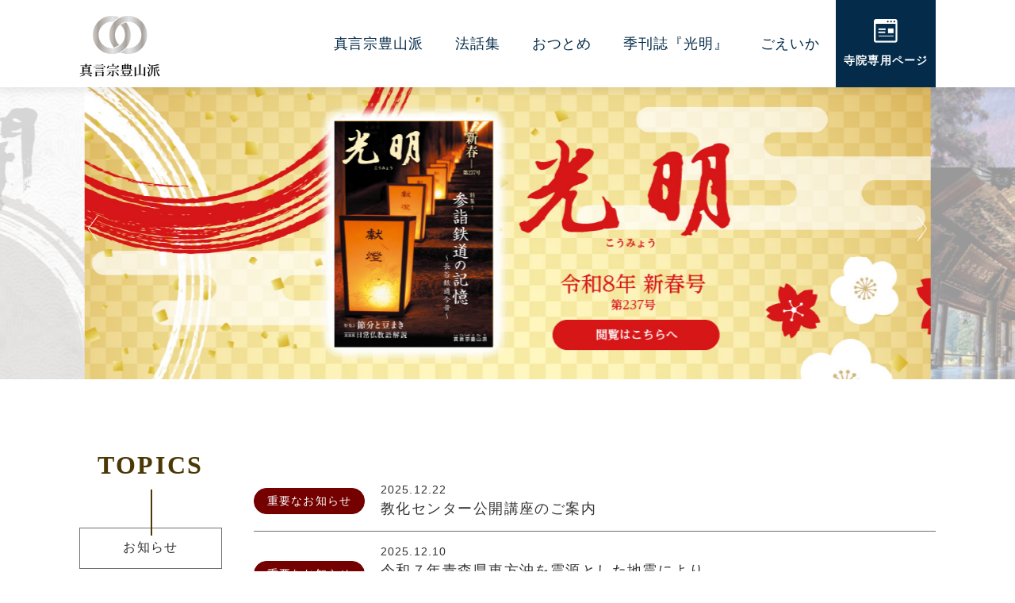

--- FILE ---
content_type: text/html; charset=UTF-8
request_url: http://www.buzan.or.jp/
body_size: 53301
content:
<!DOCTYPE html>
<html dir="ltr" lang="ja"
	prefix="og: https://ogp.me/ns#"  class="no-js">

<head prefix="og: http://ogp.me/ns#  website: http://ogp.me/ns/website#">
    <meta charset="UTF-8">
    <meta http-equiv="X-UA-Compatible" content="IE=edge">
    <meta name="format-detection" content="telephone=no">
    <meta name="viewport" content="width=device-width, user-scalable=1, initial-scale=1, viewport-fit=cover">
    <meta property="og:image" content="http://www.buzan.or.jp/wbuzanhap/wp-content/themes/buzanha/_assets/images/_etc/ogp.jpg">
        <link rel="icon" type="image/x-icon" href="http://www.buzan.or.jp/wbuzanhap/wp-content/themes/buzanha/_assets/images/_etc/favicon.ico">
    <link rel="icon" type="image/png" href="http://www.buzan.or.jp/wbuzanhap/wp-content/themes/buzanha/_assets/images/_etc/favicon.png">
    <link rel="apple-touch-icon" type="image/png" href="http://www.buzan.or.jp/wbuzanhap/wp-content/themes/buzanha/_assets/images/_etc/custom-icon.png">
    
<!-- <script>
(function(d) {
var config = {
kitId: 'bcd4xuf',
scriptTimeout: 3000,
async: true
},
h=d.documentElement,t=setTimeout(function(){h.className=h.className.replace(/\bwf-loading\b/g,"")+" wf-inactive";},config.scriptTimeout),tk=d.createElement("script"),f=false,s=d.getElementsByTagName("script")[0],a;h.className+=" wf-loading";tk.src='https://use.typekit.net/'+config.kitId+'.js';tk.async=true;tk.onload=tk.onreadystatechange=function(){a=this.readyState;if(f||a&&a!="complete"&&a!="loaded")return;f=true;clearTimeout(t);try{Typekit.load(config)}catch(e){}};s.parentNode.insertBefore(tk,s)
})(document);
</script>
<link rel="preconnect" href="https://fonts.gstatic.com">
<link href="https://fonts.googleapis.com/css2?family=Noto+Serif+JP:wght@200;300;400;500;600;700;900&display=swap" rel="stylesheet"> -->
<!-- wp_head START -->
<title>真言宗豊山派 | 真言宗豊山派</title>

		<!-- All in One SEO 4.2.1.1 -->
		<meta name="robots" content="max-image-preview:large" />
		<link rel="canonical" href="http://www.buzan.or.jp/" />
		<meta property="og:locale" content="ja_JP" />
		<meta property="og:site_name" content="真言宗豊山派 |" />
		<meta property="og:type" content="article" />
		<meta property="og:title" content="真言宗豊山派 | 真言宗豊山派" />
		<meta property="og:url" content="http://www.buzan.or.jp/" />
		<meta property="article:published_time" content="2022-05-30T07:41:08+00:00" />
		<meta property="article:modified_time" content="2025-07-11T04:59:34+00:00" />
		<meta name="twitter:card" content="summary" />
		<meta name="twitter:title" content="真言宗豊山派 | 真言宗豊山派" />
		<script type="application/ld+json" class="aioseo-schema">
			{"@context":"https:\/\/schema.org","@graph":[{"@type":"WebSite","@id":"http:\/\/www.buzan.or.jp\/#website","url":"http:\/\/www.buzan.or.jp\/","name":"\u771f\u8a00\u5b97\u8c4a\u5c71\u6d3e","inLanguage":"ja","publisher":{"@id":"http:\/\/www.buzan.or.jp\/#organization"},"potentialAction":{"@type":"SearchAction","target":{"@type":"EntryPoint","urlTemplate":"http:\/\/www.buzan.or.jp\/?s={search_term_string}"},"query-input":"required name=search_term_string"}},{"@type":"Organization","@id":"http:\/\/www.buzan.or.jp\/#organization","name":"\u771f\u8a00\u5b97\u8c4a\u5c71\u6d3e","url":"http:\/\/www.buzan.or.jp\/"},{"@type":"BreadcrumbList","@id":"http:\/\/www.buzan.or.jp\/#breadcrumblist","itemListElement":[{"@type":"ListItem","@id":"http:\/\/www.buzan.or.jp\/#listItem","position":1,"item":{"@type":"WebPage","@id":"http:\/\/www.buzan.or.jp\/","name":"\u30db\u30fc\u30e0","url":"http:\/\/www.buzan.or.jp\/"},"nextItem":"http:\/\/www.buzan.or.jp\/#listItem"},{"@type":"ListItem","@id":"http:\/\/www.buzan.or.jp\/#listItem","position":2,"item":{"@type":"WebPage","@id":"http:\/\/www.buzan.or.jp\/","name":"\u771f\u8a00\u5b97\u8c4a\u5c71\u6d3e","url":"http:\/\/www.buzan.or.jp\/"},"previousItem":"http:\/\/www.buzan.or.jp\/#listItem"}]},{"@type":"WebPage","@id":"http:\/\/www.buzan.or.jp\/#webpage","url":"http:\/\/www.buzan.or.jp\/","name":"\u771f\u8a00\u5b97\u8c4a\u5c71\u6d3e | \u771f\u8a00\u5b97\u8c4a\u5c71\u6d3e","inLanguage":"ja","isPartOf":{"@id":"http:\/\/www.buzan.or.jp\/#website"},"breadcrumb":{"@id":"http:\/\/www.buzan.or.jp\/#breadcrumblist"},"datePublished":"2022-05-30T07:41:08+09:00","dateModified":"2025-07-11T04:59:34+09:00"}]}
		</script>
		<!-- All in One SEO -->

<link rel='dns-prefetch' href='//ajax.googleapis.com' />
<link rel='dns-prefetch' href='//cdnjs.cloudflare.com' />
<link rel='dns-prefetch' href='//s.w.org' />
<link rel="alternate" type="application/rss+xml" title="真言宗豊山派 &raquo; フィード" href="http://www.buzan.or.jp/feed/" />
<link rel="alternate" type="application/rss+xml" title="真言宗豊山派 &raquo; コメントフィード" href="http://www.buzan.or.jp/comments/feed/" />
<link rel='stylesheet' id='wp-block-library-css'  href='http://www.buzan.or.jp/wbuzanhap/wp-includes/css/dist/block-library/style.min.css?ver=6.0.1' type='text/css' media='all' />
<style id='global-styles-inline-css' type='text/css'>
body{--wp--preset--color--black: #000000;--wp--preset--color--cyan-bluish-gray: #abb8c3;--wp--preset--color--white: #ffffff;--wp--preset--color--pale-pink: #f78da7;--wp--preset--color--vivid-red: #cf2e2e;--wp--preset--color--luminous-vivid-orange: #ff6900;--wp--preset--color--luminous-vivid-amber: #fcb900;--wp--preset--color--light-green-cyan: #7bdcb5;--wp--preset--color--vivid-green-cyan: #00d084;--wp--preset--color--pale-cyan-blue: #8ed1fc;--wp--preset--color--vivid-cyan-blue: #0693e3;--wp--preset--color--vivid-purple: #9b51e0;--wp--preset--gradient--vivid-cyan-blue-to-vivid-purple: linear-gradient(135deg,rgba(6,147,227,1) 0%,rgb(155,81,224) 100%);--wp--preset--gradient--light-green-cyan-to-vivid-green-cyan: linear-gradient(135deg,rgb(122,220,180) 0%,rgb(0,208,130) 100%);--wp--preset--gradient--luminous-vivid-amber-to-luminous-vivid-orange: linear-gradient(135deg,rgba(252,185,0,1) 0%,rgba(255,105,0,1) 100%);--wp--preset--gradient--luminous-vivid-orange-to-vivid-red: linear-gradient(135deg,rgba(255,105,0,1) 0%,rgb(207,46,46) 100%);--wp--preset--gradient--very-light-gray-to-cyan-bluish-gray: linear-gradient(135deg,rgb(238,238,238) 0%,rgb(169,184,195) 100%);--wp--preset--gradient--cool-to-warm-spectrum: linear-gradient(135deg,rgb(74,234,220) 0%,rgb(151,120,209) 20%,rgb(207,42,186) 40%,rgb(238,44,130) 60%,rgb(251,105,98) 80%,rgb(254,248,76) 100%);--wp--preset--gradient--blush-light-purple: linear-gradient(135deg,rgb(255,206,236) 0%,rgb(152,150,240) 100%);--wp--preset--gradient--blush-bordeaux: linear-gradient(135deg,rgb(254,205,165) 0%,rgb(254,45,45) 50%,rgb(107,0,62) 100%);--wp--preset--gradient--luminous-dusk: linear-gradient(135deg,rgb(255,203,112) 0%,rgb(199,81,192) 50%,rgb(65,88,208) 100%);--wp--preset--gradient--pale-ocean: linear-gradient(135deg,rgb(255,245,203) 0%,rgb(182,227,212) 50%,rgb(51,167,181) 100%);--wp--preset--gradient--electric-grass: linear-gradient(135deg,rgb(202,248,128) 0%,rgb(113,206,126) 100%);--wp--preset--gradient--midnight: linear-gradient(135deg,rgb(2,3,129) 0%,rgb(40,116,252) 100%);--wp--preset--duotone--dark-grayscale: url('#wp-duotone-dark-grayscale');--wp--preset--duotone--grayscale: url('#wp-duotone-grayscale');--wp--preset--duotone--purple-yellow: url('#wp-duotone-purple-yellow');--wp--preset--duotone--blue-red: url('#wp-duotone-blue-red');--wp--preset--duotone--midnight: url('#wp-duotone-midnight');--wp--preset--duotone--magenta-yellow: url('#wp-duotone-magenta-yellow');--wp--preset--duotone--purple-green: url('#wp-duotone-purple-green');--wp--preset--duotone--blue-orange: url('#wp-duotone-blue-orange');--wp--preset--font-size--small: 13px;--wp--preset--font-size--medium: 20px;--wp--preset--font-size--large: 36px;--wp--preset--font-size--x-large: 42px;}.has-black-color{color: var(--wp--preset--color--black) !important;}.has-cyan-bluish-gray-color{color: var(--wp--preset--color--cyan-bluish-gray) !important;}.has-white-color{color: var(--wp--preset--color--white) !important;}.has-pale-pink-color{color: var(--wp--preset--color--pale-pink) !important;}.has-vivid-red-color{color: var(--wp--preset--color--vivid-red) !important;}.has-luminous-vivid-orange-color{color: var(--wp--preset--color--luminous-vivid-orange) !important;}.has-luminous-vivid-amber-color{color: var(--wp--preset--color--luminous-vivid-amber) !important;}.has-light-green-cyan-color{color: var(--wp--preset--color--light-green-cyan) !important;}.has-vivid-green-cyan-color{color: var(--wp--preset--color--vivid-green-cyan) !important;}.has-pale-cyan-blue-color{color: var(--wp--preset--color--pale-cyan-blue) !important;}.has-vivid-cyan-blue-color{color: var(--wp--preset--color--vivid-cyan-blue) !important;}.has-vivid-purple-color{color: var(--wp--preset--color--vivid-purple) !important;}.has-black-background-color{background-color: var(--wp--preset--color--black) !important;}.has-cyan-bluish-gray-background-color{background-color: var(--wp--preset--color--cyan-bluish-gray) !important;}.has-white-background-color{background-color: var(--wp--preset--color--white) !important;}.has-pale-pink-background-color{background-color: var(--wp--preset--color--pale-pink) !important;}.has-vivid-red-background-color{background-color: var(--wp--preset--color--vivid-red) !important;}.has-luminous-vivid-orange-background-color{background-color: var(--wp--preset--color--luminous-vivid-orange) !important;}.has-luminous-vivid-amber-background-color{background-color: var(--wp--preset--color--luminous-vivid-amber) !important;}.has-light-green-cyan-background-color{background-color: var(--wp--preset--color--light-green-cyan) !important;}.has-vivid-green-cyan-background-color{background-color: var(--wp--preset--color--vivid-green-cyan) !important;}.has-pale-cyan-blue-background-color{background-color: var(--wp--preset--color--pale-cyan-blue) !important;}.has-vivid-cyan-blue-background-color{background-color: var(--wp--preset--color--vivid-cyan-blue) !important;}.has-vivid-purple-background-color{background-color: var(--wp--preset--color--vivid-purple) !important;}.has-black-border-color{border-color: var(--wp--preset--color--black) !important;}.has-cyan-bluish-gray-border-color{border-color: var(--wp--preset--color--cyan-bluish-gray) !important;}.has-white-border-color{border-color: var(--wp--preset--color--white) !important;}.has-pale-pink-border-color{border-color: var(--wp--preset--color--pale-pink) !important;}.has-vivid-red-border-color{border-color: var(--wp--preset--color--vivid-red) !important;}.has-luminous-vivid-orange-border-color{border-color: var(--wp--preset--color--luminous-vivid-orange) !important;}.has-luminous-vivid-amber-border-color{border-color: var(--wp--preset--color--luminous-vivid-amber) !important;}.has-light-green-cyan-border-color{border-color: var(--wp--preset--color--light-green-cyan) !important;}.has-vivid-green-cyan-border-color{border-color: var(--wp--preset--color--vivid-green-cyan) !important;}.has-pale-cyan-blue-border-color{border-color: var(--wp--preset--color--pale-cyan-blue) !important;}.has-vivid-cyan-blue-border-color{border-color: var(--wp--preset--color--vivid-cyan-blue) !important;}.has-vivid-purple-border-color{border-color: var(--wp--preset--color--vivid-purple) !important;}.has-vivid-cyan-blue-to-vivid-purple-gradient-background{background: var(--wp--preset--gradient--vivid-cyan-blue-to-vivid-purple) !important;}.has-light-green-cyan-to-vivid-green-cyan-gradient-background{background: var(--wp--preset--gradient--light-green-cyan-to-vivid-green-cyan) !important;}.has-luminous-vivid-amber-to-luminous-vivid-orange-gradient-background{background: var(--wp--preset--gradient--luminous-vivid-amber-to-luminous-vivid-orange) !important;}.has-luminous-vivid-orange-to-vivid-red-gradient-background{background: var(--wp--preset--gradient--luminous-vivid-orange-to-vivid-red) !important;}.has-very-light-gray-to-cyan-bluish-gray-gradient-background{background: var(--wp--preset--gradient--very-light-gray-to-cyan-bluish-gray) !important;}.has-cool-to-warm-spectrum-gradient-background{background: var(--wp--preset--gradient--cool-to-warm-spectrum) !important;}.has-blush-light-purple-gradient-background{background: var(--wp--preset--gradient--blush-light-purple) !important;}.has-blush-bordeaux-gradient-background{background: var(--wp--preset--gradient--blush-bordeaux) !important;}.has-luminous-dusk-gradient-background{background: var(--wp--preset--gradient--luminous-dusk) !important;}.has-pale-ocean-gradient-background{background: var(--wp--preset--gradient--pale-ocean) !important;}.has-electric-grass-gradient-background{background: var(--wp--preset--gradient--electric-grass) !important;}.has-midnight-gradient-background{background: var(--wp--preset--gradient--midnight) !important;}.has-small-font-size{font-size: var(--wp--preset--font-size--small) !important;}.has-medium-font-size{font-size: var(--wp--preset--font-size--medium) !important;}.has-large-font-size{font-size: var(--wp--preset--font-size--large) !important;}.has-x-large-font-size{font-size: var(--wp--preset--font-size--x-large) !important;}
</style>
<link rel='stylesheet' id='swiper-css'  href='http://www.buzan.or.jp/wbuzanhap/wp-content/themes/buzanha/_assets/js/lib/swiper/swiper.css?ver=4.4.2' type='text/css' media='all' />
<link rel='stylesheet' id='wow-css'  href='http://www.buzan.or.jp/wbuzanhap/wp-content/themes/buzanha/_assets/js/lib/wow/animate.css?ver=6.0.1' type='text/css' media='all' />
<link rel='stylesheet' id='fancybox-css'  href='https://cdnjs.cloudflare.com/ajax/libs/fancybox/3.5.7/jquery.fancybox.css?ver=6.0.1' type='text/css' media='all' />
<link rel='stylesheet' id='style-css'  href='http://www.buzan.or.jp/wbuzanhap/wp-content/themes/buzanha/_assets/css/style.css?ver=1.0' type='text/css' media='all' />
<script type='text/javascript' src='https://cdnjs.cloudflare.com/ajax/libs/image-map-resizer/1.0.10/js/imageMapResizer.min.js?ver=1' id='imageMapResizer-js'></script>
<link rel='shortlink' href='http://www.buzan.or.jp/' />
<!-- wp_head END -->


    <!-- Global site tag (gtag.js) - Google Analytics -->
    <script async src="https://www.googletagmanager.com/gtag/js?id=G-X6ZCM77SPJ"></script>
    <script>
    window.dataLayer = window.dataLayer || [];
    function gtag(){dataLayer.push(arguments);}
    gtag('js', new Date());

    gtag('config', 'G-X6ZCM77SPJ');
    </script>
</head>



<body class="is_frontpage is_page__lower">


    <!-- //////////////////// HEADER START //////////////////// -->
    <header class="siteHeader" id="header" role="banner">
        <div class="siteHeader__wrap">
            <p class="siteHeader__logoArea">
            <a href="http://www.buzan.or.jp" class="siteHeader__logoAreaLink">
                <img src="http://www.buzan.or.jp/wbuzanhap/wp-content/themes/buzanha/_assets/images/common/header_logo.png" alt="真言宗豊山派" class="siteHeader__logoAreaImg u-pcDb">
                <img src="http://www.buzan.or.jp/wbuzanhap/wp-content/themes/buzanha/_assets/images/common/header_logo_sp.png" alt="真言宗豊山派" class="siteHeader__logoAreaImg u-spDb">
            </a>
            </p>
            <div class="siteHeader__wrapRight">
                <!-- right -->
                <ul class="siteHeader__navArea">
                    <li class="siteHeader__navItem">
                        <a href="javascript:void(0)" class="siteHeader__navBtn js-btn" data-btn="pullDownNav02" data-btnGroup="pullDownNav" data-animation="singleActiveClass">真言宗豊山派</a>
                        <div class="siteHeader__navLinkArea" data-target="pullDownNav02" data-targetGroup="pullDownNav">
                            <div class="siteHeader__navLinkAreaInner">
                                <h3 class="siteHeader__navLinkTitleArea">
                                    <a href="http://www.buzan.or.jp/shingonshu_buzan/" class="siteHeader__navLinkTitle">真言宗豊山派
                                        <span class="siteHeader__navBtnIcon"><img src="http://www.buzan.or.jp/wbuzanhap/wp-content/themes/buzanha/_assets/images/common/header-icon01.png" alt="" class="siteHeader__navBtnIconIng"></span>
                                    </a>
                                </h3>
                                <ul class="siteHeader__navLinkList">
                                    <li class="siteHeader__navLinkListItme">
                                        <a href="http://www.buzan.or.jp/shingonshu_buzan/oshie/" class="siteHeader__navLink">真言宗の教え</a>
                                    </li>
                                    <li class="siteHeader__navLinkListItme">
                                        <a href="http://www.buzan.or.jp/shingonshu_buzan/history/" class="siteHeader__navLink">歴史</a>
                                    </li>
                                    <li class="siteHeader__navLinkListItme">
                                        <a href="http://www.buzan.or.jp/shingonshu_buzan/kouboudaishi/" class="siteHeader__navLink">三祖</a>
                                    </li>
                                    <li class="siteHeader__navLinkListItme">
                                        <a href="http://www.buzan.or.jp/shingonshu_buzan/buzanevent/" class="siteHeader__navLink">年中行事</a>
                                    </li>
                                    <li class="siteHeader__navLinkListItme">
                                        <a href="http://www.buzan.or.jp/shingonshu_buzan/map/" class="siteHeader__navLink">真言宗豊山派寺院</a>
                                    </li>
                                    <li class="siteHeader__navLinkListItme">
                                        <a href="http://www.buzan.or.jp/shingonshu_buzan/fukushikikin/" class="siteHeader__navLink">福祉基金</a>
                                    </li>
                                    <li class="siteHeader__navLinkListItme">
                                        <a href="http://www.buzan.or.jp/shingonshu_buzan/fukushikatsudou/" class="siteHeader__navLink">社会福祉活動</a>
                                    </li>
                                </ul>
                                <div class="siteHeader__navLinkAreaInnerOffBnr">
                                    <a href="javascript:void(0)" class="js-btn siteHeader__navLinkAreaInnerOffBnrLink" data-btn="pullDownNav02" data-btnGroup="pullDownNav" data-animation="singleActiveClass">
                                        <img src="http://www.buzan.or.jp/wbuzanhap/wp-content/themes/buzanha/_assets/images/common/header_logo05.png" alt="" class="siteHeader__navLinkAreaInnerOffBnrIcon">
                                    </a>
                                </div>
                            </div>
                        </div>
                    </li>
                    <li class="siteHeader__navItem">
                        <a href="http://www.buzan.or.jp/houwa/" class="siteHeader__navBtn">法話集</a>
                    </li>
                    <li class="siteHeader__navItem">
                        <a href="http://www.buzan.or.jp/otsutome/" class="siteHeader__navBtn">おつとめ</a>
                    </li>
                    <li class="siteHeader__navItem">
                        <a href="http://www.buzan.or.jp/komyo/" class="siteHeader__navBtn">季刊誌『光明』</a>
                    </li>
                    <li class="siteHeader__navItem">
                        <a href="http://www.buzan.or.jp/goeika/" class="siteHeader__navBtn">ごえいか</a>
                    </li>
                </ul>

                <div class="siteHeader__wrapInfo">
                    <div class="siteHeader__wrapInfoCont">
                        <a href="http://www.buzan.or.jp/buzansenyou/" class="siteHeader__wrapInfoContLink" target="_blank" rel="noopener noreferrer">
                            <span class="siteHeader__wrapInfoContLinkIcon">
                                <!-- <img src="http://www.buzan.or.jp/wbuzanhap/wp-content/themes/buzanha/_assets/images/common/infoicon.png" alt="" class="siteHeader__wrapInfoContLinkIconImg"> -->
                            </span>
                            <p class="siteHeader__wrapInfoContLinkText">寺院専用ページ</p>
                        </a>
                    </div>
                </div>
            </div>
        </div>
    </header>
    <!-- //////////////////// HEADER END //////////////////// -->

    <!-- //////////////////// HEADER SP START //////////////////// -->
    <header class="siteHeaderSp u-spDb" id="header">
        <div class="siteHeaderSp__wrap">
            <div class="siteHeaderSp__logoArea">
                <a href="http://www.buzan.or.jp" class="siteHeaderSp__logoAreaLink">
                    <p class="siteHeaderSp__logoAreaLink"><img src="http://www.buzan.or.jp/wbuzanhap/wp-content/themes/buzanha/_assets/images/common/header_logo_sp.png" alt="真言宗豊山派" class="siteHeaderSp__logoAreaImg u-spDb"></p>
                    <span class="siteHeaderSp__logoText">真言宗豊山派</span>
                </a>
            </div>
            <div class="siteHeaderSp__wrapRight js-btn" data-btn="gNavSP" data-animation="fade">
                <div class="hamburgerMenu">
                    <div class="hamburgerMenu__lineWrap">
                        <span class="hamburgerMenu__line"></span>
                        <span class="hamburgerMenu__line"></span>
                        <span class="hamburgerMenu__line"></span>
                    </div>
                    <span class="hamburgerMenu__text">MENU</span>
                </div>
            </div>
        </div>

        <nav class="siteHeaderSp__navArea" data-target="gNavSP">
            <div class="siteHeaderSp__wrap u-navArea"></div>
            <div class="siteHeaderSp__navAreaInner">
                <ul class="siteHeaderSp__navList">
                    <li class="siteHeaderSp__navItem">
                        <div class="siteHeaderSp__navLinkArea" data-target="pullDownNav02" data-targetGroup="pullDownNav">
                            <div class="siteHeaderSp__navLinkAreaInner">
                                <div class="siteHeaderSp__navLinkAreaFlex">
                                    <h3 class="siteHeaderSp__navLinkTitleAreaLeft">
                                        <a href="http://www.buzan.or.jp/shingonshu_buzan/" class="siteHeaderSp__navLinkTitle">真言宗豊山派</a>
                                    </h3>
                                    <div class="siteHeaderSp__navLinkTitleAreaRight">
                                        <span class="siteHeaderSp__navBtnIcon"><img src="http://www.buzan.or.jp/wbuzanhap/wp-content/themes/buzanha/_assets/images/common/header-icon01.png" alt="" class="siteHeaderSp__navBtnIconIng"></span>
                                    </div>
                                </div>
                                <ul class="siteHeaderSp__navLinkList">
                                    <li class="siteHeaderSp__navLinkListItme">
                                        <a href="http://www.buzan.or.jp/shingonshu_buzan/oshie/" class="siteHeaderSp__navLink">真言宗の教え　〉</a>
                                    </li>
                                    <li class="siteHeaderSp__navLinkListItme">
                                        <a href="http://www.buzan.or.jp/shingonshu_buzan/history/" class="siteHeaderSp__navLink">歴史　〉</a>
                                    </li>
                                    <li class="siteHeaderSp__navLinkListItme">
                                        <a href="http://www.buzan.or.jp/shingonshu_buzan/kouboudaishi/" class="siteHeaderSp__navLink">三祖　〉</a>
                                    </li>
                                    <li class="siteHeaderSp__navLinkListItme">
                                        <a href="http://www.buzan.or.jp/shingonshu_buzan/buzanevent/" class="siteHeaderSp__navLink">年中行事　〉</a>
                                    </li>
                                    <li class="siteHeaderSp__navLinkListItme">
                                        <a href="http://www.buzan.or.jp/shingonshu_buzan/map/" class="siteHeaderSp__navLink">真言宗豊山派寺院　〉</a>
                                    </li>
                                    <li class="siteHeaderSp__navLinkListItme">
                                        <a href="http://www.buzan.or.jp/shingonshu_buzan/fukushikikin/" class="siteHeaderSp__navLink">福祉基金　〉</a>
                                    </li>
                                    <li class="siteHeaderSp__navLinkListItme">
                                        <a href="http://www.buzan.or.jp/shingonshu_buzan/fukushikatsudou/" class="siteHeaderSp__navLink">社会福祉活動　〉</a>
                                    </li>
                                </ul>
                            </div>
                        </div>
                    </li>
                    <li class="siteHeaderSp__navItem">
                        <a href="http://www.buzan.or.jp/houwa/" class="siteHeaderSp__navBtn u-border">法話集</a>
                    </li>
                    <li class="siteHeaderSp__navItem">
                        <a href="http://www.buzan.or.jp/otsutome/" class="siteHeaderSp__navBtn">おつとめ</a>
                    </li>
                    <li class="siteHeaderSp__navItem">
                        <a href="http://www.buzan.or.jp/komyo/" class="siteHeaderSp__navBtn">季刊誌『光明』</a>
                    </li>
                    <li class="siteHeaderSp__navItem">
                        <a href="http://www.buzan.or.jp/goeika/" class="siteHeaderSp__navBtn">ごえいか</a>
                    </li>
                </ul>
                <div class="siteHeaderSp__wrapInfo">
                    <div class="siteHeaderSp__wrapInfoCont">
                        <a href="http://www.buzan.or.jp/buzansenyou/" class="siteHeaderSp__wrapInfoContLink">
                            <p class="siteHeaderSp__wrapInfoContLinkText">寺院専用ページ</p>
                        </a>
                    </div>
                </div>
                <div class="siteHeaderSp__bottomLinkWrap">
                    <ul class="siteHeaderSp__bottomLinkWrapList">
                        <li class="siteHeaderSp__bottomLinkWrapItem">
                            <a href="http://www.buzan.or.jp/syutyou/" class="siteHeaderSp__bottomLinkWrapItemLink">真言宗豊山派の主張</a>
                        </li>
                        <li class="siteHeaderSp__bottomLinkWrapItem">
                            <a href="http://www.buzan.or.jp/link/" class="siteHeaderSp__bottomLinkWrapItemLink">関連リンク</a>
                        </li>
                        <li class="siteHeaderSp__bottomLinkWrapItem">
                            <a href="http://www.buzan.or.jp/repository/" class="siteHeaderSp__bottomLinkWrapItemLink">総合研究院リポジトリ</a>
                        </li>
                        <li class="siteHeaderSp__bottomLinkWrapItem">
                            <a href="http://www.buzan.or.jp/news/" class="siteHeaderSp__bottomLinkWrapItemLink">お知らせ一覧</a>
                        </li>
                        <li class="siteHeaderSp__bottomLinkWrapItem">
                            <a href="http://www.buzan.or.jp/qanda/" class="siteHeaderSp__bottomLinkWrapItemLink">仏事Ｑ＆Ａ</a>
                        </li>
                        <li class="siteHeaderSp__bottomLinkWrapItem">
                            <a href="http://www.buzan.or.jp/new_contact/" class="siteHeaderSp__bottomLinkWrapItemLink">お問い合わせ</a>
                        </li>
                        <li class="siteHeaderSp__bottomLinkWrapItem">
                            <a href="http://www.buzan.or.jp/shingonshu_buzan/buzanevent/saijiki/" class="siteHeaderSp__bottomLinkWrapItemLink">行事／歳時記</a>
                        </li>
                    </ul>
                </div>
            </div>
        </nav>
    </header>
    <!-- //////////////////// HEADER SP END //////////////////// -->


    <!-- //////////////////// CONTENT START //////////////////// -->
    <main class="mainContent topPage" role="main">
                
<section class="topPageFvSec">
    <div class="topPageFvSec__sliderArea swiper-container">
                    <ul class="topPageFvSec__sliderList swiper-wrapper">
                                                                                <li class="topPageFvSec__sliderItem swiper-slide">
                            <a href="https://forms.gle/RYndEncUSrDUWSSRA" class="topPageFvSec__sliderLink">
                                <figure class="topPageFvSec__sliderPix">
                                    <img src="http://www.buzan.or.jp/wbuzanhap/wp-content/uploads/2025/12/2025pc.jpg" alt="" class="topPageFvSec__sliderImg u-pcDb">
                                    <img src="http://www.buzan.or.jp/wbuzanhap/wp-content/uploads/2025/12/2025-sp.jpg" alt="" class="topPageFvSec__sliderImg u-spDb">
                                </figure>
                            </a>
                        </li>
                                                                                                                        <li class="topPageFvSec__sliderItem swiper-slide">
                            <a href="http://www.buzan.or.jp/komyo/" class="topPageFvSec__sliderLink">
                                <figure class="topPageFvSec__sliderPix">
                                    <img src="http://www.buzan.or.jp/wbuzanhap/wp-content/uploads/2025/12/2025-237pc.jpg" alt="" class="topPageFvSec__sliderImg u-pcDb">
                                    <img src="http://www.buzan.or.jp/wbuzanhap/wp-content/uploads/2025/12/2025-237sp.jpg" alt="" class="topPageFvSec__sliderImg u-spDb">
                                </figure>
                            </a>
                        </li>
                                                                                                                        <li class="topPageFvSec__sliderItem swiper-slide">
                            <a href="https://www.hasedera.or.jp/" class="topPageFvSec__sliderLink">
                                <figure class="topPageFvSec__sliderPix">
                                    <img src="http://www.buzan.or.jp/wbuzanhap/wp-content/uploads/2022/05/toppage-thumb01-scaled.jpg" alt="" class="topPageFvSec__sliderImg u-pcDb">
                                    <img src="http://www.buzan.or.jp/wbuzanhap/wp-content/uploads/2022/06/slidersp03.jpg" alt="" class="topPageFvSec__sliderImg u-spDb">
                                </figure>
                            </a>
                        </li>
                                                                    </ul>
                <div class="swiper-button-prev"></div>
        <div class="swiper-button-next"></div>
    </div>
</section>


<section class="topPageArticleSec">
    <div class="topPageArticleSec__wrap">
        <div class="topPageArticleSec__wrapTitleArea">
            <h2 class="topPageArticleSec__wrapTitleAreaEn wow fadeInUp">TOPICS</h2>
            <p class="topPageArticleSec__wrapTitleText wow fadeInUp">お知らせ</p>
        </div>

        
                    <div class="topPageArticleSec__wrapInner">
                <ul class="topPageArticleSec__wrapInnerList">
                                                                    <li class="topPageArticleSec__wrapInnerItem wow fadeInUp">
                            <a href="                                https://forms.gle/RYndEncUSrDUWSSRA                            " class="topPageArticleSec__wrapInnerLink">
                            <p class="topPageArticleSec__wrapInnerItemCat wow fadeInUp u-important">重要なお知らせ</p>
                            <div class="topPageArticleSec__wrapInnerLinkArea">
                                <time class="topPageArticleSec__wrapInnerLinkTime wow fadeInUp u-important">2025.12.22</time>
                                <p class="topPageArticleSec__wrapInnerLinkTitle wow fadeInUp u-important">教化センター公開講座のご案内</p>
                            </div>
                        </a>
                    </li>
                                                                <li class="topPageArticleSec__wrapInnerItem wow fadeInUp">
                            <a href="                                http://www.buzan.or.jp/news/5281/                            " class="topPageArticleSec__wrapInnerLink">
                            <p class="topPageArticleSec__wrapInnerItemCat wow fadeInUp u-important">重要なお知らせ</p>
                            <div class="topPageArticleSec__wrapInnerLinkArea">
                                <time class="topPageArticleSec__wrapInnerLinkTime wow fadeInUp u-important">2025.12.10</time>
                                <p class="topPageArticleSec__wrapInnerLinkTitle wow fadeInUp u-important">令和７年青森県東方沖を<br class="u-spDb">震源とした地震により<br>被災された皆さまへ</p>
                            </div>
                        </a>
                    </li>
                                                                <li class="topPageArticleSec__wrapInnerItem wow fadeInUp">
                            <a href="                                http://www.buzan.or.jp/komyo/                            " class="topPageArticleSec__wrapInnerLink">
                            <p class="topPageArticleSec__wrapInnerItemCat wow fadeInUp u-newinfo">更新情報</p>
                            <div class="topPageArticleSec__wrapInnerLinkArea">
                                <time class="topPageArticleSec__wrapInnerLinkTime wow fadeInUp u-newinfo">2025.09.01</time>
                                <p class="topPageArticleSec__wrapInnerLinkTitle wow fadeInUp u-newinfo">光明236号を公開いたしました</p>
                            </div>
                        </a>
                    </li>
                                                                <li class="topPageArticleSec__wrapInnerItem wow fadeInUp">
                            <a href="                                http://www.buzan.or.jp/repository/                            " class="topPageArticleSec__wrapInnerLink">
                            <p class="topPageArticleSec__wrapInnerItemCat wow fadeInUp u-newinfo">更新情報</p>
                            <div class="topPageArticleSec__wrapInnerLinkArea">
                                <time class="topPageArticleSec__wrapInnerLinkTime wow fadeInUp u-newinfo">2025.09.02</time>
                                <p class="topPageArticleSec__wrapInnerLinkTitle wow fadeInUp u-newinfo">総合研究院リポジトリ（豊山学報68号）を公開いたしました</p>
                            </div>
                        </a>
                    </li>
                                                                <li class="topPageArticleSec__wrapInnerItem wow fadeInUp">
                            <a href="                                http://www.buzan.or.jp/news/4073/                            " class="topPageArticleSec__wrapInnerLink">
                            <p class="topPageArticleSec__wrapInnerItemCat wow fadeInUp u-important">重要なお知らせ</p>
                            <div class="topPageArticleSec__wrapInnerLinkArea">
                                <time class="topPageArticleSec__wrapInnerLinkTime wow fadeInUp u-important">2025.01.16</time>
                                <p class="topPageArticleSec__wrapInnerLinkTitle wow fadeInUp u-important">防犯、防災のお願い</p>
                            </div>
                        </a>
                    </li>
                                                                <li class="topPageArticleSec__wrapInnerItem wow fadeInUp">
                            <a href="                                http://www.buzan.or.jp/komyo/                            " class="topPageArticleSec__wrapInnerLink">
                            <p class="topPageArticleSec__wrapInnerItemCat wow fadeInUp u-newinfo">更新情報</p>
                            <div class="topPageArticleSec__wrapInnerLinkArea">
                                <time class="topPageArticleSec__wrapInnerLinkTime wow fadeInUp u-newinfo">2024.12.24</time>
                                <p class="topPageArticleSec__wrapInnerLinkTitle wow fadeInUp u-newinfo">光明233号を公開いたしました</p>
                            </div>
                        </a>
                    </li>
                                                                <li class="topPageArticleSec__wrapInnerItem wow fadeInUp">
                            <a href="                                http://www.buzan.or.jp/komyo/                            " class="topPageArticleSec__wrapInnerLink">
                            <p class="topPageArticleSec__wrapInnerItemCat wow fadeInUp u-newinfo">更新情報</p>
                            <div class="topPageArticleSec__wrapInnerLinkArea">
                                <time class="topPageArticleSec__wrapInnerLinkTime wow fadeInUp u-newinfo">2024.09.09</time>
                                <p class="topPageArticleSec__wrapInnerLinkTitle wow fadeInUp u-newinfo">光明232号を公開いたしました</p>
                            </div>
                        </a>
                    </li>
                            </ul>
                <div class="topPageArticleSec__wrapBnr">
            <a href="http://www.buzan.or.jp/news/" class="topPageArticleSec__wrapBnrLink wow fadeInUp">お知らせ一覧へ</a>
        </div>
    </div>
</div>
</section>


<section class="topPageBarSec">
    <div class="topPageBarSec__wrap">
        <ul class="topPageBarSec__wrapList">
            <li class="topPageBarSec__wrapItem wow fadeInUp">
                <div class="topPageBarSec__wrapItemBgArea">
                    <div class="topPageBarSec__wrapItemBg">
                        <div class="topPageBarSec__wrapItemLinkArea">
                            <a href="http://www.buzan.or.jp/shingonshu_buzan/" class="topPageBarSec__wrapItemBgLink JS_ScrollAnimationItem wow fadeInUp">真言宗豊山派</a>
                            <!-- <div class="topPageBarSec__wrapItemLinkAreaSikaku"></div> -->
                        </div>
                    </div>
                    <div class="topPageBarSec__wrapItemBgAreaPix">
                        <figure class="topPageBarSec__wrapItemBgAreaFur wow fadeInUp"></figure>
                    </div>
                </div>
            </li>
            <li class="topPageBarSec__wrapItem u-otsutome wow fadeInUp">
                <div class="topPageBarSec__wrapItemBgArea">
                    <div class="topPageBarSec__wrapItemBgAreaPix">
                        <figure class="topPageBarSec__wrapItemBgAreaFur u-otsutome wow fadeInUp"></figure>
                    </div>
                    <div class="topPageBarSec__wrapItemBg u-otsutome">
                        <div class="topPageBarSec__wrapItemLinkArea u-otsutome">
                            <a href="http://www.buzan.or.jp/otsutome/" class="topPageBarSec__wrapItemBgLink u-otsutome JS_ScrollAnimationItem wow fadeInUp">おつとめ</a>
                            <!-- <div class="topPageBarSec__wrapItemLinkAreaSikaku u-otsutome"></div> -->
                        </div>
                    </div>
                </div>
            </li>
            <li class="topPageBarSec__wrapItem u-goeika wow fadeInUp">
                <div class="topPageBarSec__wrapItemBgArea">
                    <div class="topPageBarSec__wrapItemBg u-goeika">
                        <div class="topPageBarSec__wrapItemLinkArea">
                            <a href="http://www.buzan.or.jp/goeika/" class="topPageBarSec__wrapItemBgLink u-goeika JS_ScrollAnimationItem wow fadeInUp">ごえいか</a>
                            <!-- <div class="topPageBarSec__wrapItemLinkAreaSikaku u-goeika"></div> -->
                        </div>
                    </div>
                    <div class="topPageBarSec__wrapItemBgAreaPix">
                        <figure class="topPageBarSec__wrapItemBgAreaFur u-goeika wow fadeInUp"></figure>
                    </div>
                </div>
            </li>
        </ul>
    </div>
</section>


</main><!-- mainContent -->
<!-- //////////////////// CONTENT END //////////////////// -->





<section class="contentsBoxSec wow fadeInUp">
    <div class="contentsBoxSec__wrap">
        <div class="contentsBoxSec__Inner">
            <div class="contentsBoxSec__InnerTitleArea">
                <h2 class="contentsBoxSec__InnerTitleAreaEn wow fadeInUp">CONTENTS</h2>
                <p class="contentsBoxSec__InnerTitleAreaJp wow fadeInUp">コンテンツ</p>
            </div>
            <div class="contentsBoxSec__InnerBnrArea">
                <ul class="contentsBoxSec__InnerBnrAreaList">
                                                                                                                            <li class="contentsBoxSec__InnerBnrAreaItem wow fadeInUp u-pix01">
                                                                    <a href="http://www.buzan.or.jp/syutyou/" class="contentsBoxSec__InnerBnrAreaItemLink">豊山派の主張</a>
                                                            </li>
                            <style>
                            .contentsBoxSec__InnerBnrAreaItem.u-pix01 {
                                background-image: url('http://www.buzan.or.jp/wbuzanhap/wp-content/uploads/2022/06/toppage-thumb13.jpg');
                                background-color: #fff;
                            }
                            </style>
                                                                                                            <li class="contentsBoxSec__InnerBnrAreaItem wow fadeInUp u-pix02">
                                                                    <a href="http://www.buzan.or.jp/qanda/" class="contentsBoxSec__InnerBnrAreaItemLink">仏事Q&A</a>
                                                            </li>
                            <style>
                            .contentsBoxSec__InnerBnrAreaItem.u-pix02 {
                                background-image: url('http://www.buzan.or.jp/wbuzanhap/wp-content/uploads/2022/06/toppage-thumb14.jpg');
                                background-color: #fff;
                            }
                            </style>
                                                                                                            <li class="contentsBoxSec__InnerBnrAreaItem wow fadeInUp u-pix03">
                                                                    <a href="http://www.buzan.or.jp/repository/" class="contentsBoxSec__InnerBnrAreaItemLink">総合研究院リポジトリ</a>
                                                            </li>
                            <style>
                            .contentsBoxSec__InnerBnrAreaItem.u-pix03 {
                                background-image: url('http://www.buzan.or.jp/wbuzanhap/wp-content/uploads/2022/06/toppage-thumb15.jpg');
                                background-color: #fff;
                            }
                            </style>
                                                                                                            <li class="contentsBoxSec__InnerBnrAreaItem wow fadeInUp u-pix04">
                                                                    <a href="http://www.buzan.or.jp/houwa/" class="contentsBoxSec__InnerBnrAreaItemLink">法話集</a>
                                                            </li>
                            <style>
                            .contentsBoxSec__InnerBnrAreaItem.u-pix04 {
                                background-image: url('');
                                background-color: #fff;
                            }
                            </style>
                                                                                                            <li class="contentsBoxSec__InnerBnrAreaItem wow fadeInUp u-pix05">
                                                                    <a href="http://www.buzan.or.jp/ltd/" class="contentsBoxSec__InnerBnrAreaItemLink" target="_blank" rel="noopener noreferrer">有限会社豊山</a>
                                                            </li>
                            <style>
                            .contentsBoxSec__InnerBnrAreaItem.u-pix05 {
                                background-image: url('');
                                background-color: #fff;
                            }
                            </style>
                                                                                        </ul>
            </div>
        </div>
    </div>
</section>

<!-- //////////////////// FOOTER START //////////////////// -->
<footer class="siteFooter">
    <div class="toTop siteFooter__PagetoTop">
        <a href="#" class="toTop__link">
            <img src="http://www.buzan.or.jp/wbuzanhap/wp-content/themes/buzanha/_assets/images/common/totop-btnarr-hover.png" alt="トップに戻る" class="toTop__linkImg">
            <img src="http://www.buzan.or.jp/wbuzanhap/wp-content/themes/buzanha/_assets/images/common/totop-btnarr.png" alt="トップに戻る" class="toTop__linkImg u-hover">
        </a>
    </div>
    <div class="siteFooter__wrap">
        <div class="siteFooter__wrapInner">
            <ul class="siteFooter__wrapInnerList">
                <li class="siteFooter__wrapInnerItem">
                    <ul class="siteFooter__wrapInnerSubList">
                        <li class="siteFooter__wrapInnerSubItem wow fadeInUp">
                            <a href="http://www.buzan.or.jp/shingonshu_buzan/" class="siteFooter__wrapInnerSubTitleLink">真言宗豊山派</a>
                        </li>
                        <li class="siteFooter__wrapInnerSubItem wow fadeInUp">
                            <a href="http://www.buzan.or.jp/shingonshu_buzan/oshie/" class="siteFooter__wrapInnerSubTextLink">真言宗の教え</a>
                        </li>
                        <li class="siteFooter__wrapInnerSubItem wow fadeInUp">
                            <a href="http://www.buzan.or.jp/shingonshu_buzan/history/" class="siteFooter__wrapInnerSubTextLink">歴史</a>
                        </li>
                        <li class="siteFooter__wrapInnerSubItem wow fadeInUp">
                            <a href="http://www.buzan.or.jp/shingonshu_buzan/kouboudaishi/" class="siteFooter__wrapInnerSubTextLink">三祖</a>
                        </li>
                        <li class="siteFooter__wrapInnerSubItem wow fadeInUp">
                            <a href="http://www.buzan.or.jp/shingonshu_buzan/buzanevent/" class="siteFooter__wrapInnerSubTextLink">年中行事</a>
                        </li>
                        <li class="siteFooter__wrapInnerSubItem wow fadeInUp">
                            <a href="http://www.buzan.or.jp/shingonshu_buzan/map/" class="siteFooter__wrapInnerSubTextLink">真言宗豊山派寺院</a>
                        </li>
                        <li class="siteFooter__wrapInnerSubItem wow fadeInUp">
                            <a href="http://www.buzan.or.jp/shingonshu_buzan/fukushikikin/" class="siteFooter__wrapInnerSubTextLink">福祉基金</a>
                        </li>
                        <li class="siteFooter__wrapInnerSubItem wow fadeInUp">
                            <a href="http://www.buzan.or.jp/shingonshu_buzan/fukushikatsudou/" class="siteFooter__wrapInnerSubTextLink u-lastChild">社会福祉活動</a>
                        </li>
                    </ul>
                </li>
                <li class="siteFooter__wrapInnerItem">
                    <ul class="siteFooter__wrapInnerSubList">
                        <li class="siteFooter__wrapInnerSubItem wow fadeInUp">
                            <a href="http://www.buzan.or.jp/houwa/" class="siteFooter__wrapInnerSubTitleLink">法話集</a>
                        </li>
                        <li class="siteFooter__wrapInnerSubItem wow fadeInUp">
                            <a href="http://www.buzan.or.jp/otsutome/" class="siteFooter__wrapInnerSubTitleLink">おつとめ</a>
                        </li>
                        <li class="siteFooter__wrapInnerSubItem wow fadeInUp">
                            <a href="http://www.buzan.or.jp/komyo/" class="siteFooter__wrapInnerSubTitleLink">季刊誌『光明』</a>
                        </li>
                        <li class="siteFooter__wrapInnerSubItem wow fadeInUp">
                            <a href="http://www.buzan.or.jp/goeika/" class="siteFooter__wrapInnerSubTitleLink">ごえいか</a>
                        </li>
                    </ul>
                </li>
                <li class="siteFooter__wrapInnerItem">
                    <ul class="siteFooter__wrapInnerSubList">
                        <li class="siteFooter__wrapInnerSubItem wow fadeInUp">
                            <a href="http://www.buzan.or.jp/syutyou/" class="siteFooter__wrapInnerSubTitleLink">真言宗豊山派の主張</a>
                        </li>
                        <li class="siteFooter__wrapInnerSubItem wow fadeInUp">
                            <a href="http://www.buzan.or.jp/repository/" class="siteFooter__wrapInnerSubTitleLink">総合研究院リポジトリ</a>
                        </li>
                        <li class="siteFooter__wrapInnerSubItem wow fadeInUp">
                            <a href="http://www.buzan.or.jp/qanda/" class="siteFooter__wrapInnerSubTitleLink">仏事Ｑ＆Ａ</a>
                        </li>
                        <li class="siteFooter__wrapInnerSubItem wow fadeInUp">
                            <a href="http://www.buzan.or.jp/saijiki/" class="siteFooter__wrapInnerSubTitleLink">行事／歳時記</a>
                        </li>
                    </ul>
                </li>
                <li class="siteFooter__wrapInnerItem">
                    <ul class="siteFooter__wrapInnerSubList">
                        <li class="siteFooter__wrapInnerSubItem wow fadeInUp">
                            <a href="http://www.buzan.or.jp/link/" class="siteFooter__wrapInnerSubTitleLink">関連リンク</a>
                        </li>
                        <li class="siteFooter__wrapInnerSubItem wow fadeInUp">
                            <a href="http://www.buzan.or.jp/news/" class="siteFooter__wrapInnerSubTitleLink">お知らせ一覧</a>
                        </li>
                        <li class="siteFooter__wrapInnerSubItem wow fadeInUp">
                            <a href="http://www.buzan.or.jp/new_contact/" class="siteFooter__wrapInnerSubTitleLink">お問い合わせ</a>
                        </li>
                        <li class="siteFooter__wrapInnerSubItem wow fadeInUp">
                            <a href="http://www.buzan.or.jp/buzansenyou/" class="siteFooter__wrapInnerSubBnrLink">寺院専用サイト</a>
                        </li>
                    </ul>
                </li>
            </ul>
        </div>

        <div class="siteFooter__LogoArea">
            <div class="siteFooter__LogoAreaPix wow fadeInUp">
                <a href="http://www.buzan.or.jp/" class="siteFooter__LogoAreaPixLink">
                    <img class="u-pcDb" src="http://www.buzan.or.jp/wbuzanhap/wp-content/themes/buzanha/_assets/images/common/footer_logo.png" alt="" class="siteFooter__LogoAreaPixLinkImg">
                    <img class="u-spDb" src="http://www.buzan.or.jp/wbuzanhap/wp-content/themes/buzanha/_assets/images/common/footer_logo_sp.png" alt="" class="siteFooter__LogoAreaPixLinkImg">
                </a>
                <p class="siteFooter__LogoAreaCopy">Copyright © SHINGONSHU BUZAN. All rights reserved.</p>
            </div>
        </div>
    </div>
</footer>
<!-- //////////////////// FOOTER END //////////////////// -->



<script type='text/javascript' src='https://ajax.googleapis.com/ajax/libs/jquery/3.6.0/jquery.min.js?ver=3.6.0' id='jquery-js'></script>
<script type='text/javascript' src='http://www.buzan.or.jp/wbuzanhap/wp-content/themes/buzanha/_assets/js/lib/wow/wow.min.js?ver=1.0' id='wow-js'></script>
<script type='text/javascript' src='http://www.buzan.or.jp/wbuzanhap/wp-content/themes/buzanha/_assets/js/lib/swiper/swiper.js?ver=4.4.2' id='swiper-js'></script>
<script type='text/javascript' src='https://cdnjs.cloudflare.com/ajax/libs/fancybox/3.5.7/jquery.fancybox.min.js?ver=3.5.7' id='fancybox-js'></script>
<script type='text/javascript' src='http://www.buzan.or.jp/wbuzanhap/wp-content/themes/buzanha/_assets/js/es5/script.js?ver=1.0' id='script-js'></script>
</body>
</html>


--- FILE ---
content_type: text/css
request_url: http://www.buzan.or.jp/wbuzanhap/wp-content/themes/buzanha/_assets/css/style.css?ver=1.0
body_size: 453726
content:
@charset "UTF-8";
/*====================================================================
base / font
====================================================================*/
@import url("https://fonts.googleapis.com/css2?family=Source+Sans+Pro:ital,wght@0,200;0,300;0,400;0,600;0,700;0,900;1,200;1,300&family=Source+Serif+Pro:wght@200;300;400;600;700;900&display=swap");
@font-face {
  font-family: "Noto Serif JP", "ヒラギノ明朝 Pro", "Hiragino Mincho Pro", "MS P明朝", "MS PMincho", serif;
}
@font-face {
  font-family: "Noto Serif JP", serif;
  src: url("../font/NotoSerifJP-Medium.otf");
}
/* デザインB（タブレット） */
@media screen and (min-width: 600px) {
  /* タブレット用レイアウト 600px以上の範囲に収めるデザインはこの中に記述 */
}
/* デザインC(PC) */
@media screen and (min-width: 1025px) {
  /* PC用レイアウト 1,025px以上の範囲に収めるデザインはこの中に記述 */
}
.sa {
  opacity: 0;
  -webkit-transition: all 0.5s ease;
  transition: all 0.5s ease;
}

.sa.show {
  opacity: 1;
  -webkit-transform: none;
          transform: none;
}

.sa__up {
  -webkit-transform: translate(0, 100px);
          transform: translate(0, 100px);
}

.sa__down {
  -webkit-transform: translate(0, -100px);
          transform: translate(0, -100px);
}

.sa__scaleUp {
  -webkit-transform: scale(0.5);
          transform: scale(0.5);
}

@-webkit-keyframes anim_dian {
  0% {
    -webkit-transform: translate(0, 0px);
            transform: translate(0, 0px);
  }
  100% {
    -webkit-transform: translate(0, -35px);
            transform: translate(0, -35px);
  }
}

@keyframes anim_dian {
  0% {
    -webkit-transform: translate(0, 0px);
            transform: translate(0, 0px);
  }
  100% {
    -webkit-transform: translate(0, -35px);
            transform: translate(0, -35px);
  }
}
@-webkit-keyframes dian-move {
  0% {
    top: 10%; /*スタート地点（サンプルは[class:cp_arrows]height300pxの35%）*/
    opacity: 0;
  }
  70% {
    opacity: 1;
  }
  100% {
    opacity: 0;
  }
}
@keyframes dian-move {
  0% {
    top: 10%; /*スタート地点（サンプルは[class:cp_arrows]height300pxの35%）*/
    opacity: 0;
  }
  70% {
    opacity: 1;
  }
  100% {
    opacity: 0;
  }
}
@-webkit-keyframes rotate-anime {
  0% {
    -webkit-transform: rotate(0deg);
            transform: rotate(0deg);
  }
  50% {
    -webkit-transform: rotate(45deg);
            transform: rotate(45deg);
  }
  100% {
    -webkit-transform: rotate(90deg);
            transform: rotate(90deg);
  }
}
@keyframes rotate-anime {
  0% {
    -webkit-transform: rotate(0deg);
            transform: rotate(0deg);
  }
  50% {
    -webkit-transform: rotate(45deg);
            transform: rotate(45deg);
  }
  100% {
    -webkit-transform: rotate(90deg);
            transform: rotate(90deg);
  }
}
@-webkit-keyframes fluffy {
  0% {
    -webkit-transform: rotate(0deg);
            transform: rotate(0deg);
  }
  25% {
    -webkit-transform: rotate(5deg);
            transform: rotate(5deg);
  }
  50% {
    -webkit-transform: rotate(0deg);
            transform: rotate(0deg);
  }
  75% {
    -webkit-transform: rotate(-5deg);
            transform: rotate(-5deg);
  }
  100% {
    -webkit-transform: rotate(0deg);
            transform: rotate(0deg);
  }
}
@keyframes fluffy {
  0% {
    -webkit-transform: rotate(0deg);
            transform: rotate(0deg);
  }
  25% {
    -webkit-transform: rotate(5deg);
            transform: rotate(5deg);
  }
  50% {
    -webkit-transform: rotate(0deg);
            transform: rotate(0deg);
  }
  75% {
    -webkit-transform: rotate(-5deg);
            transform: rotate(-5deg);
  }
  100% {
    -webkit-transform: rotate(0deg);
            transform: rotate(0deg);
  }
}
@-webkit-keyframes fluffyUp {
  0% {
    -webkit-transform: translateY(0);
            transform: translateY(0);
  }
  5% {
    -webkit-transform: translateY(0);
            transform: translateY(0);
  }
  10% {
    -webkit-transform: translateY(0);
            transform: translateY(0);
  }
  20% {
    -webkit-transform: translateY(-15px);
            transform: translateY(-15px);
  }
  25% {
    -webkit-transform: translateY(0);
            transform: translateY(0);
  }
  30% {
    -webkit-transform: translateY(-15px);
            transform: translateY(-15px);
  }
  50% {
    -webkit-transform: translateY(0);
            transform: translateY(0);
  }
  100% {
    -webkit-transform: translateY(0);
            transform: translateY(0);
  }
}
@keyframes fluffyUp {
  0% {
    -webkit-transform: translateY(0);
            transform: translateY(0);
  }
  5% {
    -webkit-transform: translateY(0);
            transform: translateY(0);
  }
  10% {
    -webkit-transform: translateY(0);
            transform: translateY(0);
  }
  20% {
    -webkit-transform: translateY(-15px);
            transform: translateY(-15px);
  }
  25% {
    -webkit-transform: translateY(0);
            transform: translateY(0);
  }
  30% {
    -webkit-transform: translateY(-15px);
            transform: translateY(-15px);
  }
  50% {
    -webkit-transform: translateY(0);
            transform: translateY(0);
  }
  100% {
    -webkit-transform: translateY(0);
            transform: translateY(0);
  }
}
@-webkit-keyframes rotateIn {
  from {
    -webkit-transform-origin: center;
            transform-origin: center;
    -webkit-transform: rotate3d(0, 0, 1, 90deg);
            transform: rotate3d(0, 0, 1, 90deg);
  }
  to {
    -webkit-transform-origin: center;
            transform-origin: center;
    -webkit-transform: translate3d(0, 0, 0);
            transform: translate3d(0, 0, 0);
  }
}
@keyframes rotateIn {
  from {
    -webkit-transform-origin: center;
            transform-origin: center;
    -webkit-transform: rotate3d(0, 0, 1, 90deg);
            transform: rotate3d(0, 0, 1, 90deg);
  }
  to {
    -webkit-transform-origin: center;
            transform-origin: center;
    -webkit-transform: translate3d(0, 0, 0);
            transform: translate3d(0, 0, 0);
  }
}
.rotateIn {
  -webkit-animation-name: rotateIn;
  animation-name: rotateIn;
}

@-webkit-keyframes sdl {
  0% {
    -webkit-transform: scale(1, 0);
            transform: scale(1, 0);
    -webkit-transform-origin: 0 0;
            transform-origin: 0 0;
  }
  50% {
    -webkit-transform: scale(1, 1);
            transform: scale(1, 1);
    -webkit-transform-origin: 0 0;
            transform-origin: 0 0;
  }
  50.1% {
    -webkit-transform: scale(1, 1);
            transform: scale(1, 1);
    -webkit-transform-origin: 0 100%;
            transform-origin: 0 100%;
  }
  100% {
    -webkit-transform: scale(1, 0);
            transform: scale(1, 0);
    -webkit-transform-origin: 0 100%;
            transform-origin: 0 100%;
  }
}

@keyframes sdl {
  0% {
    -webkit-transform: scale(1, 0);
            transform: scale(1, 0);
    -webkit-transform-origin: 0 0;
            transform-origin: 0 0;
  }
  50% {
    -webkit-transform: scale(1, 1);
            transform: scale(1, 1);
    -webkit-transform-origin: 0 0;
            transform-origin: 0 0;
  }
  50.1% {
    -webkit-transform: scale(1, 1);
            transform: scale(1, 1);
    -webkit-transform-origin: 0 100%;
            transform-origin: 0 100%;
  }
  100% {
    -webkit-transform: scale(1, 0);
            transform: scale(1, 0);
    -webkit-transform-origin: 0 100%;
            transform-origin: 0 100%;
  }
}
.visualEditArea {
  font-size: 1.8rem;
  line-height: 1.6;
  letter-spacing: 0.1em;
  font-size: 1.6rem;
  line-height: 1.8;
  letter-spacing: 0.08em;
  text-align: justify;
  color: #333333;
  font-family: "Noto Serif JP", serif;
  font-weight: 400;
  margin: 20px auto;
}
@media screen and (max-width: 768px) {
  .visualEditArea {
    font-weight: 500;
  }
}
@media screen and (max-width: 768px) {
  .visualEditArea {
    font-size: 1.6rem;
    line-height: 1.8;
  }
}
.visualEditArea * {
  margin-top: 1.75em;
}
.visualEditArea *:nth-child(1) {
  margin-top: 0;
}
.visualEditArea a {
  -webkit-transition: 0.6s;
  transition: 0.6s;
  font-size: 1.6rem;
  line-height: 1.8;
  letter-spacing: 0.08em;
  text-align: justify;
  color: #333333;
  font-family: "Noto Serif JP", serif;
  font-weight: 400;
}
@media screen and (min-width: 769px) {
  .visualEditArea a:hover {
    opacity: 0.6;
  }
}
@media screen and (max-width: 768px) {
  .visualEditArea a {
    font-weight: 500;
  }
}
@media screen and (max-width: 768px) {
  .visualEditArea a {
    font-size: 1.6rem;
    line-height: 1.8;
  }
}
.visualEditArea h1, .visualEditArea h2, .visualEditArea h3, .visualEditArea h4, .visualEditArea h5, .visualEditArea h6 {
  font-weight: bold;
}
.visualEditArea h1 {
  font-size: 3.2rem;
  line-height: 1.4;
}
.visualEditArea h2 {
  margin-top: 2em;
  font-size: 27px;
  line-height: 1.6;
}
.visualEditArea h3 {
  font-size: 22px;
  line-height: 1.6;
}
.visualEditArea h4, .visualEditArea h5, .visualEditArea h6 {
  font-size: 16px;
  line-height: 1.6;
}
.visualEditArea h1 + h2,
.visualEditArea h2 + h3,
.visualEditArea h3 + h4,
.visualEditArea h4 + h5,
.visualEditArea h5 + h6 {
  margin-top: 0.5em;
}
.visualEditArea p {
  margin-top: 0.5em;
  line-height: 1.6;
  font-size: 1.8rem;
  line-height: 1.8;
  letter-spacing: 0.08em;
  text-align: justify;
  color: #333333;
  font-family: "Noto Serif JP", serif;
  font-weight: 400;
}
@media screen and (max-width: 768px) {
  .visualEditArea p {
    font-weight: 500;
  }
}
@media screen and (max-width: 768px) {
  .visualEditArea p {
    font-size: 1.6rem;
    line-height: 1.8;
  }
}
.visualEditArea p span {
  font-size: 1.6rem;
  line-height: 1.8;
  letter-spacing: 0.08em;
  text-align: justify;
  color: #333333;
  font-family: "Noto Serif JP", serif;
  font-weight: 400;
}
@media screen and (max-width: 768px) {
  .visualEditArea p span {
    font-weight: 500;
  }
}
@media screen and (max-width: 768px) {
  .visualEditArea p span {
    font-size: 1.6rem;
    line-height: 1.8;
  }
}
.visualEditArea p strong {
  font-size: 1.6rem;
  line-height: 1.8;
  letter-spacing: 0.08em;
  text-align: justify;
  color: #333333;
  font-family: "Noto Serif JP", serif;
  font-weight: 400;
  font-weight: bold !important;
}
@media screen and (max-width: 768px) {
  .visualEditArea p strong {
    font-weight: 500;
  }
}
@media screen and (max-width: 768px) {
  .visualEditArea p strong {
    font-size: 1.6rem;
    line-height: 1.8;
  }
}
.visualEditArea p del {
  font-size: 1.6rem;
  line-height: 1.8;
  letter-spacing: 0.08em;
  text-align: justify;
  color: #333333;
  font-family: "Noto Serif JP", serif;
  font-weight: 400;
}
@media screen and (max-width: 768px) {
  .visualEditArea p del {
    font-weight: 500;
  }
}
@media screen and (max-width: 768px) {
  .visualEditArea p del {
    font-size: 1.6rem;
    line-height: 1.8;
  }
}
.visualEditArea strong {
  font-weight: bold;
}
.visualEditArea strong span {
  font-weight: bold !important;
}
.visualEditArea em {
  font-style: italic;
  font-size: 1.6rem;
  line-height: 1.8;
  letter-spacing: 0.08em;
  text-align: justify;
  color: #333333;
  font-family: "Noto Serif JP", serif;
  font-weight: 400;
}
@media screen and (max-width: 768px) {
  .visualEditArea em {
    font-weight: 500;
  }
}
@media screen and (max-width: 768px) {
  .visualEditArea em {
    font-size: 1.6rem;
    line-height: 1.8;
  }
}
.visualEditArea ul {
  list-style-type: disc;
  font-size: 1.6rem;
  line-height: 1.8;
  letter-spacing: 0.08em;
  text-align: justify;
  color: #333333;
  font-family: "Noto Serif JP", serif;
  font-weight: 400;
}
@media screen and (max-width: 768px) {
  .visualEditArea ul {
    font-weight: 500;
  }
}
@media screen and (max-width: 768px) {
  .visualEditArea ul {
    font-size: 1.6rem;
    line-height: 1.8;
  }
}
.visualEditArea ol {
  list-style-type: decimal;
  font-size: 1.6rem;
  line-height: 1.8;
  letter-spacing: 0.08em;
  text-align: justify;
  color: #333333;
  font-family: "Noto Serif JP", serif;
  font-weight: 400;
}
@media screen and (max-width: 768px) {
  .visualEditArea ol {
    font-weight: 500;
  }
}
@media screen and (max-width: 768px) {
  .visualEditArea ol {
    font-size: 1.6rem;
    line-height: 1.8;
  }
}
.visualEditArea ul, .visualEditArea ol {
  margin-top: 1em;
  padding-left: 1.4em;
  font-size: 1.6rem;
  line-height: 1.8;
  letter-spacing: 0.08em;
  text-align: justify;
  color: #333333;
  font-family: "Noto Serif JP", serif;
  font-weight: 400;
}
@media screen and (max-width: 768px) {
  .visualEditArea ul, .visualEditArea ol {
    font-weight: 500;
  }
}
@media screen and (max-width: 768px) {
  .visualEditArea ul, .visualEditArea ol {
    font-size: 1.6rem;
    line-height: 1.8;
  }
}
.visualEditArea ul li, .visualEditArea ol li {
  margin-top: 0.6em;
  line-height: 1.5;
  font-size: 1.6rem;
  line-height: 1.8;
  letter-spacing: 0.08em;
  text-align: justify;
  color: #333333;
  font-family: "Noto Serif JP", serif;
  font-weight: 400;
}
@media screen and (max-width: 768px) {
  .visualEditArea ul li, .visualEditArea ol li {
    font-weight: 500;
  }
}
@media screen and (max-width: 768px) {
  .visualEditArea ul li, .visualEditArea ol li {
    font-size: 1.6rem;
    line-height: 1.8;
  }
}
.visualEditArea i {
  font-size: 1.6rem;
  line-height: 1.8;
  letter-spacing: 0.08em;
  text-align: justify;
  color: #333333;
  font-family: "Noto Serif JP", serif;
  font-weight: 400;
}
@media screen and (max-width: 768px) {
  .visualEditArea i {
    font-weight: 500;
  }
}
@media screen and (max-width: 768px) {
  .visualEditArea i {
    font-size: 1.6rem;
    line-height: 1.8;
  }
}
.visualEditArea sup, .visualEditArea sub {
  font-size: 10px;
}
.visualEditArea table {
  margin-top: 3em;
  width: 100% !important;
  height: auto !important;
  border-collapse: collapse;
  font-size: 1.6rem;
  line-height: 1.8;
  letter-spacing: 0.08em;
  text-align: justify;
  color: #333333;
  font-family: "Noto Serif JP", serif;
  font-weight: 400;
}
@media screen and (max-width: 768px) {
  .visualEditArea table {
    font-weight: 500;
  }
}
@media screen and (max-width: 768px) {
  .visualEditArea table {
    font-size: 1.6rem;
    line-height: 1.8;
  }
}
.visualEditArea table thead th, .visualEditArea table thead td {
  font-weight: bold;
  text-align: center;
  font-size: 1.6rem;
  line-height: 1.8;
  letter-spacing: 0.08em;
  text-align: justify;
  color: #333333;
  font-family: "Noto Serif JP", serif;
  font-weight: 400;
}
@media screen and (max-width: 768px) {
  .visualEditArea table thead th, .visualEditArea table thead td {
    font-weight: 500;
  }
}
@media screen and (max-width: 768px) {
  .visualEditArea table thead th, .visualEditArea table thead td {
    font-size: 1.6rem;
    line-height: 1.8;
  }
}
.visualEditArea table tr th, .visualEditArea table tr td {
  padding: 15px 20px;
  border: #333333 1px solid;
  line-height: 1.5;
  text-align: left;
  vertical-align: middle;
  font-size: 1.6rem;
  line-height: 1.8;
  letter-spacing: 0.08em;
  text-align: justify;
  color: #333333;
  font-family: "Noto Serif JP", serif;
  font-weight: 400;
}
@media screen and (max-width: 768px) {
  .visualEditArea table tr th, .visualEditArea table tr td {
    font-weight: 500;
  }
}
@media screen and (max-width: 768px) {
  .visualEditArea table tr th, .visualEditArea table tr td {
    font-size: 1.6rem;
    line-height: 1.8;
  }
}
.visualEditArea table tr th {
  width: 25%;
  font-weight: bold;
  text-align: center;
}
.visualEditArea img {
  width: auto;
  max-width: 100%;
  height: auto;
  margin-top: 2em;
}
.visualEditArea img.alignnone, .visualEditArea img.alignleft {
  margin-top: 2em;
}
.visualEditArea img.aligncenter {
  display: block;
  margin: 2em auto 0;
}
.visualEditArea img.alignright {
  display: block;
  margin: 2em 0 0 auto;
}

/*====================================================================
Reset
====================================================================*/
html {
  color: #333333;
  background: #fff;
  font-size: -moz-calc(10vw/12.8);
  font-size: 0.78125vw;
}

html, body, div, figure, section, span, applet, object, iframe,
h1, h2, h3, h4, h5, h6, p, blockquote, pre,
a, abbr, acronym, address, big, cite, code,
del, dfn, em, font, img, ins, kbd, q, s, samp,
small, strike, strong, sub, sup, tt, var,
b, u, i, center,
dl, dt, dd, ol, ul, li,
fieldset, form, label, legend,
table, caption, tbody, tfoot, thead, tr, th, td {
  margin: 0;
  padding: 0;
  border: 0;
  outline: 0;
  font-size: 10px;
  font-family: "Noto Sans JP", "NotoSansJP-Regular", "NotoSansJP-Medium", "Noto Serif JP", "Avenir Next LT W05 Regular", "ヒラギノ角ゴ ProN", "Hiragino Kaku Gothic ProN", "メイリオ", "Meiryo", "ＭＳ Ｐゴシック", "MS PGothic", sans-serif;
  line-height: 100%;
  vertical-align: baseline;
  background: transparent;
  -webkit-box-sizing: border-box;
          box-sizing: border-box;
  -webkit-text-size-adjust: 100%;
}
@media screen and (max-width: 940px) {
  html, body, div, figure, section, span, applet, object, iframe,
  h1, h2, h3, h4, h5, h6, p, blockquote, pre,
  a, abbr, acronym, address, big, cite, code,
  del, dfn, em, font, img, ins, kbd, q, s, samp,
  small, strike, strong, sub, sup, tt, var,
  b, u, i, center,
  dl, dt, dd, ol, ul, li,
  fieldset, form, label, legend,
  table, caption, tbody, tfoot, thead, tr, th, td {
    font-size: 8px;
  }
}
@media screen and (max-width: 768px) {
  html, body, div, figure, section, span, applet, object, iframe,
  h1, h2, h3, h4, h5, h6, p, blockquote, pre,
  a, abbr, acronym, address, big, cite, code,
  del, dfn, em, font, img, ins, kbd, q, s, samp,
  small, strike, strong, sub, sup, tt, var,
  b, u, i, center,
  dl, dt, dd, ol, ul, li,
  fieldset, form, label, legend,
  table, caption, tbody, tfoot, thead, tr, th, td {
    font-size: 10px;
  }
}

table {
  border-collapse: collapse;
  border-spacing: 0;
}

fieldset,
img {
  border: 0;
}

/*
TODO think about hanlding inheritence differently, maybe letting IE6 fail a bit...
*/
address,
caption,
cite,
code,
dfn,
em,
strong,
th,
var {
  font-style: normal;
  font-weight: normal;
}

ol,
ul {
  list-style: none;
}

caption,
th {
  text-align: left;
}

h1,
h2,
h3,
h4,
h5,
h6 {
  font-size: 100%;
  font-weight: normal;
}

q:before,
q:after {
  content: "";
}

abbr,
acronym {
  border: 0;
  font-variant: normal;
}

sup {
  font-size: 10px;
  vertical-align: text-top;
}

sub {
  vertical-align: text-bottom;
}

input,
textarea,
select {
  font-family: inherit;
  font-size: inherit;
  font-weight: inherit;
}

input,
textarea,
select {
  *font-size: 100%;
}

legend {
  color: #333333;
}

ol, ul {
  list-style: none;
}

a {
  color: #333333;
  text-decoration: none;
}

input,
button,
textarea,
select {
  margin: 0;
  padding: 0;
  background: none;
  border: none;
  border-radius: 0;
  outline: none;
  -webkit-appearance: none;
  -moz-appearance: none;
  appearance: none;
  line-height: 100%;
  -webkit-box-sizing: border-box;
          box-sizing: border-box;
}

img {
  width: 100%;
  height: auto;
  vertical-align: bottom;
}

/*====================================================================
COMMON LAYOUT
====================================================================*/
body {
  background: #fff;
  color: #333333;
  -webkit-text-size-adjust: 100%;
  -webkit-font-smoothing: antialiased;
  -moz-osx-font-smoothing: grayscale;
  -webkit-font-feature-settings: "palt" 1;
          font-feature-settings: "palt" 1;
  -webkit-transition: 0.6s;
  transition: 0.6s;
}
body.js-noScroll {
  overflow: hidden;
}
@media screen and (max-width: 768px) {
  body {
    min-width: inherit;
  }
}

main,
header {
  -webkit-transition: 0.6s;
  transition: 0.6s;
}

/*-----------------------------------------------
PC/SP 出し分け
------------------------------------------------*/
.u-pcDb {
  display: block;
}

.u-pcDib {
  display: inline-block;
}

.u-pcDin {
  display: inline;
}

.u-pcDf {
  display: -webkit-box;
  display: -ms-flexbox;
  display: flex;
}

.u-pcDt {
  display: table;
}

.u-pcDtc {
  display: table-cell;
}

.u-spDb,
.u-spDib,
.u-spDin,
.u-spDf,
.u-spDt,
.u-spDtc {
  display: none;
}

@media screen and (max-width: 768px) {
  .u-pcDb,
  .u-pcDib,
  .u-pcDin,
  .u-pcDf,
  .u-pcDt,
  .u-pcDtc {
    display: none;
  }
  .u-spDb {
    display: block;
  }
  .u-spDib {
    display: inline-block;
  }
  .u-spDin {
    display: inline;
  }
  .u-spDf {
    display: -webkit-box;
    display: -ms-flexbox;
    display: flex;
  }
  .u-spDt {
    display: table;
  }
  .u-spDtc {
    display: table-cell;
  }
}
/*-----------------------------------------------
サイトコンテンツ
------------------------------------------------*/
/*-----------------------------------------------
文字フェードイン（CSSアニメーション）
------------------------------------------------*/
@-webkit-keyframes mask_fadeIn {
  0% {
    /* x方向の倍率を0に */
    -webkit-transform: scaleX(0);
            transform: scaleX(0);
    /* 変換の原点を(0, 0)に指定 */
    -webkit-transform-origin: 0 0;
            transform-origin: 0 0;
  }
  45% {
    /* x方向の倍率を初期値(1倍)に */
    -webkit-transform: none;
            transform: none;
    -webkit-transform-origin: 0 0;
            transform-origin: 0 0;
  }
  50% {
    -webkit-transform: none;
            transform: none;
    -webkit-transform-origin: 100% 0;
            transform-origin: 100% 0;
  }
  100% {
    -webkit-transform: scaleX(0);
            transform: scaleX(0);
    -webkit-transform-origin: 100% 0;
            transform-origin: 100% 0;
  }
}
@keyframes mask_fadeIn {
  0% {
    /* x方向の倍率を0に */
    -webkit-transform: scaleX(0);
            transform: scaleX(0);
    /* 変換の原点を(0, 0)に指定 */
    -webkit-transform-origin: 0 0;
            transform-origin: 0 0;
  }
  45% {
    /* x方向の倍率を初期値(1倍)に */
    -webkit-transform: none;
            transform: none;
    -webkit-transform-origin: 0 0;
            transform-origin: 0 0;
  }
  50% {
    -webkit-transform: none;
            transform: none;
    -webkit-transform-origin: 100% 0;
            transform-origin: 100% 0;
  }
  100% {
    -webkit-transform: scaleX(0);
            transform: scaleX(0);
    -webkit-transform-origin: 100% 0;
            transform-origin: 100% 0;
  }
}
a[href^="tel:"] {
  pointer-events: none;
}

@media screen and (max-width: 768px) {
  a[href^="tel:"] {
    pointer-events: auto;
  }
}
main.mainContent {
  display: block;
  margin-top: 110px;
  overflow: hidden;
}
@media screen and (max-width: 768px) {
  main.mainContent {
    margin-top: 80px;
  }
}
main.mainContent .u-postsTimeColor {
  color: #A50000;
}

.cantScroll {
  overflow: hidden;
  -webkit-transition: 0.6s;
  transition: 0.6s;
}

.navOpened {
  -webkit-transform: translate(-67vw);
          transform: translate(-67vw);
}

.errorPageContentSec__innerArea {
  max-width: 1120px;
  width: 100%;
  margin-left: auto;
  margin-right: auto;
  padding-left: 20px;
  padding-right: 20px;
  padding: 0 2rem 12rem;
}
@media screen and (max-width: 768px) {
  .errorPageContentSec__innerArea {
    width: 100%;
    padding-left: 15px;
    padding-right: 15px;
  }
}
@media screen and (max-width: 768px) {
  .errorPageContentSec__innerArea {
    padding: 0 1.5rem 5rem;
  }
}
.errorPageContentSec__text {
  font-size: 1.6rem;
  line-height: 1.8;
  letter-spacing: 0.08em;
  text-align: justify;
  color: #333333;
  font-family: noto-sans-cjk-jp, "Noto Sans JP", "NotoSansJP-Regular", "NotoSansJP-Medium", "ヒラギノ角ゴ ProN", "Hiragino Kaku Gothic ProN", "メイリオ", "Meiryo", "ＭＳ Ｐゴシック", "MS PGothic", sans-serif;
  text-align: center;
  font-weight: 500;
  margin-bottom: 4rem;
}
@media screen and (max-width: 768px) {
  .errorPageContentSec__text {
    font-size: 1.6rem;
    line-height: 1.8;
  }
}
.errorPageContentSec__backToTopLink {
  background-color: #042C4A;
  border-radius: 50px;
  position: relative;
  overflow: hidden;
  z-index: 1;
  border: 1px solid #042C4A;
  padding: 1.5rem 0;
  display: block;
  width: 30rem;
  margin: 0 auto;
}
.errorPageContentSec__backToTopLink:after {
  content: "";
  background: #fff;
  position: absolute;
  top: -10%;
  left: -10px;
  width: 120%;
  height: 120%;
  -webkit-transform: scale(0, 1);
          transform: scale(0, 1);
  -webkit-transform-origin: left top;
          transform-origin: left top;
  -webkit-transition: 0.6s cubic-bezier(0.45, 0, 0.55, 1);
  transition: 0.6s cubic-bezier(0.45, 0, 0.55, 1);
  z-index: -1;
}
@media screen and (min-width: 769px) {
  .errorPageContentSec__backToTopLink:hover {
    color: #042C4A;
  }
}
@media screen and (min-width: 769px) {
  .errorPageContentSec__backToTopLink:hover::after {
    -webkit-transform: scale(1, 1);
            transform: scale(1, 1);
  }
}
@media screen and (min-width: 769px) {
  .errorPageContentSec__backToTopLink:hover span[class*=__backToTopText] {
    color: #042C4A;
  }
}
.errorPageContentSec__backToTopText {
  font-size: 2rem;
  line-height: 1.8;
  letter-spacing: 0.08em;
  text-align: justify;
  color: #333333;
  font-family: noto-sans-cjk-jp, "Noto Sans JP", "NotoSansJP-Regular", "NotoSansJP-Medium", "ヒラギノ角ゴ ProN", "Hiragino Kaku Gothic ProN", "メイリオ", "Meiryo", "ＭＳ Ｐゴシック", "MS PGothic", sans-serif;
  color: #fff;
  display: block;
  text-align: center;
  font-weight: 500;
}
@media screen and (max-width: 768px) {
  .errorPageContentSec__backToTopText {
    font-size: 1.6rem;
    line-height: 1.8;
  }
}

.u-audio {
  display: block;
  max-width: 300px;
}
@media screen and (max-width: 768px) {
  .u-audio {
    margin: 1.8rem auto 0;
  }
}

/*====================================================================
Print用 css
====================================================================*/
/* A4縦サイズ */
@page {
  size: 210mm 297mm;
}
/* Printのみ */
@media print {
  html, body {
    height: auto;
    -webkit-print-color-adjust: exact;
  }
  body,
  .block * {
    font-family: "メイリオ", Meiryo, "ヒラギノ角ゴ Pro W3", "Hiragino Kaku Gothic Pro", "ＭＳ Ｐゴシック", sans-serif !important;
    word-break: break-all !important;
  }
  .block {
    -webkit-column-break-inside: avoid;
       -moz-column-break-inside: avoid;
            break-inside: avoid;
  }
  .block strong,
  .block-heading1__text,
  .block-heading2__text,
  .block-heading3__text,
  .block-bg__title,
  .block-frame__heading,
  .block-images__caption,
  .block-balloon__name,
  .block-balloonRight__name,
  .block-comment__text,
  .block-insideBnrLink__link,
  .block-bnrLink__link,
  .block-bnrLinkBig__link,
  .block-roundness__title,
  .block-text__text strong {
    font-family: "メイリオ", Meiryo, "ヒラギノ角ゴ Pro W3", "Hiragino Kaku Gothic Pro", "ＭＳ Ｐゴシック", sans-serif !important;
  }
  .topPageSliderSec__postList {
    transform: none !important;
    -webkit-transform: none !important;
    -moz-transform: none !important;
    -ms-transform: none !important;
    -o-transform: none !important;
    -webkit-transition-duration: none;
            transition-duration: none;
  }
  .topPageSliderSec__pixAreaPix {
    padding-top: 0;
  }
  .topPageSliderSec__pixAreaPiximg {
    position: static;
    -webkit-transform: none;
            transform: none;
  }
  .topPageSliderSec__wrap {
    max-width: calc(100% - 100px);
    margin-left: auto;
    margin-right: auto;
  }
  .siteAside {
    position: absolute;
  }
  .singlePageSec__wrap,
  .block-kvimage__Link,
  .siteFooter__wrap,
  .infoArchiveSec__wrap,
  .newsArchiveSec__wrap {
    max-width: calc(100% - 100px);
    width: 100%;
  }
  .singlePageSec__relationAreaWrap {
    max-width: calc(100% - 100px);
    width: 100%;
  }
  .singlePageSec__wrap {
    max-width: calc(100% - 100px);
    width: 100%;
  }
  .recommendArea__postItem {
    max-width: calc(33.3333333333% - 39px);
    width: 100% !important;
    margin-right: 40px !important;
  }
  .singlePageSec__wrap .recommendArea__postItem {
    max-width: calc(33.3333333333% - 24px);
    margin-right: 25px !important;
  }
  .recommendArea__postList {
    overflow: hidden;
  }
  .recommendArea__pixArea {
    overflow: visible;
  }
  .recommendArea__pixAreaPix {
    width: auto;
    overflow: visible;
  }
  .recommendArea__wrap {
    margin-top: 5em;
    max-width: calc(100% - 100px);
    width: 100%;
  }
  .singlePageSec__wrap .recommendArea__wrap {
    max-width: 100%;
  }
  .recommendArea .swiper-button-next, .recommendArea .swiper-container-rtl .swiper-button-prev {
    right: 0;
  }
  .singlePageSec__wrap .recommendArea .swiper-button-next, .singlePageSec__wrap .recommendArea .swiper-container-rtl .swiper-button-prev {
    right: -15px;
  }
  .latestPageSec__list {
    max-width: calc(100% - 100px);
  }
  .latestPageSec__pixAreaPix {
    width: auto;
    overflow: visible;
  }
  .archivePageSec__wrap {
    max-width: calc(100% - 100px);
    width: 100%;
  }
  .archivePageSec__item {
    max-width: calc(100% - 100px);
  }
  .archivePageSec__pixAreaPix {
    width: auto;
    overflow: visible;
  }
  .block-balloonRight__text {
    height: 100%;
    page-break-before: avoid;
    page-break-after: avoid;
    -webkit-print-color-adjust: exact;
  }
}
/*====================================================================
Header
====================================================================*/
.siteHeader {
  position: fixed;
  top: 0;
  left: 0;
  z-index: 200;
  width: 100%;
  -webkit-box-shadow: 0 0 10px 4px rgba(56, 52, 52, 0.1);
          box-shadow: 0 0 10px 4px rgba(56, 52, 52, 0.1);
  background-color: #fff;
}
.siteHeader__wrap {
  max-width: 1120px;
  width: 100%;
  margin-left: auto;
  margin-right: auto;
  padding-left: 20px;
  padding-right: 20px;
  display: -webkit-box;
  display: -ms-flexbox;
  display: flex;
  -webkit-box-orient: horizontal;
  -webkit-box-direction: normal;
      -ms-flex-direction: row;
          flex-direction: row;
  -ms-flex-wrap: nowrap;
      flex-wrap: nowrap;
  -webkit-box-pack: justify;
      -ms-flex-pack: justify;
          justify-content: space-between;
  -webkit-box-align: center;
      -ms-flex-align: center;
          align-items: center;
  width: 100%;
  max-width: 1120px;
  padding: 0 20px;
  height: 110px;
  background-color: #fff;
  position: relative;
}
@media screen and (max-width: 768px) {
  .siteHeader__wrap {
    width: 100%;
    padding-left: 15px;
    padding-right: 15px;
  }
}
.siteHeader__logoArea {
  height: 100%;
  padding-top: 10px;
  -webkit-transition: 0.6s;
  transition: 0.6s;
}
@media screen and (min-width: 769px) {
  .siteHeader__logoArea:hover {
    opacity: 0.6;
  }
}
.siteHeader__logoAreaLink {
  width: 102px;
  -webkit-transition: 0.6s;
  transition: 0.6s;
}
@media screen and (min-width: 769px) {
  .siteHeader__logoAreaLink:hover {
    opacity: 0.6;
  }
}
.siteHeader__wrapRight {
  display: -webkit-box;
  display: -ms-flexbox;
  display: flex;
  -webkit-box-orient: horizontal;
  -webkit-box-direction: normal;
      -ms-flex-direction: row;
          flex-direction: row;
  -ms-flex-wrap: nowrap;
      flex-wrap: nowrap;
  -webkit-box-pack: start;
      -ms-flex-pack: start;
          justify-content: flex-start;
  -webkit-box-align: stretch;
      -ms-flex-align: stretch;
          align-items: stretch;
}
.siteHeader__logoAreaLink {
  height: 100%;
  display: block;
  display: -webkit-box;
  display: -ms-flexbox;
  display: flex;
  -webkit-box-orient: horizontal;
  -webkit-box-direction: normal;
      -ms-flex-direction: row;
          flex-direction: row;
  -ms-flex-wrap: nowrap;
      flex-wrap: nowrap;
  -webkit-box-pack: center;
      -ms-flex-pack: center;
          justify-content: center;
  -webkit-box-align: center;
      -ms-flex-align: center;
          align-items: center;
}
@media screen and (max-width: 768px) {
  .siteHeader__logoAreaLink {
    height: auto;
  }
}
.siteHeader__navArea {
  display: -webkit-box;
  display: -ms-flexbox;
  display: flex;
  -webkit-box-orient: horizontal;
  -webkit-box-direction: normal;
      -ms-flex-direction: row;
          flex-direction: row;
  -ms-flex-wrap: nowrap;
      flex-wrap: nowrap;
  -webkit-box-pack: start;
      -ms-flex-pack: start;
          justify-content: flex-start;
  -webkit-box-align: stretch;
      -ms-flex-align: stretch;
          align-items: stretch;
}
.siteHeader__navBtn {
  display: -webkit-box;
  display: -ms-flexbox;
  display: flex;
  -webkit-box-orient: horizontal;
  -webkit-box-direction: normal;
      -ms-flex-direction: row;
          flex-direction: row;
  -ms-flex-wrap: nowrap;
      flex-wrap: nowrap;
  -webkit-box-pack: center;
      -ms-flex-pack: center;
          justify-content: center;
  -webkit-box-align: center;
      -ms-flex-align: center;
          align-items: center;
  -webkit-transition: 0.5s;
  transition: 0.5s;
  font-size: 1.6rem;
  line-height: 1.8;
  letter-spacing: 0.08em;
  text-align: justify;
  color: #333333;
  font-family: "Noto Serif JP", serif;
  font-weight: 400;
  height: 110px;
  color: #042C4A;
  font-size: 1.8rem;
  font-weight: 500;
  line-height: 1.5;
  letter-spacing: 0.05em;
  text-align: center;
  padding: 0 20px;
  position: relative;
  z-index: 3;
}
@media screen and (max-width: 768px) {
  .siteHeader__navBtn {
    font-weight: 500;
  }
}
@media screen and (max-width: 768px) {
  .siteHeader__navBtn {
    font-size: 1.6rem;
    line-height: 1.8;
  }
}
@media screen and (max-width: 830px) {
  .siteHeader__navBtn {
    padding: 0 13px;
  }
}
.siteHeader__navBtn::before {
  content: "";
  width: 100%;
  height: 100%;
  position: absolute;
  top: 0;
  left: 0;
  z-index: -1;
  background: #042C4A;
  -webkit-transform-origin: 100% 50%;
          transform-origin: 100% 50%;
  -webkit-transform: scaleX(0);
          transform: scaleX(0);
  -webkit-transition: -webkit-transform ease 0.5s;
  transition: -webkit-transform ease 0.5s;
  transition: transform ease 0.5s;
  transition: transform ease 0.5s, -webkit-transform ease 0.5s;
}
@media screen and (min-width: 769px) {
  .siteHeader__navBtn:hover {
    color: #fff;
  }
  .siteHeader__navBtn:hover::before {
    -webkit-transform-origin: 0% 50%;
            transform-origin: 0% 50%;
    -webkit-transform: scaleX(1);
            transform: scaleX(1);
  }
}
.siteHeader__navBtn.js-active {
  background: #042C4A;
  -webkit-transition: 0.6s;
  transition: 0.6s;
  color: #fff;
}
.siteHeader__navLinkArea {
  -webkit-transition: 0.1s;
  transition: 0.1s;
  width: 100%;
  position: fixed;
  top: 110px;
  left: 0;
  background-color: #042C4A;
  opacity: 0;
  visibility: hidden;
}
.customize-support.is_login_user .siteHeader__navLinkArea {
  top: 142px;
}
.siteHeader__navLinkArea.js-active {
  opacity: 1;
  visibility: visible;
  -webkit-transition: 0.5s;
  transition: 0.5s;
}
.siteHeader__navLinkAreaInnerOffBnrIcon {
  width: 30px;
}
.siteHeader__navLinkAreaInner {
  width: 1120px;
  padding: 50px 20px 3rem;
  margin: 0 auto;
  display: -webkit-box;
  display: -ms-flexbox;
  display: flex;
  -webkit-box-orient: horizontal;
  -webkit-box-direction: normal;
      -ms-flex-direction: row;
          flex-direction: row;
  -ms-flex-wrap: nowrap;
      flex-wrap: nowrap;
  -webkit-box-pack: start;
      -ms-flex-pack: start;
          justify-content: flex-start;
  -webkit-box-align: stretch;
      -ms-flex-align: stretch;
          align-items: stretch;
}
.customize-support.is_login_user .siteHeader {
  top: 32px;
}
.siteHeader__navBtnIconIng {
  width: 12px;
  padding-bottom: 10px;
  margin-left: 5px;
}
.siteHeader__navLinkTitle {
  font-size: 1.6rem;
  line-height: 1.8;
  letter-spacing: 0.08em;
  text-align: justify;
  color: #333333;
  font-family: "Noto Serif JP", serif;
  font-weight: 400;
  color: #fff;
  font-size: 2.8rem;
  position: relative;
}
@media screen and (max-width: 768px) {
  .siteHeader__navLinkTitle {
    font-weight: 500;
  }
}
@media screen and (max-width: 768px) {
  .siteHeader__navLinkTitle {
    font-size: 1.6rem;
    line-height: 1.8;
  }
}
.siteHeader__navLinkTitle::after {
  position: absolute;
  left: 0;
  content: "";
  width: 100%;
  height: 2px;
  background: #fff;
  bottom: -2px;
  -webkit-transform: scale(0, 1);
          transform: scale(0, 1);
  -webkit-transform-origin: left top;
          transform-origin: left top;
  -webkit-transition: -webkit-transform 0.5s;
  transition: -webkit-transform 0.5s;
  transition: transform 0.5s;
  transition: transform 0.5s, -webkit-transform 0.5s;
}
@media screen and (min-width: 769px) {
  .siteHeader__navLinkTitle:hover::after {
    -webkit-transform: scale(1, 1);
            transform: scale(1, 1);
  }
}
.siteHeader__navLink {
  font-size: 1.6rem;
  line-height: 1.8;
  letter-spacing: 0.08em;
  text-align: justify;
  color: #333333;
  font-family: noto-sans-cjk-jp, "Noto Sans JP", "NotoSansJP-Regular", "NotoSansJP-Medium", "ヒラギノ角ゴ ProN", "Hiragino Kaku Gothic ProN", "メイリオ", "Meiryo", "ＭＳ Ｐゴシック", "MS PGothic", sans-serif;
  color: #fff;
  font-size: 1.8rem;
  position: relative;
}
@media screen and (max-width: 768px) {
  .siteHeader__navLink {
    font-size: 1.6rem;
    line-height: 1.8;
  }
}
.siteHeader__navLink::after {
  position: absolute;
  left: 0;
  content: "";
  width: 100%;
  height: 2px;
  background: #fff;
  bottom: -2px;
  -webkit-transform: scale(0, 1);
          transform: scale(0, 1);
  -webkit-transform-origin: left top;
          transform-origin: left top;
  -webkit-transition: -webkit-transform 0.5s;
  transition: -webkit-transform 0.5s;
  transition: transform 0.5s;
  transition: transform 0.5s, -webkit-transform 0.5s;
}
@media screen and (min-width: 769px) {
  .siteHeader__navLink:hover::after {
    -webkit-transform: scale(1, 1);
            transform: scale(1, 1);
  }
}
.siteHeader__navLinkList {
  display: -webkit-box;
  display: -ms-flexbox;
  display: flex;
  -webkit-box-orient: horizontal;
  -webkit-box-direction: normal;
      -ms-flex-direction: row;
          flex-direction: row;
  -ms-flex-wrap: nowrap;
      flex-wrap: nowrap;
  -webkit-box-pack: start;
      -ms-flex-pack: start;
          justify-content: flex-start;
  -webkit-box-align: stretch;
      -ms-flex-align: stretch;
          align-items: stretch;
  -ms-flex-wrap: wrap;
      flex-wrap: wrap;
  -webkit-box-pack: justify;
      -ms-flex-pack: justify;
          justify-content: space-between;
  margin-left: 40px;
  padding-top: 8rem;
  width: 100%;
  max-width: 680px;
}
.siteHeader__navLinkListItme {
  width: calc((100% - 40px) / 3);
  padding-bottom: 48px;
}
.siteHeader__navLinkAreaInnerOffBnrLink {
  -webkit-transition: 0.6s;
  transition: 0.6s;
}
@media screen and (min-width: 769px) {
  .siteHeader__navLinkAreaInnerOffBnrLink:hover {
    opacity: 0.6;
  }
}
.siteHeader__wrapInfoContLink {
  display: block;
  background-color: #042C4A;
  padding: 24px 10px 19px;
  height: 110px;
  -webkit-transition: 0.6s;
  transition: 0.6s;
  position: relative;
  z-index: 3;
}
.siteHeader__wrapInfoContLink::before {
  content: "";
  width: 100%;
  height: 100%;
  position: absolute;
  top: 0;
  left: 0;
  z-index: -1;
  background: #fff;
  -webkit-transform-origin: 100% 50%;
          transform-origin: 100% 50%;
  -webkit-transform: scaleX(0);
          transform: scaleX(0);
  -webkit-transition: -webkit-transform ease 0.5s;
  transition: -webkit-transform ease 0.5s;
  transition: transform ease 0.5s;
  transition: transform ease 0.5s, -webkit-transform ease 0.5s;
}
@media screen and (min-width: 769px) {
  .siteHeader__wrapInfoContLink:hover {
    color: #042C4A;
  }
  .siteHeader__wrapInfoContLink:hover::before {
    -webkit-transform-origin: 0% 50%;
            transform-origin: 0% 50%;
    -webkit-transform: scaleX(1);
            transform: scaleX(1);
  }
  .siteHeader__wrapInfoContLink:hover p[class*=__wrapInfoContLinkText] {
    color: #042C4A;
  }
  .siteHeader__wrapInfoContLink:hover span[class*=__wrapInfoContLinkIcon]::after {
    background-image: url("../images/common/infoiconhover.png");
  }
}
.siteHeader__wrapInfoContLinkText {
  font-size: 1.6rem;
  line-height: 1.8;
  letter-spacing: 0.08em;
  text-align: justify;
  color: #333333;
  font-family: "Noto Serif JP", serif;
  font-weight: 400;
  color: #fff;
  font-size: 1.4rem;
  font-weight: 600;
  -webkit-transition: 0.6s;
  transition: 0.6s;
}
@media screen and (max-width: 768px) {
  .siteHeader__wrapInfoContLinkText {
    font-weight: 500;
  }
}
@media screen and (max-width: 768px) {
  .siteHeader__wrapInfoContLinkText {
    font-size: 1.6rem;
    line-height: 1.8;
  }
}
.siteHeader__wrapInfoContLinkIcon {
  display: block;
  width: 30px;
  margin: 0 auto 10px;
}
.siteHeader__wrapInfoContLinkIcon {
  position: relative;
  height: 30px;
}
.siteHeader__wrapInfoContLinkIcon::after {
  content: "";
  position: absolute;
  width: 30px;
  height: 30px;
  top: 0;
  left: 0;
  background-repeat: no-repeat;
  background-position: center;
  background-size: cover;
  background-image: url("../images/common/infoicon.png");
  -webkit-transition: 0.6s;
  transition: 0.6s;
}

/*====================================================================
HeaderSp
====================================================================*/
@media screen and (max-width: 768px) {
  .siteHeader {
    display: none;
  }
  .is_login_user #wpadminbar {
    position: fixed;
  }
}
@media screen and (max-width: 768px) {
  .siteHeaderSp {
    width: 100%;
    position: fixed;
    top: 0;
    z-index: 100;
  }
  .customize-support.is_login_user .siteHeaderSp {
    top: 46px;
  }
  .siteHeaderSp__wrap {
    max-width: 1120px;
    width: 100%;
    margin-left: auto;
    margin-right: auto;
    padding-left: 20px;
    padding-right: 20px;
    display: -webkit-box;
    display: -ms-flexbox;
    display: flex;
    -webkit-box-orient: horizontal;
    -webkit-box-direction: normal;
        -ms-flex-direction: row;
            flex-direction: row;
    -ms-flex-wrap: nowrap;
        flex-wrap: nowrap;
    -webkit-box-pack: justify;
        -ms-flex-pack: justify;
            justify-content: space-between;
    -webkit-box-align: end;
        -ms-flex-align: end;
            align-items: flex-end;
    position: relative;
    padding: 10px 0 9px;
    background-color: #fff;
    -webkit-box-shadow: 0 0 10px 4px rgba(56, 52, 52, 0.2);
            box-shadow: 0 0 10px 4px rgba(56, 52, 52, 0.2);
  }
}
@media screen and (max-width: 768px) and (max-width: 768px) {
  .siteHeaderSp__wrap {
    width: 100%;
    padding-left: 15px;
    padding-right: 15px;
  }
}
@media screen and (max-width: 768px) {
  .siteHeaderSp__wrap.u-navArea {
    position: fixed;
    top: 0;
    padding: 40px 0;
    background-color: #042C4A;
    z-index: 2;
  }
  .siteHeaderSp__navBtnIcon, .siteHeaderSp__logoAreaLink {
    width: 53px;
    margin: 0 auto;
  }
  .siteHeaderSp__logoArea {
    width: 72px;
    z-index: 3;
  }
  .siteHeaderSp__navArea {
    display: none;
    position: fixed;
    top: 0;
    background-color: #042C4A;
    width: 100%;
    height: 100%;
    padding-bottom: 25px;
    overflow-y: scroll;
    z-index: 2;
  }
  .siteHeaderSp__navAreaInner {
    padding-top: 80px;
  }
  .customize-support.is_login_user .siteHeaderSp__navAreaInner {
    padding-top: 126px;
  }
  .siteHeaderSp__logoText {
    font-family: "Noto Serif JP", serif;
    font-size: 1.2rem;
    color: #333333;
    font-weight: bold;
    line-height: 1.41;
    text-align: center;
    display: block;
    letter-spacing: 0;
    margin: 7px auto 0;
  }
  .siteHeaderSp__logoText.is-colorChange {
    color: #fff;
  }
  .siteHeaderSp__navLinkAreaFlex {
    display: -webkit-box;
    display: -ms-flexbox;
    display: flex;
    -webkit-box-orient: horizontal;
    -webkit-box-direction: normal;
        -ms-flex-direction: row;
            flex-direction: row;
    -ms-flex-wrap: nowrap;
        flex-wrap: nowrap;
    -webkit-box-pack: justify;
        -ms-flex-pack: justify;
            justify-content: space-between;
    -webkit-box-align: center;
        -ms-flex-align: center;
            align-items: center;
    position: relative;
    z-index: 1;
  }
  .siteHeaderSp__navLinkTitle {
    font-family: "Noto Serif JP", serif;
    color: #fff;
    font-size: 2.4rem;
    line-height: 1.45;
    display: block;
    padding: 12px 0 11px;
  }
  .siteHeaderSp__navLinkTitleAreaLeft {
    width: 100%;
    text-align: center;
  }
  .siteHeaderSp__navLinkTitleAreaRight {
    width: 50px;
    position: absolute;
    top: 50%;
    right: 13px;
    -webkit-transform: translateY(-50%);
            transform: translateY(-50%);
  }
  .siteHeaderSp__navBtnIcon {
    display: block;
    width: 18%;
    margin: 0 13px 0 auto;
    padding: 13px 0;
  }
  .siteHeaderSp__navLinkList {
    display: none;
    padding: 8px 10% 16px;
  }
  .siteHeaderSp__navList {
    margin: 0 auto;
  }
  .siteHeaderSp__navLink {
    font-family: "Noto Sans JP", serif;
    font-size: 1.8rem;
    color: #fff;
    font-weight: bold;
    line-height: 1.41;
    text-align: left;
    margin-top: 3px;
    padding: 4px 0;
    letter-spacing: 0.1em;
    display: block;
    margin: 0 auto;
  }
  .siteHeaderSp__navBtn {
    display: block;
    font-family: "Noto Serif JP", serif;
    font-size: 2.4rem;
    border-bottom: 1px solid #fff;
    color: #fff;
    line-height: 1.45;
    text-align: center;
    padding: 12px 0 11px;
    margin: 0 auto;
  }
  .siteHeaderSp__navBtn.u-border {
    border-top: 1px solid #fff;
  }
  .siteHeaderSp__wrapInfo {
    width: 198px;
    margin: 16px auto 45px;
  }
  .siteHeaderSp__wrapInfoContLink {
    padding: 10px 0;
    text-align: center;
  }
  .siteHeaderSp__wrapInfoContLinkText {
    font-family: "Noto Serif JP", serif;
    font-size: 1.8rem;
    border: 1px solid #fff;
    color: #fff;
    font-weight: bold;
    line-height: 1.45;
    text-align: right;
    letter-spacing: 0.05em;
    padding: 12px 14px 11px 11px;
    margin: 0 auto;
    display: -webkit-box;
    display: -ms-flexbox;
    display: flex;
    -webkit-box-pack: end;
        -ms-flex-pack: end;
            justify-content: flex-end;
    -webkit-box-align: center;
        -ms-flex-align: center;
            align-items: center;
    position: relative;
  }
  .siteHeaderSp__wrapInfoContLinkText:before {
    content: "";
    display: inline-block;
    width: 31px;
    height: 31px;
    background: url("../images/common/infoicon.png") center/contain no-repeat;
    position: absolute;
    top: 50%;
    left: 11px;
    -webkit-transform: translateY(-50%);
            transform: translateY(-50%);
  }
  .siteHeaderSp__bottomLinkWrapList {
    display: -webkit-box;
    display: -ms-flexbox;
    display: flex;
    -webkit-box-orient: horizontal;
    -webkit-box-direction: normal;
        -ms-flex-direction: row;
            flex-direction: row;
    -ms-flex-wrap: wrap;
        flex-wrap: wrap;
    -webkit-box-pack: justify;
        -ms-flex-pack: justify;
            justify-content: space-between;
    -webkit-box-align: stretch;
        -ms-flex-align: stretch;
            align-items: stretch;
    max-width: 1120px;
    width: 100%;
    margin-left: auto;
    margin-right: auto;
    padding-left: 20px;
    padding-right: 20px;
    padding: 0 16px;
    margin-bottom: 5.2rem;
  }
}
@media screen and (max-width: 768px) and (max-width: 768px) {
  .siteHeaderSp__bottomLinkWrapList {
    width: 100%;
    padding-left: 15px;
    padding-right: 15px;
  }
}
@media screen and (max-width: 768px) {
  .siteHeaderSp__bottomLinkWrapItem {
    width: calc((100% - 24px) / 2);
    border-bottom: 1px solid #7CA9DD;
    padding-top: 33px;
  }
  .siteHeaderSp__bottomLinkWrapItemLink {
    display: block;
    font-family: "Noto Serif JP", serif;
    font-size: 1.6rem;
    color: #fff;
    font-weight: 600;
    line-height: 1.45;
    padding-bottom: 5px;
    margin: 0 auto;
  }
  .siteHeaderSp__navBtnIconIng {
    -webkit-transition: 0.6s;
    transition: 0.6s;
  }
  .siteHeaderSp__navBtnIconIng.is-rotate {
    -webkit-transform: rotate(90deg);
            transform: rotate(90deg);
  }
}
.hamburgerMenu {
  cursor: pointer;
}
@media screen and (max-width: 768px) {
  .hamburgerMenu {
    width: 50px;
    height: 51px;
    position: relative;
    z-index: 100;
  }
  .hamburgerMenu.is-active:after {
    display: none;
  }
  .hamburgerMenu__lineWrap {
    width: 100%;
    height: 28px;
    margin-bottom: 7px;
  }
  .hamburgerMenu__line {
    display: block;
    width: 100%;
    height: 3px;
    border-radius: 2px;
    background: #0B2C4A;
    position: absolute;
    left: 0;
    -webkit-user-select: none;
       -moz-user-select: none;
        -ms-user-select: none;
            user-select: none;
    -webkit-transition: 0.6s;
    transition: 0.6s;
    cursor: pointer;
  }
  .hamburgerMenu__line:nth-of-type(1) {
    top: 0;
  }
  .hamburgerMenu__line:nth-of-type(2) {
    top: 14px;
  }
  .hamburgerMenu__line:nth-of-type(3) {
    top: 28px;
  }
  .hamburgerMenu__line.is-open {
    width: 30px;
  }
  .hamburgerMenu__line.is-open:nth-of-type(1) {
    -webkit-transform: translateY(14px) rotate(45deg);
            transform: translateY(14px) rotate(45deg);
    background: #fff;
  }
  .hamburgerMenu__line.is-open:nth-of-type(2) {
    opacity: 0;
    visibility: hidden;
  }
  .hamburgerMenu__line.is-open:nth-of-type(3) {
    -webkit-transform: translateY(-14px) rotate(-45deg);
            transform: translateY(-14px) rotate(-45deg);
    background: #fff;
  }
  .hamburgerMenu__text {
    font-family: "Noto Serif JP", serif;
    font-size: 1.2rem;
    color: #042C4A;
    font-weight: bold;
    display: block;
    line-height: 1.41;
    margin-top: 3px;
    letter-spacing: 0.1em;
    text-align: center;
  }
}

/*====================================================================
siteFooter
====================================================================*/
.siteFooter {
  position: relative;
}
.siteFooter .toTop {
  position: fixed;
  right: 20px;
  bottom: 80px;
  z-index: 50;
}
@media screen and (max-width: 768px) {
  .siteFooter .toTop {
    right: 10px;
  }
}
.siteFooter .toTop__link {
  display: inline-block;
  width: 72px;
}
@media screen and (max-width: 768px) {
  .siteFooter .toTop__link {
    width: 42px;
  }
}
.siteFooter .toTop__linkImg {
  position: absolute;
  top: 0;
  -webkit-transition: 0.6s;
  transition: 0.6s;
}
@media screen and (min-width: 769px) {
  .siteFooter .toTop__linkImg:hover.u-hover {
    opacity: 0;
  }
}
.siteFooter__wrap {
  background-color: #042C4A;
  padding: 50px 0 100px;
}
@media screen and (max-width: 768px) {
  .siteFooter__wrap {
    padding: 32px 0 25px;
  }
}
.siteFooter__LogoAreaPixLink {
  display: block;
  width: 180px;
  margin: 0 auto 30px;
  -webkit-transition: 0.6s;
  transition: 0.6s;
}
@media screen and (min-width: 769px) {
  .siteFooter__LogoAreaPixLink:hover {
    opacity: 0.6;
  }
}
@media screen and (max-width: 768px) {
  .siteFooter__LogoAreaPixLink {
    width: 120px;
    margin: 0 auto 20px;
  }
}
.siteFooter__LogoAreaCopy {
  font-size: 1.6rem;
  line-height: 1.8;
  letter-spacing: 0.08em;
  text-align: justify;
  color: #333333;
  font-family: noto-sans-cjk-jp, "Noto Sans JP", "NotoSansJP-Regular", "NotoSansJP-Medium", "ヒラギノ角ゴ ProN", "Hiragino Kaku Gothic ProN", "メイリオ", "Meiryo", "ＭＳ Ｐゴシック", "MS PGothic", sans-serif;
  font-size: 1.4rem;
  text-align: center;
  color: #fff;
  font-weight: bold;
  letter-spacing: 0.1em;
}
@media screen and (max-width: 768px) {
  .siteFooter__LogoAreaCopy {
    font-size: 1.6rem;
    line-height: 1.8;
  }
}
@media screen and (max-width: 768px) {
  .siteFooter__LogoAreaCopy {
    font-size: 1rem;
    font-weight: 500;
  }
}
.siteFooter__wrapInner {
  max-width: 1100px;
  width: 100%;
  margin-left: auto;
  margin-right: auto;
  padding-left: 20px;
  padding-right: 20px;
  padding-bottom: 120px;
}
@media screen and (max-width: 768px) {
  .siteFooter__wrapInner {
    width: 100%;
    padding-left: 15px;
    padding-right: 15px;
  }
}
@media screen and (max-width: 768px) {
  .siteFooter__wrapInner {
    padding-bottom: 13px;
  }
}
@media screen and (max-width: 768px) {
  .siteFooter__wrapInnerItem {
    width: calc((100% - 24px) / 2);
  }
}
.siteFooter__wrapInnerList {
  display: -webkit-box;
  display: -ms-flexbox;
  display: flex;
  -webkit-box-orient: horizontal;
  -webkit-box-direction: normal;
      -ms-flex-direction: row;
          flex-direction: row;
  -ms-flex-wrap: nowrap;
      flex-wrap: nowrap;
  -webkit-box-pack: start;
      -ms-flex-pack: start;
          justify-content: flex-start;
  -webkit-box-align: stretch;
      -ms-flex-align: stretch;
          align-items: stretch;
  -webkit-box-pack: justify;
      -ms-flex-pack: justify;
          justify-content: space-between;
}
@media screen and (max-width: 768px) {
  .siteFooter__wrapInnerList {
    -ms-flex-wrap: wrap;
        flex-wrap: wrap;
  }
}
.siteFooter__wrapInnerSubTitleLink {
  font-size: 1.6rem;
  line-height: 1.8;
  letter-spacing: 0.08em;
  text-align: justify;
  color: #333333;
  font-family: "Noto Serif JP", serif;
  font-weight: 400;
  display: block;
  color: #fff;
  font-size: 1.6rem;
  padding-bottom: 2px;
  margin-bottom: 26px;
  font-weight: 600;
  position: relative;
}
@media screen and (max-width: 768px) {
  .siteFooter__wrapInnerSubTitleLink {
    font-weight: 500;
  }
}
@media screen and (max-width: 768px) {
  .siteFooter__wrapInnerSubTitleLink {
    font-size: 1.6rem;
    line-height: 1.8;
  }
}
.siteFooter__wrapInnerSubTitleLink::after {
  position: absolute;
  left: 0;
  content: "";
  width: 100%;
  height: 1px;
  background: #7CA9DD;
  bottom: -2px;
  -webkit-transform: scale(1, 1);
          transform: scale(1, 1);
  -webkit-transform-origin: right top;
          transform-origin: right top;
  -webkit-transition: -webkit-transform 0.4s;
  transition: -webkit-transform 0.4s;
  transition: transform 0.4s;
  transition: transform 0.4s, -webkit-transform 0.4s;
}
@media screen and (min-width: 769px) {
  .siteFooter__wrapInnerSubTitleLink:hover {
    border-bottom: 0px solid #7CA9DD;
  }
  .siteFooter__wrapInnerSubTitleLink:hover::after {
    -webkit-transform: scale(0, 1);
            transform: scale(0, 1);
    -webkit-transform-origin: left top;
            transform-origin: left top;
  }
}
@media screen and (max-width: 768px) {
  .siteFooter__wrapInnerSubTitleLink {
    letter-spacing: -0.03em;
  }
}
.siteFooter__wrapInnerSubItem {
  margin-bottom: 1.6rem;
}
.siteFooter__wrapInnerSubTextLink {
  font-size: 1.6rem;
  line-height: 1.8;
  letter-spacing: 0.08em;
  text-align: justify;
  color: #333333;
  font-family: noto-sans-cjk-jp, "Noto Sans JP", "NotoSansJP-Regular", "NotoSansJP-Medium", "ヒラギノ角ゴ ProN", "Hiragino Kaku Gothic ProN", "メイリオ", "Meiryo", "ＭＳ Ｐゴシック", "MS PGothic", sans-serif;
  font-weight: 600;
  color: #fff;
  font-size: 1.2rem;
  display: inline;
  margin-bottom: 12px;
  position: relative;
}
@media screen and (max-width: 768px) {
  .siteFooter__wrapInnerSubTextLink {
    font-size: 1.2rem;
    line-height: 1.8;
  }
}
.siteFooter__wrapInnerSubTextLink::after {
  position: absolute;
  left: 0;
  content: "";
  width: 100%;
  height: 1px;
  background: #7CA9DD;
  bottom: -2px;
  -webkit-transform: scale(0, 1);
          transform: scale(0, 1);
  -webkit-transform-origin: left top;
          transform-origin: left top;
  -webkit-transition: -webkit-transform 0.5s;
  transition: -webkit-transform 0.5s;
  transition: transform 0.5s;
  transition: transform 0.5s, -webkit-transform 0.5s;
}
@media screen and (min-width: 769px) {
  .siteFooter__wrapInnerSubTextLink:hover::after {
    -webkit-transform: scale(1, 1);
            transform: scale(1, 1);
    -webkit-transform-origin: right top;
            transform-origin: right top;
  }
}
@media screen and (max-width: 768px) {
  .siteFooter__wrapInnerSubTextLink {
    font-weight: 500;
  }
  .siteFooter__wrapInnerSubTextLink.u-lastChild {
    margin-bottom: 32px;
  }
}
.siteFooter__wrapInnerSubBnrLink {
  font-size: 1.6rem;
  line-height: 1.8;
  letter-spacing: 0.08em;
  text-align: justify;
  color: #333333;
  font-family: "Noto Serif JP", serif;
  font-weight: 400;
  font-weight: 600;
  color: #fff;
  display: block;
  text-align: center;
  width: 160px;
  border: 1px solid #7CA9DD;
  padding: 2px 10px;
  -webkit-transition: 0.6s;
  transition: 0.6s;
  position: relative;
  z-index: 3;
}
@media screen and (max-width: 768px) {
  .siteFooter__wrapInnerSubBnrLink {
    font-weight: 500;
  }
}
@media screen and (max-width: 768px) {
  .siteFooter__wrapInnerSubBnrLink {
    font-size: 1.6rem;
    line-height: 1.8;
  }
}
.siteFooter__wrapInnerSubBnrLink::before {
  content: "";
  width: 100%;
  height: 100%;
  position: absolute;
  top: 0;
  left: 0;
  z-index: -1;
  background: #7CA9DD;
  -webkit-transform-origin: 100% 50%;
          transform-origin: 100% 50%;
  -webkit-transform: scaleX(0);
          transform: scaleX(0);
  -webkit-transition: -webkit-transform ease 0.3s;
  transition: -webkit-transform ease 0.3s;
  transition: transform ease 0.3s;
  transition: transform ease 0.3s, -webkit-transform ease 0.3s;
}
@media screen and (min-width: 769px) {
  .siteFooter__wrapInnerSubBnrLink:hover {
    color: #042C4A;
  }
  .siteFooter__wrapInnerSubBnrLink:hover::before {
    -webkit-transform-origin: 0% 50%;
            transform-origin: 0% 50%;
    -webkit-transform: scaleX(1);
            transform: scaleX(1);
  }
}

/*====================================================================
breadArea
====================================================================*/
.breadArea a[title="Go to 404."] {
  pointer-events: none;
}
.breadArea span {
  font-size: 1.6rem;
  line-height: 1.8;
  letter-spacing: 0.08em;
  text-align: justify;
  color: #333333;
  font-family: noto-sans-cjk-jp, "Noto Sans JP", "NotoSansJP-Regular", "NotoSansJP-Medium", "ヒラギノ角ゴ ProN", "Hiragino Kaku Gothic ProN", "メイリオ", "Meiryo", "ＭＳ Ｐゴシック", "MS PGothic", sans-serif;
  font-size: 1.4rem;
  font-weight: 500;
}
@media screen and (max-width: 768px) {
  .breadArea span {
    font-size: 1.6rem;
    line-height: 1.8;
  }
}
@media screen and (max-width: 768px) {
  .breadArea span {
    font-size: 1.2rem;
  }
}
.breadArea a {
  padding-right: 10px;
  -webkit-transition: 0.6s;
  transition: 0.6s;
}
@media screen and (min-width: 769px) {
  .breadArea a:hover {
    opacity: 0.6;
  }
}
@media screen and (max-width: 768px) {
  .breadArea a {
    padding-right: 5px;
  }
}
.breadArea__arrow {
  position: relative;
  padding-right: 24px;
}
.breadArea__arrow:after {
  display: inline-block;
  content: ">";
  font-size: 2rem;
  line-height: 1;
  position: absolute;
  bottom: 0;
}
@media screen and (max-width: 768px) {
  .breadArea__arrow:after {
    font-size: 1.6rem;
  }
}
@media screen and (max-width: 768px) {
  .breadArea__arrow {
    padding-right: 19px;
  }
}
.breadArea__innerArea {
  max-width: 1120px;
  width: 100%;
  margin-left: auto;
  margin-right: auto;
  padding-left: 20px;
  padding-right: 20px;
  padding: 2rem 2rem 2rem;
}
@media screen and (max-width: 768px) {
  .breadArea__innerArea {
    width: 100%;
    padding-left: 15px;
    padding-right: 15px;
  }
}
@media screen and (max-width: 768px) {
  .breadArea__innerArea {
    padding: 10px 15px;
    background-color: transparent;
  }
}
.breadArea__innerArea__pageList {
  display: -webkit-box;
  display: -ms-flexbox;
  display: flex;
}
@media screen and (max-width: 768px) {
  .breadArea__innerArea__pageList {
    -ms-flex-wrap: wrap;
        flex-wrap: wrap;
  }
}
.lang-en .breadArea__innerArea__pageList {
  -ms-flex-wrap: wrap;
      flex-wrap: wrap;
}
.breadArea__innerArea__pageList__item__link, .breadArea__innerArea__pageList__item {
  font-size: 15px;
  line-height: 1.4;
  letter-spacing: 0.08em;
  text-align: justify;
  color: #333333;
  font-family: noto-sans-cjk-jp, "Noto Sans JP", "NotoSansJP-Regular", "NotoSansJP-Medium", "ヒラギノ角ゴ ProN", "Hiragino Kaku Gothic ProN", "メイリオ", "Meiryo", "ＭＳ Ｐゴシック", "MS PGothic", sans-serif;
  position: relative;
}
@media screen and (max-width: 768px) {
  .breadArea__innerArea__pageList__item__link, .breadArea__innerArea__pageList__item {
    font-size: 14px;
    line-height: 1.8;
  }
}
.breadArea__innerArea__pageList__item__link::before, .breadArea__innerArea__pageList__item::before {
  content: "";
  width: 10px;
  height: 10px;
  content: "";
  width: 7px;
  height: 7px;
  display: block;
  border-right: 1px solid #383434;
  border-bottom: 1px solid #383434;
  display: block;
  position: absolute;
  top: 31%;
  left: -22px;
  border-right: 1px solid #707070;
  border-bottom: 1px solid #707070;
  -webkit-transform: translate(-100%, -50%);
          transform: translate(-100%, -50%);
  -webkit-transform: rotate(-44deg);
          transform: rotate(-44deg);
}
.breadArea__innerArea__pageList__item__link:nth-child(1), .breadArea__innerArea__pageList__item:nth-child(1) {
  margin-left: 0;
}
.breadArea__innerArea__pageList__item__link:nth-child(1)::before, .breadArea__innerArea__pageList__item:nth-child(1)::before {
  display: none;
}
@media screen and (max-width: 768px) {
  .breadArea__innerArea__pageList__item__link, .breadArea__innerArea__pageList__item {
    color: #fff;
  }
  .breadArea__innerArea__pageList__item__link::before, .breadArea__innerArea__pageList__item::before {
    width: 5px;
    height: 5px;
    top: 5px;
    left: -14px;
    border-right: 1px solid #fff;
    border-bottom: 1px solid #fff;
  }
}
.breadArea__innerArea__pageList__item__link {
  display: block;
  -webkit-transition: 0.6s;
  transition: 0.6s;
}
@media screen and (min-width: 769px) {
  .breadArea__innerArea__pageList__item__link:hover {
    color: #042C4A;
  }
}
.breadArea__innerArea__pageList__item {
  margin-left: 30px;
}
.breadArea__innerArea__pageList__item br {
  display: none;
}
@media screen and (max-width: 768px) {
  .breadArea__innerArea__pageList__item {
    margin-left: 18px;
  }
}

.breadArea__innerArea__pageList {
  font-size: 15px;
}
@media screen and (max-width: 768px) {
  .breadArea__innerArea__pageList {
    color: #fff;
  }
}
.breadArea__innerArea__pageList span a span {
  display: block;
  font-size: 15px;
  line-height: 1.4;
  letter-spacing: 0.08em;
  text-align: justify;
  color: #333333;
  font-family: noto-sans-cjk-jp, "Noto Sans JP", "NotoSansJP-Regular", "NotoSansJP-Medium", "ヒラギノ角ゴ ProN", "Hiragino Kaku Gothic ProN", "メイリオ", "Meiryo", "ＭＳ Ｐゴシック", "MS PGothic", sans-serif;
  position: relative;
  padding: 0 10px;
  -webkit-transition: 0.6s;
  transition: 0.6s;
  cursor: pointer;
}
@media screen and (max-width: 768px) {
  .breadArea__innerArea__pageList span a span {
    font-size: 14px;
    line-height: 1.8;
  }
}
@media screen and (min-width: 769px) {
  .breadArea__innerArea__pageList span a span:hover {
    color: #042C4A;
  }
}
.breadArea__innerArea__pageList span a span::before {
  content: "";
  width: 10px;
  height: 10px;
  content: "";
  width: 7px;
  height: 7px;
  display: block;
  border-right: 1px solid #383434;
  border-bottom: 1px solid #383434;
  display: block;
  position: absolute;
  top: 31%;
  left: -22px;
  border-right: 1px solid #707070;
  border-bottom: 1px solid #707070;
  -webkit-transform: translate(-100%, -50%);
          transform: translate(-100%, -50%);
  -webkit-transform: rotate(-44deg);
          transform: rotate(-44deg);
}
.breadArea__innerArea__pageList span a span:nth-child(1) {
  margin-left: 0;
}
.breadArea__innerArea__pageList span a span:nth-child(1)::before {
  display: none;
}
@media screen and (max-width: 768px) {
  .breadArea__innerArea__pageList span a span {
    color: #fff;
  }
  .breadArea__innerArea__pageList span a span::before {
    width: 5px;
    height: 5px;
    top: 5px;
    left: -14px;
    border-right: 1px solid #fff;
    border-bottom: 1px solid #fff;
  }
}

.breadArea__innerArea__pageList span span {
  display: block;
  font-size: 15px;
  line-height: 1.4;
  letter-spacing: 0.08em;
  text-align: justify;
  color: #333333;
  font-family: noto-sans-cjk-jp, "Noto Sans JP", "NotoSansJP-Regular", "NotoSansJP-Medium", "ヒラギノ角ゴ ProN", "Hiragino Kaku Gothic ProN", "メイリオ", "Meiryo", "ＭＳ Ｐゴシック", "MS PGothic", sans-serif;
  position: relative;
  padding: 0 10px;
}
@media screen and (max-width: 768px) {
  .breadArea__innerArea__pageList span span {
    font-size: 14px;
    line-height: 1.8;
  }
}
.breadArea__innerArea__pageList span span::before {
  content: "";
  width: 10px;
  height: 10px;
  content: "";
  width: 7px;
  height: 7px;
  display: block;
  border-right: 1px solid #383434;
  border-bottom: 1px solid #383434;
  display: block;
  position: absolute;
  top: 31%;
  left: -22px;
  border-right: 1px solid #707070;
  border-bottom: 1px solid #707070;
  -webkit-transform: translate(-100%, -50%);
          transform: translate(-100%, -50%);
  -webkit-transform: rotate(-44deg);
          transform: rotate(-44deg);
}
.breadArea__innerArea__pageList span span:nth-child(1) {
  margin-left: 0;
}
.breadArea__innerArea__pageList span span:nth-child(1)::before {
  display: none;
}
@media screen and (max-width: 768px) {
  .breadArea__innerArea__pageList span span {
    color: #fff;
  }
  .breadArea__innerArea__pageList span span::before {
    width: 5px;
    height: 5px;
    top: 5px;
    left: -14px;
    border-right: 1px solid #fff;
    border-bottom: 1px solid #fff;
  }
}

.is_frontpage.is_page__lower .breadArea {
  display: none;
}

.is_page__oshie .breadArea,
.is_page__history .breadArea,
.is_page__kogyodaishi .breadArea,
.is_page__kouboudaishi .breadArea,
.is_page__senyosojyo .breadArea,
.is_page__buzanevent .breadArea,
.is_page__map .breadArea,
.is_page__fukushikikin .breadArea,
.is_page__fukushikatsudou .breadArea {
  background-color: #E6E3CF;
}
@media screen and (max-width: 768px) {
  .is_page__oshie .breadArea,
  .is_page__history .breadArea,
  .is_page__kogyodaishi .breadArea,
  .is_page__kouboudaishi .breadArea,
  .is_page__senyosojyo .breadArea,
  .is_page__buzanevent .breadArea,
  .is_page__map .breadArea,
  .is_page__fukushikikin .breadArea,
  .is_page__fukushikatsudou .breadArea {
    background-color: #E6E3CF;
  }
}
@media screen and (max-width: 768px) {
  .is_page__oshie .breadArea__innerArea,
  .is_page__history .breadArea__innerArea,
  .is_page__kogyodaishi .breadArea__innerArea,
  .is_page__kouboudaishi .breadArea__innerArea,
  .is_page__senyosojyo .breadArea__innerArea,
  .is_page__buzanevent .breadArea__innerArea,
  .is_page__map .breadArea__innerArea,
  .is_page__fukushikikin .breadArea__innerArea,
  .is_page__fukushikatsudou .breadArea__innerArea {
    background-color: #E6E3CF;
  }
}

.is_page__listen .breadArea,
.is_page__voice .breadArea,
.is_page__event .breadArea,
.is_page__kakuchi .breadArea,
.is_page__kousyuu .breadArea {
  background-color: #F8EDED;
}
@media screen and (max-width: 768px) {
  .is_page__listen .breadArea,
  .is_page__voice .breadArea,
  .is_page__event .breadArea,
  .is_page__kakuchi .breadArea,
  .is_page__kousyuu .breadArea {
    background-color: #F8EDED;
  }
}
@media screen and (max-width: 768px) {
  .is_page__listen .breadArea__innerArea,
  .is_page__voice .breadArea__innerArea,
  .is_page__event .breadArea__innerArea,
  .is_page__kakuchi .breadArea__innerArea,
  .is_page__kousyuu .breadArea__innerArea {
    background-color: #F8EDED;
  }
}

.is_page__qa1 .breadArea,
.is_page__qa2 .breadArea,
.is_page__qa3 .breadArea,
.is_page__qa4 .breadArea,
.is_page__qanda .breadArea {
  background-color: transparent;
}
@media screen and (max-width: 768px) {
  .is_page__qa1 .breadArea,
  .is_page__qa2 .breadArea,
  .is_page__qa3 .breadArea,
  .is_page__qa4 .breadArea,
  .is_page__qanda .breadArea {
    background-color: transparent;
  }
}
@media screen and (max-width: 768px) {
  .is_page__qa1 .breadArea__innerArea,
  .is_page__qa2 .breadArea__innerArea,
  .is_page__qa3 .breadArea__innerArea,
  .is_page__qa4 .breadArea__innerArea,
  .is_page__qanda .breadArea__innerArea {
    background-color: transparent;
  }
}

.breadcrumbs {
  position: relative;
  z-index: 2;
}
@media screen and (max-width: 768px) {
  .breadcrumbs {
    display: -webkit-box;
    -webkit-box-orient: vertical;
    -webkit-line-clamp: 1;
    overflow: hidden;
    height: 20px;
  }
}

/*====================================================================
.lowerBoxSec
====================================================================*/
.lowerBoxSec {
  background-repeat: no-repeat;
  background-position: center;
  background-size: cover;
  background-image: url("../images/shingonshu_buzan/shingonshu-thumbKv.jpg");
}
@media screen and (max-width: 768px) {
  .lowerBoxSec {
    background-image: url("../images/shingonshu_buzan/shingonshu-thumbKv_sp.jpg");
  }
}
.lowerBoxSec.u-goeika {
  background-image: url("../images/goeika/goeika-thumb01.jpg");
}
.lowerBoxSec.u-otsutome {
  background-image: url("../images/otsutome/otsutome-thumb01.jpg");
}
.lowerBoxSec.u-saijiki {
  background-image: url("../images/lower/saijiki/saijiki-thumbkv.jpg");
}
@media screen and (max-width: 768px) {
  .lowerBoxSec.u-saijiki {
    background-image: url("../images/lower/saijiki/saijiki-thumbkv_sp.jpg");
  }
}
.lowerBoxSec.u-houwa {
  background-image: url("../images/houwa/houwa-thumb01.jpg");
}
@media screen and (max-width: 768px) {
  .lowerBoxSec.u-houwa {
    background-image: url("../images/houwa/houwa-thumb01_sp.jpg");
  }
}
.lowerBoxSec.u-komyo {
  background-image: url("../images/lower/komyo/komyo_thumbKv.jpg");
}
@media screen and (max-width: 768px) {
  .lowerBoxSec.u-komyo {
    background-image: url("../images/lower/komyo/komyo_thumbKv_sp.jpg");
  }
}
.lowerBoxSec.u-repository {
  background-image: url("../images/lower/repository/repository-thumbKv.jpg");
}
@media screen and (max-width: 768px) {
  .lowerBoxSec.u-repository {
    background-image: url("../images/lower/repository/repository-thumbKv_sp.jpg");
  }
}
.lowerBoxSec.u-syutyou {
  background-image: url("../images/lower/syutyou/syutyou-thumbKv.jpg");
}
@media screen and (max-width: 768px) {
  .lowerBoxSec.u-syutyou {
    background-image: url("../images/lower/syutyou/syutyou-thumbKv.jpg");
  }
}
.lowerBoxSec.u-buzansenyou {
  background-image: none;
  background-color: #055815;
}
.lowerBoxSec.u-buzansenyou .lowerBoxSec__wrap {
  padding: 6rem 0 5rem;
}
@media screen and (max-width: 768px) {
  .lowerBoxSec.u-buzansenyou .lowerBoxSec__wrap {
    padding: 2rem 0 1rem;
  }
}
@media screen and (max-width: 768px) {
  .lowerBoxSec.u-buzansenyou .lowerBoxSec__wrapAreaTitle {
    font-size: 2.8rem;
    font-weight: bold;
    line-height: 1.428571;
  }
}
@media screen and (max-width: 768px) {
  .lowerBoxSec.u-buzansenyou .lowerBoxSec__wrapPix {
    width: 4rem;
  }
}
.lowerBoxSec.u-contact {
  background-image: none;
  background-color: #7CA9DD;
}
.lowerBoxSec__wrap {
  max-width: 1120px;
  width: 100%;
  margin-left: auto;
  margin-right: auto;
  padding-left: 20px;
  padding-right: 20px;
  padding: 13rem 2rem;
}
@media screen and (max-width: 768px) {
  .lowerBoxSec__wrap {
    width: 100%;
    padding-left: 15px;
    padding-right: 15px;
  }
}
.lowerBoxSec__wrap.u-contact {
  padding: 5.69rem 2rem;
}
@media screen and (max-width: 768px) {
  .lowerBoxSec__wrap.u-contact {
    padding: 2.15rem 1.5rem;
  }
}
@media screen and (max-width: 768px) {
  .lowerBoxSec__wrap {
    padding: 2rem 2rem 1.2rem;
  }
}
@media screen and (max-width: 768px) {
  .lowerBoxSec__wrap.u-saijiki {
    padding: 16px 20px 15px;
  }
}
.lowerBoxSec__wrapPix {
  width: 40px;
  margin: 0 auto 5px;
}
@media screen and (max-width: 768px) {
  .lowerBoxSec__wrapPix {
    width: 23px;
  }
}
.lowerBoxSec__wrapAreaTitle {
  font-size: 1.6rem;
  line-height: 1.8;
  letter-spacing: 0.08em;
  text-align: justify;
  color: #333333;
  font-family: "Noto Serif JP", serif;
  font-weight: 400;
  color: #fff;
  text-align: center;
  font-size: 4rem;
  font-weight: 600;
}
@media screen and (max-width: 768px) {
  .lowerBoxSec__wrapAreaTitle {
    font-weight: 500;
  }
}
@media screen and (max-width: 768px) {
  .lowerBoxSec__wrapAreaTitle {
    font-size: 2rem;
    line-height: 1.8;
  }
}
@media screen and (max-width: 768px) {
  .lowerBoxSec__wrapAreaTitle {
    font-weight: bold;
  }
}
.lowerBoxSec__wrapAreaTitle.u-contact, .lowerBoxSec__wrapAreaTitle.u-saijiki {
  color: #042C4A;
  text-align: center;
  font-size: 4rem;
  font-weight: 600;
}
@media screen and (max-width: 768px) {
  .lowerBoxSec__wrapAreaTitle.u-contact, .lowerBoxSec__wrapAreaTitle.u-saijiki {
    font-size: 2rem;
    font-weight: bold;
  }
}

/*====================================================================
.lowerThirdBoxSec
====================================================================*/
/*====================================================================
errorPageContentSec
====================================================================*/
.errorPageContentSec {
  padding: 100px 0 30px;
  max-width: 1120px;
  width: 100%;
  margin-left: auto;
  margin-right: auto;
  padding-left: 20px;
  padding-right: 20px;
}
@media screen and (max-width: 768px) {
  .errorPageContentSec {
    padding: 100px 0 50px;
  }
}
@media screen and (max-width: 768px) {
  .errorPageContentSec {
    width: 100%;
    padding-left: 15px;
    padding-right: 15px;
  }
}
.errorPageContentSec__innerArea__text {
  font-size: 20px;
  line-height: 2;
  letter-spacing: 0.08em;
  text-align: justify;
  color: #333333;
  font-family: noto-sans-cjk-jp, "Noto Sans JP", "NotoSansJP-Regular", "NotoSansJP-Medium", "ヒラギノ角ゴ ProN", "Hiragino Kaku Gothic ProN", "メイリオ", "Meiryo", "ＭＳ Ｐゴシック", "MS PGothic", sans-serif;
}
@media screen and (max-width: 768px) {
  .errorPageContentSec__innerArea__text {
    font-size: 16px;
    line-height: 1.8;
  }
}
.errorPageContentSec__innerArea__bnrArea {
  display: -webkit-box;
  display: -ms-flexbox;
  display: flex;
  -webkit-box-orient: horizontal;
  -webkit-box-direction: normal;
      -ms-flex-direction: row;
          flex-direction: row;
  -ms-flex-wrap: nowrap;
      flex-wrap: nowrap;
  -webkit-box-pack: center;
      -ms-flex-pack: center;
          justify-content: center;
  -webkit-box-align: stretch;
      -ms-flex-align: stretch;
          align-items: stretch;
  margin-top: 40px;
}
.errorPageContentSec__innerArea__bnrArea__bnr {
  width: 300px;
  width: 300px;
}
.errorPageContentSec__innerArea__bnrArea__bnr__link {
  display: block;
  font-size: 17px;
  line-height: 1.6;
  letter-spacing: 0.08em;
  text-align: justify;
  color: #333333;
  font-family: noto-sans-cjk-jp, "Noto Sans JP", "NotoSansJP-Regular", "NotoSansJP-Medium", "ヒラギノ角ゴ ProN", "Hiragino Kaku Gothic ProN", "メイリオ", "Meiryo", "ＭＳ Ｐゴシック", "MS PGothic", sans-serif;
  padding: 18px 60px 18px 50px;
  border: 1px solid #707070;
  text-align: center;
  font-weight: bold;
  -webkit-transition: 0.6s;
  transition: 0.6s;
  position: relative;
}
@media screen and (max-width: 768px) {
  .errorPageContentSec__innerArea__bnrArea__bnr__link {
    font-size: 14px;
    line-height: 1.8;
  }
}
.errorPageContentSec__innerArea__bnrArea__bnr__link::after {
  content: "";
  position: absolute;
  top: 50%;
  left: 88%;
  width: 32px;
  height: 18px;
  -webkit-transform: translate(-50%, -50%);
          transform: translate(-50%, -50%);
  background-image: url("../images/common/arr_black.png");
  -webkit-transition: 0.4s;
  transition: 0.4s;
  background-repeat: no-repeat;
  background-position: center;
  background-size: cover;
}
@media screen and (min-width: 769px) {
  .errorPageContentSec__innerArea__bnrArea__bnr__link:hover {
    background-color: #707070;
    color: #fff;
  }
  .errorPageContentSec__innerArea__bnrArea__bnr__link:hover::after {
    content: "";
    position: absolute;
    top: 50%;
    left: 90%;
    width: 32px;
    height: 18px;
    -webkit-transform: translate(-50%, -50%);
            transform: translate(-50%, -50%);
    background-image: url("../images/common/arr_wh.png");
  }
}
@media screen and (max-width: 768px) {
  .errorPageContentSec__innerArea__bnrArea__bnr__link {
    padding: 14px 26px;
  }
}
@media screen and (max-width: 768px) {
  .errorPageContentSec__innerArea__bnrArea__bnr {
    width: 100%;
  }
}

/*====================================================================
visionPageSec
====================================================================*/
.visionPageSec strong, .visionPageSec strong * {
  font-weight: bold;
}
.visionPageSec em, .visionPageSec em * {
  font-style: italic;
}
.visionPageSec ul {
  list-style-type: disc;
  padding-left: 20px;
}
.visionPageSec ol {
  list-style-type: decimal;
  padding-left: 20px;
}
.visionPageSec hr {
  width: 100%;
  height: 1px;
  display: block;
  background: #383434;
}
.visionPageSec h1, .visionPageSec h2, .visionPageSec h3, .visionPageSec h4, .visionPageSec h5, .visionPageSec h6 {
  font-weight: bold;
}
.visionPageSec h1 {
  font-size: 32px;
  line-height: 1.4;
}
.visionPageSec h2 {
  margin-top: 2em;
  font-size: 27px;
  line-height: 1.6;
}
.visionPageSec h3 {
  font-size: 22px;
  line-height: 1.6;
}
.visionPageSec h4, .visionPageSec h5, .visionPageSec h6 {
  font-size: 16px;
  line-height: 1.6;
}
.visionPageSec h1 + h2,
.visionPageSec h2 + h3,
.visionPageSec h3 + h4,
.visionPageSec h4 + h5,
.visionPageSec h5 + h6 {
  margin-top: 0.5em;
}
.visionPageSec img {
  max-width: 100%;
  height: auto;
  width: 100%;
}
.visionPageSec img.alignnone, .visionPageSec img.alignleft {
  margin-top: 2em;
}
.visionPageSec img.aligncenter {
  display: block;
  margin: 2em auto 0;
}
.visionPageSec img.alignright {
  display: block;
  margin: 2em 0 0 auto;
}

blockquote {
  color: #191919;
  background-color: #f2f2f2;
  position: relative;
  margin-top: 2rem;
  padding: 20px 20px 20px 70px;
}
@media screen and (max-width: 768px) {
  blockquote {
    padding: 20px 40px 20px 50px;
  }
}

blockquote::before {
  color: #C8C8C8;
  content: "“";
  font-family: serif;
  font-size: 600%;
  left: 0;
  line-height: 1em;
  position: absolute;
  top: 0;
}

blockquote:after {
  color: #C8C8C8;
  content: "”";
  font-family: serif;
  font-size: 600%;
  line-height: 0;
  position: absolute;
  right: 0;
  bottom: -10px;
}

/*====================================================================
pagerAreaSec
====================================================================*/
.pagerAreaSec {
  margin: 0 auto 22.3rem;
  text-align: center;
}
@media screen and (max-width: 768px) {
  .pagerAreaSec {
    margin: 0 auto 5rem;
  }
}
.pagerAreaSec.u-postInfomationjiin {
  margin: 7rem 0 5rem;
}
.pagerAreaSec.u-postSyutyou {
  margin: 7rem 0 12.4rem;
}
@media screen and (max-width: 768px) {
  .pagerAreaSec.u-postSyutyou {
    margin: 5rem 0;
  }
}
.pagerAreaSec .pagination__control-link,
.pagerAreaSec .last,
.pagerAreaSec .first {
  font-size: 1.4rem;
  line-height: 1.7;
  letter-spacing: 0.08em;
  text-align: justify;
  color: #042C4A;
  font-family: noto-sans-cjk-jp, "Noto Sans JP", "NotoSansJP-Regular", "NotoSansJP-Medium", "ヒラギノ角ゴ ProN", "Hiragino Kaku Gothic ProN", "メイリオ", "Meiryo", "ＭＳ Ｐゴシック", "MS PGothic", sans-serif;
  display: inline-block;
  width: 108px;
  padding: 13px 0;
  border-radius: 5px;
  text-align: center;
  background-color: #EFEFEF;
  margin: 0 0.6rem 0.6rem 0;
  -webkit-transition: 0.6s;
  transition: 0.6s;
}
@media screen and (max-width: 768px) {
  .pagerAreaSec .pagination__control-link,
  .pagerAreaSec .last,
  .pagerAreaSec .first {
    font-size: 1.2rem;
    line-height: 1.8;
  }
}
@media screen and (max-width: 768px) {
  .pagerAreaSec .pagination__control-link,
  .pagerAreaSec .last,
  .pagerAreaSec .first {
    width: 9rem;
    padding: 10px 0;
  }
}
.pagerAreaSec .pagination__current-page,
.pagerAreaSec .current {
  font-size: 1.4rem;
  line-height: 1.7;
  letter-spacing: 0.08em;
  text-align: justify;
  color: #042C4A;
  font-family: noto-sans-cjk-jp, "Noto Sans JP", "NotoSansJP-Regular", "NotoSansJP-Medium", "ヒラギノ角ゴ ProN", "Hiragino Kaku Gothic ProN", "メイリオ", "Meiryo", "ＭＳ Ｐゴシック", "MS PGothic", sans-serif;
  display: inline-block;
  width: 48px;
  padding: 13px 0;
  text-align: center;
  background-color: #EFEFEF;
  border-radius: 5px;
  margin: 0 0.6rem 0.6rem 0;
  -webkit-transition: 0.6s;
  transition: 0.6s;
}
@media screen and (max-width: 768px) {
  .pagerAreaSec .pagination__current-page,
  .pagerAreaSec .current {
    font-size: 1.2rem;
    line-height: 1.8;
  }
}
@media screen and (max-width: 768px) {
  .pagerAreaSec .pagination__current-page,
  .pagerAreaSec .current {
    width: 4rem;
    padding: 10px 0;
  }
}
.pagerAreaSec .last {
  margin: 0 0 0.6rem 0;
}
.pagerAreaSec .current {
  background-color: #042C4A;
  color: #fff;
}
@media screen and (min-width: 769px) {
  .pagerAreaSec a:hover:hover {
    opacity: 0.6;
  }
}

/*====================================================================
loadedArea
====================================================================*/
#loading {
  width: 100vw;
  height: 100vh;
  background-color: #383434;
  display: -webkit-box;
  display: -ms-flexbox;
  display: flex;
  -webkit-box-pack: center;
      -ms-flex-pack: center;
          justify-content: center;
  -webkit-box-align: center;
      -ms-flex-align: center;
          align-items: center;
  position: fixed;
  top: 0;
  left: 0;
  z-index: 400;
}

#loading img {
  width: 50vw;
  max-width: 928px;
}
@media screen and (max-width: 768px) {
  #loading img {
    width: 188px;
  }
}

/********************
loading effects
********************/
.loadingAnim {
  position: fixed;
  z-index: 600;
  top: 0;
  right: 0;
  bottom: 0;
  left: 0;
  display: block;
  width: 100%;
  height: 100%;
  text-align: center;
}

.loadingAnim:before,
.loadingAnim:after {
  line-height: 1;
  position: fixed;
  z-index: 99;
  right: 0;
  left: 0;
  display: block;
  width: 100%;
  height: 50%;
  margin-right: auto;
  margin-left: auto;
  content: " ";
  -webkit-transition: all 0.3s cubic-bezier(0.785, 0.135, 0.15, 0.86) 0s;
  transition: all 0.3s cubic-bezier(0.785, 0.135, 0.15, 0.86) 0s;
  -webkit-transition-delay: 0.3s;
          transition-delay: 0.3s;
  background-color: #383434;
}

.loadingAnim:before {
  top: 0;
}

.loadingAnim:after {
  bottom: 0;
}

.loaded .loadingAnim:before {
  height: 0;
  -webkit-transform: translateY(-1%);
  transform: translateY(-1%);
}

.loaded .loadingAnim:after {
  height: 0;
  -webkit-transform: translateY(1%);
  transform: translateY(1%);
}

.loadingAnim_line {
  line-height: 1;
  position: fixed;
  z-index: 100;
  top: 0;
  right: 0;
  bottom: 0;
  left: 0;
  display: inline-block;
  overflow: hidden;
  width: 420px;
  height: 1.25em;
  margin: auto;
  -webkit-transition: all 0.3s cubic-bezier(0.785, 0.135, 0.15, 0.86) 0s;
  transition: all 0.3s cubic-bezier(0.785, 0.135, 0.15, 0.86) 0s;
  -webkit-transition-delay: 0.6s;
          transition-delay: 0.6s;
  text-align: center;
}

.loadingAnim_line:after {
  position: absolute;
  z-index: 100;
  top: 0;
  bottom: 0;
  left: 0;
  display: block;
  width: 0;
  height: 100%;
  margin: auto auto auto 0;
  content: " ";
  -webkit-animation: loadingAnim 2s ease-in-out 0.1s infinite normal backwards;
          animation: loadingAnim 2s ease-in-out 0.1s infinite normal backwards;
  background-color: #fff;
  will-change: transform, width;
}

.loadingAnim_line:before {
  font-family: "Poppins", sans-serif;
  font-size: 1.25em;
  font-weight: bold;
  font-style: normal;
  line-height: 1;
  display: block;
  content: "";
  -webkit-animation: loadingAnim_text 1s ease 0.1s infinite alternate both;
          animation: loadingAnim_text 1s ease 0.1s infinite alternate both;
  letter-spacing: 0.5em;
  color: #fff;
  will-change: opacity;
}

.loaded .loadingAnim_line {
  overflow: hidden;
  height: 0;
}

.loaded .loadingAnim_line:after,
.loaded .loadingAnim_line:before {
  -webkit-animation: none;
  animation: none;
}

.loaded .loadingAnim_line:before {
  content: "";
}

/********************
animation setting
********************/
@-webkit-keyframes loadingAnim {
  0% {
    width: 0;
  }
  100% {
    width: 100%;
    -webkit-transform: translate(100%);
    transform: translate(100%);
  }
}
@keyframes loadingAnim {
  0% {
    width: 0;
  }
  100% {
    width: 100%;
    -webkit-transform: translate(100%);
    transform: translate(100%);
  }
}
@-webkit-keyframes loadingAnim_text {
  0% {
    opacity: 1;
    color: #cba166;
  }
  50% {
    color: #333;
  }
  100% {
    opacity: 0.5;
    color: #fff;
  }
}
@keyframes loadingAnim_text {
  0% {
    opacity: 1;
    color: #cba166;
  }
  50% {
    color: #333;
  }
  100% {
    opacity: 0.5;
    color: #fff;
  }
}
/* Loading背景画面設定　*/
#splash {
  /*fixedで全面に固定*/
  position: fixed;
  width: 100vw;
  height: 100vh;
  z-index: 999;
  top: 0;
  left: 0;
  background: #333;
  text-align: center;
  color: #fff;
  display: none;
}

/* Loading画像中央配置　*/
#splash_logo {
  position: absolute;
  top: 50%;
  left: 50%;
  -webkit-transform: translate(-50%, -50%);
          transform: translate(-50%, -50%);
}

/* Loading アイコンの大きさ設定　*/
#splash_logo img {
  max-width: 888px;
  width: 42vw;
}

/* Loading画像中央配置　*/
#splash_text {
  position: absolute;
  top: 54%;
  left: 44%;
  -webkit-transform: translate(-50%, -50%);
          transform: translate(-50%, -50%);
}

/* Loading アイコンの大きさ設定　*/
#splash_text img {
  max-width: 240px;
  width: 38vw;
}

.loading__warpText {
  z-index: 333;
}

/*====================================================================
tagArea
====================================================================*/
.tagArea__wrap {
  max-width: 1120px;
  width: 100%;
  margin-left: auto;
  margin-right: auto;
  padding-left: 20px;
  padding-right: 20px;
  background-color: #E8E2E2;
  padding: 30px 35px;
}
@media screen and (max-width: 768px) {
  .tagArea__wrap {
    width: 100%;
    padding-left: 15px;
    padding-right: 15px;
  }
}
.tagArea__list {
  display: -webkit-box;
  display: -ms-flexbox;
  display: flex;
  -webkit-box-orient: horizontal;
  -webkit-box-direction: normal;
      -ms-flex-direction: row;
          flex-direction: row;
  -ms-flex-wrap: nowrap;
      flex-wrap: nowrap;
  -webkit-box-pack: start;
      -ms-flex-pack: start;
          justify-content: flex-start;
  -webkit-box-align: stretch;
      -ms-flex-align: stretch;
          align-items: stretch;
  -ms-flex-wrap: wrap;
      flex-wrap: wrap;
}
.tagArea__item {
  margin-right: 15px;
  margin-bottom: 5px;
}
.tagArea__link {
  font-size: 1.6rem;
  line-height: 1.8;
  letter-spacing: 0.08em;
  text-align: justify;
  color: #333333;
  font-family: noto-sans-cjk-jp, "Noto Sans JP", "NotoSansJP-Regular", "NotoSansJP-Medium", "ヒラギノ角ゴ ProN", "Hiragino Kaku Gothic ProN", "メイリオ", "Meiryo", "ＭＳ Ｐゴシック", "MS PGothic", sans-serif;
  -webkit-transition: 0.6s;
  transition: 0.6s;
  color: #05895C;
  border-bottom: 1px solid #E8E2E2;
}
@media screen and (max-width: 768px) {
  .tagArea__link {
    font-size: 1.6rem;
    line-height: 1.8;
  }
}
@media screen and (min-width: 769px) {
  .tagArea__link:hover {
    color: #042C4A;
    border-bottom: 1px solid #042C4A;
  }
}

/*====================================================================
recommendAreaSec
====================================================================*/
.recommendAreaSec {
  position: relative;
}
.recommendAreaSec__wrapBg {
  position: absolute;
  background-color: #042C4A;
  width: 100%;
  height: 400px;
  z-index: -1;
}
.recommendAreaSec__wrapTitle {
  font-size: 5rem;
  line-height: 1.8;
  letter-spacing: 0.08em;
  text-align: justify;
  color: #333333;
  font-family: noto-sans-cjk-jp, "Noto Sans JP", "NotoSansJP-Regular", "NotoSansJP-Medium", "ヒラギノ角ゴ ProN", "Hiragino Kaku Gothic ProN", "メイリオ", "Meiryo", "ＭＳ Ｐゴシック", "MS PGothic", sans-serif;
  color: #fff;
  line-height: 1.2;
}
@media screen and (max-width: 768px) {
  .recommendAreaSec__wrapTitle {
    font-size: 1.6rem;
    line-height: 1.8;
  }
}
.recommendAreaSec__wrapText {
  font-size: 1.6rem;
  line-height: 1.8;
  letter-spacing: 0.08em;
  text-align: justify;
  color: #333333;
  font-family: noto-sans-cjk-jp, "Noto Sans JP", "NotoSansJP-Regular", "NotoSansJP-Medium", "ヒラギノ角ゴ ProN", "Hiragino Kaku Gothic ProN", "メイリオ", "Meiryo", "ＭＳ Ｐゴシック", "MS PGothic", sans-serif;
  color: #fff;
  margin-bottom: 60px;
}
@media screen and (max-width: 768px) {
  .recommendAreaSec__wrapText {
    font-size: 1.6rem;
    line-height: 1.8;
  }
}
.recommendAreaSec__wrapCont {
  max-width: 1120px;
  width: 100%;
  margin-left: auto;
  margin-right: auto;
  padding-left: 20px;
  padding-right: 20px;
  padding: 80px 20px 140px;
}
@media screen and (max-width: 768px) {
  .recommendAreaSec__wrapCont {
    width: 100%;
    padding-left: 15px;
    padding-right: 15px;
  }
}
.recommendAreaSec__wrapInnerList {
  display: -webkit-box;
  display: -ms-flexbox;
  display: flex;
  -webkit-box-orient: horizontal;
  -webkit-box-direction: normal;
      -ms-flex-direction: row;
          flex-direction: row;
  -ms-flex-wrap: nowrap;
      flex-wrap: nowrap;
  -webkit-box-pack: start;
      -ms-flex-pack: start;
          justify-content: flex-start;
  -webkit-box-align: stretch;
      -ms-flex-align: stretch;
          align-items: stretch;
  -ms-flex-wrap: wrap;
      flex-wrap: wrap;
  -webkit-box-pack: justify;
      -ms-flex-pack: justify;
          justify-content: space-between;
}
.recommendAreaSec__wrapInnerItem {
  width: calc((100% - 60px) / 3);
  max-width: 420px;
  margin-bottom: 60px;
  -webkit-box-shadow: 1px 1px 10px 1px #e8e8e8;
          box-shadow: 1px 1px 10px 1px #e8e8e8;
}
.recommendAreaSec__wrapInnerItemTextArea {
  background-color: #fff;
  padding: 20px;
}
.recommendAreaSec__wrapInnerItemTite {
  font-size: 1.6rem;
  line-height: 1.8;
  letter-spacing: 0.08em;
  text-align: justify;
  color: #333333;
  font-family: noto-sans-cjk-jp, "Noto Sans JP", "NotoSansJP-Regular", "NotoSansJP-Medium", "ヒラギノ角ゴ ProN", "Hiragino Kaku Gothic ProN", "メイリオ", "Meiryo", "ＭＳ Ｐゴシック", "MS PGothic", sans-serif;
  font-weight: bold;
  line-height: 1.4;
  margin-bottom: 20px;
  color: #05895C;
}
@media screen and (max-width: 768px) {
  .recommendAreaSec__wrapInnerItemTite {
    font-size: 1.6rem;
    line-height: 1.8;
  }
}
.recommendAreaSec__wrapInnerItemTime {
  font-size: 1.4rem;
  line-height: 1.8;
  letter-spacing: 0.08em;
  text-align: justify;
  color: #333333;
  font-family: noto-sans-cjk-jp, "Noto Sans JP", "NotoSansJP-Regular", "NotoSansJP-Medium", "ヒラギノ角ゴ ProN", "Hiragino Kaku Gothic ProN", "メイリオ", "Meiryo", "ＭＳ Ｐゴシック", "MS PGothic", sans-serif;
  color: #7e9494;
}
@media screen and (max-width: 768px) {
  .recommendAreaSec__wrapInnerItemTime {
    font-size: 1.6rem;
    line-height: 1.8;
  }
}
.recommendAreaSec__wrapInnertagAreaList {
  display: -webkit-box;
  display: -ms-flexbox;
  display: flex;
  -webkit-box-orient: horizontal;
  -webkit-box-direction: normal;
      -ms-flex-direction: row;
          flex-direction: row;
  -ms-flex-wrap: nowrap;
      flex-wrap: nowrap;
  -webkit-box-pack: start;
      -ms-flex-pack: start;
          justify-content: flex-start;
  -webkit-box-align: stretch;
      -ms-flex-align: stretch;
          align-items: stretch;
  -ms-flex-wrap: wrap;
      flex-wrap: wrap;
}
.recommendAreaSec__wrapInnertagAreaItem {
  margin-right: 10px;
}
.recommendAreaSec__wrapInnertagAreaLink {
  font-size: 1.4rem;
  line-height: 1.8;
  letter-spacing: 0.08em;
  text-align: justify;
  color: #333333;
  font-family: noto-sans-cjk-jp, "Noto Sans JP", "NotoSansJP-Regular", "NotoSansJP-Medium", "ヒラギノ角ゴ ProN", "Hiragino Kaku Gothic ProN", "メイリオ", "Meiryo", "ＭＳ Ｐゴシック", "MS PGothic", sans-serif;
  color: #05895C;
}
@media screen and (max-width: 768px) {
  .recommendAreaSec__wrapInnertagAreaLink {
    font-size: 1.6rem;
    line-height: 1.8;
  }
}

/*====================================================================
.contentsBoxSec
====================================================================*/
.contentsBoxSec__wrap {
  background-repeat: no-repeat;
  background-position: center;
  background-size: cover;
  background-image: url("../images/toppage/toppage-thumb07.jpg");
}
.contentsBoxSec__Inner {
  max-width: 1120px;
  width: 100%;
  margin-left: auto;
  margin-right: auto;
  padding-left: 20px;
  padding-right: 20px;
  padding: 40px 20px 50px;
}
@media screen and (max-width: 768px) {
  .contentsBoxSec__Inner {
    width: 100%;
    padding-left: 15px;
    padding-right: 15px;
  }
}
@media screen and (max-width: 768px) {
  .contentsBoxSec__Inner {
    padding: 3rem 1.5rem 3.5rem;
  }
}
.contentsBoxSec__InnerTitleArea {
  display: -webkit-box;
  display: -ms-flexbox;
  display: flex;
  -webkit-box-orient: horizontal;
  -webkit-box-direction: normal;
      -ms-flex-direction: row;
          flex-direction: row;
  -ms-flex-wrap: nowrap;
      flex-wrap: nowrap;
  -webkit-box-pack: start;
      -ms-flex-pack: start;
          justify-content: flex-start;
  -webkit-box-align: stretch;
      -ms-flex-align: stretch;
          align-items: stretch;
  -webkit-box-align: center;
      -ms-flex-align: center;
          align-items: center;
  margin-bottom: 18px;
}
@media screen and (max-width: 768px) {
  .contentsBoxSec__InnerTitleArea {
    display: block;
    margin-bottom: 1.2rem;
  }
}
.contentsBoxSec__InnerTitleAreaEn {
  font-size: 1.6rem;
  line-height: 1.8;
  letter-spacing: 0.08em;
  text-align: justify;
  color: #333333;
  font-family: "Noto Serif JP", serif;
  font-weight: 400;
  font-size: 3.2rem;
  color: #4B3805;
  font-weight: 600;
  margin-right: 20px;
}
@media screen and (max-width: 768px) {
  .contentsBoxSec__InnerTitleAreaEn {
    font-weight: 500;
  }
}
@media screen and (max-width: 768px) {
  .contentsBoxSec__InnerTitleAreaEn {
    font-size: 1.6rem;
    line-height: 1.8;
  }
}
@media screen and (max-width: 768px) {
  .contentsBoxSec__InnerTitleAreaEn {
    margin-right: 0;
    font-size: 2.8rem;
    font-weight: bold;
    text-align: center;
  }
}
.contentsBoxSec__InnerTitleAreaJp {
  font-size: 1.6rem;
  line-height: 1.8;
  letter-spacing: 0.08em;
  text-align: justify;
  color: #333333;
  font-family: noto-sans-cjk-jp, "Noto Sans JP", "NotoSansJP-Regular", "NotoSansJP-Medium", "ヒラギノ角ゴ ProN", "Hiragino Kaku Gothic ProN", "メイリオ", "Meiryo", "ＭＳ Ｐゴシック", "MS PGothic", sans-serif;
  font-size: 1.6rem;
  font-weight: bold;
}
@media screen and (max-width: 768px) {
  .contentsBoxSec__InnerTitleAreaJp {
    font-size: 1.6rem;
    line-height: 1.8;
  }
}
@media screen and (max-width: 768px) {
  .contentsBoxSec__InnerTitleAreaJp {
    text-align: center;
    font-weight: 500;
    line-height: 1.5;
  }
}
.contentsBoxSec__InnerBnrAreaList {
  display: -webkit-box;
  display: -ms-flexbox;
  display: flex;
  -webkit-box-orient: horizontal;
  -webkit-box-direction: normal;
      -ms-flex-direction: row;
          flex-direction: row;
  -ms-flex-wrap: nowrap;
      flex-wrap: nowrap;
  -webkit-box-pack: start;
      -ms-flex-pack: start;
          justify-content: flex-start;
  -webkit-box-align: stretch;
      -ms-flex-align: stretch;
          align-items: stretch;
  -webkit-box-pack: justify;
      -ms-flex-pack: justify;
          justify-content: space-between;
  -ms-flex-wrap: wrap;
      flex-wrap: wrap;
}
@media screen and (max-width: 768px) {
  .contentsBoxSec__InnerBnrAreaList {
    display: block;
  }
}
.contentsBoxSec__InnerBnrAreaItem {
  width: calc((100% - 24px) / 2);
  position: relative;
  background-repeat: no-repeat;
  background-position: center;
  background-size: cover;
  margin-bottom: 30px;
  border-radius: 40px;
  -webkit-box-shadow: 0 0 10px 4px rgba(56, 52, 52, 0.2);
          box-shadow: 0 0 10px 4px rgba(56, 52, 52, 0.2);
  background-color: #fff;
  -webkit-transition: 0.6s;
  transition: 0.6s;
}
@media screen and (max-width: 768px) {
  .contentsBoxSec__InnerBnrAreaItem {
    width: 100%;
    margin-bottom: 1.2rem;
  }
}
.contentsBoxSec__InnerBnrAreaItem::after {
  content: "";
  position: absolute;
  background-repeat: no-repeat;
  background-position: center;
  background-size: cover;
  background-color: #fff;
}
@media screen and (min-width: 769px) {
  .contentsBoxSec__InnerBnrAreaItem:hover {
    -webkit-box-shadow: 0 0 0 0 rgba(56, 52, 52, 0.2);
            box-shadow: 0 0 0 0 rgba(56, 52, 52, 0.2);
  }
  .contentsBoxSec__InnerBnrAreaItem:hover a[class*=__InnerBnrAreaItemLink] {
    letter-spacing: 0.15em;
    color: #333333;
  }
}
.contentsBoxSec__InnerBnrAreaItemLink {
  font-size: 1.6rem;
  line-height: 1.8;
  letter-spacing: 0.08em;
  text-align: justify;
  color: #333333;
  font-family: noto-sans-cjk-jp, "Noto Sans JP", "NotoSansJP-Regular", "NotoSansJP-Medium", "ヒラギノ角ゴ ProN", "Hiragino Kaku Gothic ProN", "メイリオ", "Meiryo", "ＭＳ Ｐゴシック", "MS PGothic", sans-serif;
  display: block;
  padding: 20px 5px;
  text-align: center;
  font-size: 2rem;
  color: #042C4A;
  font-weight: bold;
  letter-spacing: 0.1em;
  -webkit-transition: 0.6s;
  transition: 0.6s;
}
@media screen and (max-width: 768px) {
  .contentsBoxSec__InnerBnrAreaItemLink {
    font-size: 1.6rem;
    line-height: 1.8;
  }
}
@media screen and (max-width: 768px) {
  .contentsBoxSec__InnerBnrAreaItemLink {
    line-height: 1.4;
    font-weight: 500;
    padding: 1.6rem 0.5rem;
  }
}

/*====================================================================
.lowerPageMap
====================================================================*/
.lowerPageMap__wrap {
  max-width: 1120px;
  width: 100%;
  margin-left: auto;
  margin-right: auto;
  padding-left: 20px;
  padding-right: 20px;
  margin: 120px auto 100px;
}
@media screen and (max-width: 768px) {
  .lowerPageMap__wrap {
    width: 100%;
    padding-left: 15px;
    padding-right: 15px;
  }
}
@media screen and (max-width: 768px) {
  .lowerPageMap__wrap {
    margin: 4.3rem auto 0;
  }
}
.lowerPageMap__wrap.u-lower3rd {
  margin: 60px auto 40px;
}
@media screen and (max-width: 768px) {
  .lowerPageMap__wrap.u-lower3rd {
    margin: 3.5rem auto 0.5rem;
  }
}
.lowerPageMap__wrapList {
  display: -webkit-box;
  display: -ms-flexbox;
  display: flex;
  -webkit-box-orient: horizontal;
  -webkit-box-direction: normal;
      -ms-flex-direction: row;
          flex-direction: row;
  -ms-flex-wrap: nowrap;
      flex-wrap: nowrap;
  -webkit-box-pack: start;
      -ms-flex-pack: start;
          justify-content: flex-start;
  -webkit-box-align: stretch;
      -ms-flex-align: stretch;
          align-items: stretch;
  -ms-flex-wrap: wrap;
      flex-wrap: wrap;
}
.lowerPageMap__wrapListItem {
  width: 30.6%;
  margin-bottom: 50px;
  margin-left: 3rem;
  text-align: center;
}
.lowerPageMap__wrapListItem:nth-child(1), .lowerPageMap__wrapListItem:nth-child(3n+1) {
  margin-left: 0;
}
@media screen and (max-width: 768px) {
  .lowerPageMap__wrapListItem {
    width: calc((100% - 2.3rem) / 2);
    margin: 0 0 3rem 0;
  }
  .lowerPageMap__wrapListItem:nth-child(2n) {
    margin-left: auto;
  }
}
@media screen and (min-width: 769px) {
  .lowerPageMap__wrapListItem:hover .lowerPageMap__wrapListImg {
    -webkit-box-shadow: 0 0 0 0 rgba(56, 52, 52, 0.1);
            box-shadow: 0 0 0 0 rgba(56, 52, 52, 0.1);
  }
  .lowerPageMap__wrapListItem:hover p[class*=__wrapListLinkTitle]::after {
    -webkit-transform: scale(1, 1);
            transform: scale(1, 1);
    -webkit-transform-origin: left top;
            transform-origin: left top;
  }
}
.lowerPageMap__wrapListImg {
  -webkit-transition: 0.6s;
  transition: 0.6s;
  -webkit-box-shadow: 0 0 10px 4px rgba(56, 52, 52, 0.1);
          box-shadow: 0 0 10px 4px rgba(56, 52, 52, 0.1);
  margin-bottom: 1.6rem;
}
.lowerPageMap__wrapListLinkTitle {
  font-size: 1.6rem;
  line-height: 1.8;
  letter-spacing: 0.08em;
  text-align: justify;
  color: #333333;
  font-family: "Noto Serif JP", serif;
  font-weight: 400;
  text-align: center;
  color: #042C4A;
  font-size: 2rem;
  position: relative;
  display: inline;
  padding-right: 20px;
}
@media screen and (max-width: 768px) {
  .lowerPageMap__wrapListLinkTitle {
    font-weight: 500;
  }
}
@media screen and (max-width: 768px) {
  .lowerPageMap__wrapListLinkTitle {
    font-size: 1.6rem;
    line-height: 1.8;
  }
}
.lowerPageMap__wrapListLinkTitle::after {
  position: absolute;
  left: 0;
  content: "";
  width: 100%;
  height: 1px;
  background: #042C4A;
  bottom: -2px;
  -webkit-transform: scale(0, 1);
          transform: scale(0, 1);
  -webkit-transform-origin: right top;
          transform-origin: right top;
  -webkit-transition: -webkit-transform 0.5s;
  transition: -webkit-transform 0.5s;
  transition: transform 0.5s;
  transition: transform 0.5s, -webkit-transform 0.5s;
}
@media screen and (max-width: 768px) {
  .lowerPageMap__wrapListLinkTitle {
    font-size: 1.6rem;
    margin-top: 0.7rem;
  }
}
.lowerPageMap__wrapListLinkTitleIcon {
  position: relative;
}
.lowerPageMap__wrapListLinkTitleIconPix {
  position: absolute;
  top: 30%;
  -webkit-transform: translateY(-50%);
          transform: translateY(-50%);
  right: -20px;
  width: 9px;
  -webkit-transition: 0.6s;
  transition: 0.6s;
}
@media screen and (max-width: 768px) {
  .lowerPageMap__wrapListLinkTitleIconPix {
    width: 7px;
    margin: 0 0 6px 10px;
  }
}
.lowerPageMap__wrapTitle {
  font-size: 1.6rem;
  line-height: 1.8;
  letter-spacing: 0.08em;
  text-align: justify;
  color: #333333;
  font-family: "Noto Serif JP", serif;
  font-weight: 400;
  text-align: center;
  color: #042C4A;
  font-weight: bold;
  font-size: 2.4rem;
  border-bottom: 1px solid #042C4A;
  margin-bottom: 48px;
  padding-bottom: 8px;
}
@media screen and (max-width: 768px) {
  .lowerPageMap__wrapTitle {
    font-weight: 500;
  }
}
@media screen and (max-width: 768px) {
  .lowerPageMap__wrapTitle {
    font-size: 1.6rem;
    line-height: 1.8;
  }
}
@media screen and (max-width: 768px) {
  .lowerPageMap__wrapTitle {
    font-size: 2.4rem;
    margin-bottom: 3.5rem;
    font-weight: bold;
    letter-spacing: 0.1em;
  }
}

/*====================================================================
lowerTextAreaSec
====================================================================*/
.lowerTextAreaSec__wrapTitle {
  font-size: 1.6rem;
  line-height: 1.8;
  letter-spacing: 0.08em;
  text-align: justify;
  color: #333333;
  font-family: "Noto Serif JP", serif;
  font-weight: 400;
  font-size: 2.8rem;
  text-align: center;
  color: #042C4A;
  border-bottom: 1px solid #042C4A;
  margin-bottom: 4rem;
  padding-bottom: 1rem;
}
@media screen and (max-width: 768px) {
  .lowerTextAreaSec__wrapTitle {
    font-weight: 500;
  }
}
@media screen and (max-width: 768px) {
  .lowerTextAreaSec__wrapTitle {
    font-size: 1.6rem;
    line-height: 1.8;
  }
}
@media screen and (max-width: 768px) {
  .lowerTextAreaSec__wrapTitle {
    font-size: 2.8rem;
  }
}
.lowerTextAreaSec__wrapText {
  font-size: 1.6rem;
  line-height: 1.8;
  letter-spacing: 0.08em;
  text-align: justify;
  color: #333333;
  font-family: "Noto Serif JP", serif;
  font-weight: 400;
  font-size: 1.8rem;
  width: 100%;
  max-width: 900px;
  margin: 0 auto 8rem;
}
@media screen and (max-width: 768px) {
  .lowerTextAreaSec__wrapText {
    font-weight: 500;
  }
}
@media screen and (max-width: 768px) {
  .lowerTextAreaSec__wrapText {
    font-size: 1.6rem;
    line-height: 1.8;
  }
}
@media screen and (max-width: 768px) {
  .lowerTextAreaSec__wrapText {
    font-size: 1.8rem;
  }
}

/*====================================================================
topPageFvSec
====================================================================*/
.topPageFvSec {
  margin-top: 0;
  width: 100%;
  position: relative;
}
.topPageFvSec .swiper-slide-next {
  opacity: 0.4;
}
.topPageFvSec .swiper-slide-prev {
  opacity: 0.4;
}
.topPageFvSec .swiper-button-next, .topPageFvSec .swiper-container-rtl .swiper-button-prev {
  -webkit-transition: 0.6s;
  transition: 0.6s;
  width: 12px;
  height: 32px;
  background-repeat: no-repeat;
  background-position: center;
  background-size: cover;
  right: 8.2%;
  -webkit-transform: translate(-50%, 0%);
          transform: translate(-50%, 0%);
  background-image: url("../images/common/kv-righticon.png");
}
@media screen and (min-width: 769px) {
  .topPageFvSec .swiper-button-next:hover, .topPageFvSec .swiper-container-rtl .swiper-button-prev:hover {
    opacity: 0.6;
  }
}
@media screen and (max-width: 768px) {
  .topPageFvSec .swiper-button-next, .topPageFvSec .swiper-container-rtl .swiper-button-prev {
    right: 2px;
    top: 50%;
  }
}
.topPageFvSec .swiper-button-prev, .topPageFvSec .swiper-container-rtl .swiper-button-next {
  -webkit-transition: 0.6s;
  transition: 0.6s;
  width: 12px;
  height: 32px;
  left: 9.16%;
  -webkit-transform: translate(-50%, 0%);
          transform: translate(-50%, 0%);
  background-repeat: no-repeat;
  background-position: center;
  background-size: cover;
  background-image: url("../images/common/kv-lefticon.png");
}
@media screen and (min-width: 769px) {
  .topPageFvSec .swiper-button-prev:hover, .topPageFvSec .swiper-container-rtl .swiper-button-next:hover {
    opacity: 0.6;
  }
}
@media screen and (max-width: 768px) {
  .topPageFvSec .swiper-button-prev, .topPageFvSec .swiper-container-rtl .swiper-button-next {
    left: 14px;
    top: 50%;
  }
}

/*====================================================================
topPageArticleSec
====================================================================*/
.topPageArticleSec__wrap {
  max-width: 1120px;
  width: 100%;
  margin-left: auto;
  margin-right: auto;
  padding-left: 20px;
  padding-right: 20px;
  margin: 80px auto 60px;
  display: -webkit-box;
  display: -ms-flexbox;
  display: flex;
  -webkit-box-orient: horizontal;
  -webkit-box-direction: normal;
      -ms-flex-direction: row;
          flex-direction: row;
  -ms-flex-wrap: nowrap;
      flex-wrap: nowrap;
  -webkit-box-pack: start;
      -ms-flex-pack: start;
          justify-content: flex-start;
  -webkit-box-align: stretch;
      -ms-flex-align: stretch;
          align-items: stretch;
  -webkit-box-pack: justify;
      -ms-flex-pack: justify;
          justify-content: space-between;
}
@media screen and (max-width: 768px) {
  .topPageArticleSec__wrap {
    width: 100%;
    padding-left: 15px;
    padding-right: 15px;
  }
}
@media screen and (max-width: 768px) {
  .topPageArticleSec__wrap {
    display: block;
    margin: 1rem auto 5rem;
  }
}
.topPageArticleSec__wrapTitleAreaEn {
  font-size: 1.6rem;
  line-height: 1.8;
  letter-spacing: 0.08em;
  text-align: justify;
  color: #333333;
  font-family: "Noto Serif JP", serif;
  font-weight: 400;
  font-size: 3.2rem;
  color: #4B3805;
  font-weight: 600;
  text-align: center;
  padding-bottom: 50px;
  position: relative;
}
@media screen and (max-width: 768px) {
  .topPageArticleSec__wrapTitleAreaEn {
    font-weight: 500;
  }
}
@media screen and (max-width: 768px) {
  .topPageArticleSec__wrapTitleAreaEn {
    font-size: 1.6rem;
    line-height: 1.8;
  }
}
.topPageArticleSec__wrapTitleAreaEn::after {
  content: "";
  position: absolute;
  bottom: -10px;
  left: 50%;
  width: 2px;
  height: 60px;
  background: #4B3805;
  -webkit-animation: sdl 1.8s cubic-bezier(1, 0, 0, 1) infinite;
          animation: sdl 1.8s cubic-bezier(1, 0, 0, 1) infinite;
}
@media screen and (max-width: 768px) {
  .topPageArticleSec__wrapTitleAreaEn {
    padding-bottom: 15px;
    font-size: 2.8rem;
    line-height: 1.4286;
    font-weight: bold;
  }
  .topPageArticleSec__wrapTitleAreaEn::after {
    height: 2rem;
    bottom: -0.5rem;
  }
}
.topPageArticleSec__wrapTitleArea {
  width: 200px;
  padding-right: 20px;
  height: 60px;
}
@media screen and (max-width: 768px) {
  .topPageArticleSec__wrapTitleArea {
    padding-right: 0;
    margin: 0 auto;
    height: auto;
  }
}
.topPageArticleSec__wrapTitleText {
  font-size: 1.6rem;
  line-height: 1.8;
  letter-spacing: 0.08em;
  text-align: justify;
  color: #333333;
  font-family: noto-sans-cjk-jp, "Noto Sans JP", "NotoSansJP-Regular", "NotoSansJP-Medium", "ヒラギノ角ゴ ProN", "Hiragino Kaku Gothic ProN", "メイリオ", "Meiryo", "ＭＳ Ｐゴシック", "MS PGothic", sans-serif;
  font-size: 1.6rem;
  border: 1px solid #707070;
  text-align: center;
  padding: 10px 0 12px;
  font-weight: 500;
}
@media screen and (max-width: 768px) {
  .topPageArticleSec__wrapTitleText {
    font-size: 1.6rem;
    line-height: 1.8;
  }
}
@media screen and (max-width: 768px) {
  .topPageArticleSec__wrapTitleText {
    line-height: 1.5;
    padding: 0.3rem 0 0.5rem;
  }
}
.topPageArticleSec__wrapInner {
  width: calc(100% - 220px);
  margin-top: 50px;
}
@media screen and (max-width: 768px) {
  .topPageArticleSec__wrapInner {
    width: 100%;
    margin-top: 5rem;
  }
}
.topPageArticleSec__wrapInnerLink {
  display: -webkit-box;
  display: -ms-flexbox;
  display: flex;
  -webkit-box-orient: horizontal;
  -webkit-box-direction: normal;
      -ms-flex-direction: row;
          flex-direction: row;
  -ms-flex-wrap: nowrap;
      flex-wrap: nowrap;
  -webkit-box-pack: start;
      -ms-flex-pack: start;
          justify-content: flex-start;
  -webkit-box-align: stretch;
      -ms-flex-align: stretch;
          align-items: stretch;
  -webkit-box-align: center;
      -ms-flex-align: center;
          align-items: center;
}
@media screen and (max-width: 768px) {
  .topPageArticleSec__wrapInnerLink {
    display: block;
  }
}
@media screen and (min-width: 769px) {
  .topPageArticleSec__wrapInnerLink:hover p[class*=__wrapInnrItemCat] {
    background-color: #fff;
    color: #740000;
  }
  .topPageArticleSec__wrapInnerLink:hover p[class*=__wrapInnrItemCat].u-disaster {
    color: #000974;
  }
  .topPageArticleSec__wrapInnerLink:hover p[class*=__wrapInnrItemCat].u-society {
    color: #05895C;
  }
  .topPageArticleSec__wrapInnerLink:hover p[class*=__wrapInnerLinkTitle] {
    color: #740000;
  }
  .topPageArticleSec__wrapInnerLink:hover p[class*=__wrapInnerLinkTitle].u-disaster {
    color: #000974;
  }
  .topPageArticleSec__wrapInnerLink:hover p[class*=__wrapInnerLinkTitle].u-society {
    color: #05895C;
  }
  .topPageArticleSec__wrapInnerLink:hover time[class*=__wrapInnerLinkTime] {
    color: #740000;
  }
  .topPageArticleSec__wrapInnerLink:hover time[class*=__wrapInnerLinkTime].u-disaster {
    color: #000974;
  }
  .topPageArticleSec__wrapInnerLink:hover time[class*=__wrapInnerLinkTime].u-society {
    color: #05895C;
  }
}
.topPageArticleSec__wrapInnerItem {
  padding-bottom: 14px;
  margin-bottom: 16px;
  border-bottom: 1px solid #707070;
}
@media screen and (max-width: 768px) {
  .topPageArticleSec__wrapInnerItem {
    padding-bottom: 1rem;
    margin-bottom: 1.5rem;
  }
}
.topPageArticleSec__wrapInnerItemCat {
  font-size: 1.6rem;
  line-height: 1.8;
  letter-spacing: 0.08em;
  text-align: justify;
  color: #333333;
  font-family: noto-sans-cjk-jp, "Noto Sans JP", "NotoSansJP-Regular", "NotoSansJP-Medium", "ヒラギノ角ゴ ProN", "Hiragino Kaku Gothic ProN", "メイリオ", "Meiryo", "ＭＳ Ｐゴシック", "MS PGothic", sans-serif;
  font-size: 1.4rem;
  font-weight: 500;
  display: block;
  text-align: center;
  padding: 3px 0;
  background-color: #740000;
  border: 1px solid #740000;
  border-radius: 20px;
  width: 140px;
  color: #fff;
  -webkit-transition: 0.6s;
  transition: 0.6s;
}
@media screen and (max-width: 768px) {
  .topPageArticleSec__wrapInnerItemCat {
    font-size: 1.6rem;
    line-height: 1.8;
  }
}
.topPageArticleSec__wrapInnerItemCat.u-disaster {
  background-color: #000974;
  border: 1px solid #000974;
}
.topPageArticleSec__wrapInnerItemCat.u-society {
  background-color: #05895C;
  border: 1px solid #05895C;
}
@media screen and (max-width: 768px) {
  .topPageArticleSec__wrapInnerItemCat {
    font-size: 1.2rem;
    line-height: 1.4167;
    padding: 0.1rem 0 0.3rem;
  }
}
.topPageArticleSec__wrapInnerLinkArea {
  width: calc(100% - 160px);
  margin-left: 20px;
}
@media screen and (max-width: 768px) {
  .topPageArticleSec__wrapInnerLinkArea {
    margin: 0.2rem 0.5rem 0;
    width: calc(100% - 1rem);
  }
}
.topPageArticleSec__wrapInnerLinkTime {
  font-size: 1.6rem;
  line-height: 1.8;
  letter-spacing: 0.08em;
  text-align: justify;
  color: #333333;
  font-family: noto-sans-cjk-jp, "Noto Sans JP", "NotoSansJP-Regular", "NotoSansJP-Medium", "ヒラギノ角ゴ ProN", "Hiragino Kaku Gothic ProN", "メイリオ", "Meiryo", "ＭＳ Ｐゴシック", "MS PGothic", sans-serif;
  font-size: 1.4rem;
  font-weight: 500;
  line-height: 1.4;
  display: inline-block;
  -webkit-transition: 0.6s;
  transition: 0.6s;
}
@media screen and (max-width: 768px) {
  .topPageArticleSec__wrapInnerLinkTime {
    font-size: 1.6rem;
    line-height: 1.8;
  }
}
@media screen and (max-width: 768px) {
  .topPageArticleSec__wrapInnerLinkTime {
    font-size: 1.4rem;
  }
}
.topPageArticleSec__wrapInnerLinkTitle {
  font-size: 1.6rem;
  line-height: 1.8;
  letter-spacing: 0.08em;
  text-align: justify;
  color: #333333;
  font-family: noto-sans-cjk-jp, "Noto Sans JP", "NotoSansJP-Regular", "NotoSansJP-Medium", "ヒラギノ角ゴ ProN", "Hiragino Kaku Gothic ProN", "メイリオ", "Meiryo", "ＭＳ Ｐゴシック", "MS PGothic", sans-serif;
  font-size: 1.8rem;
  font-weight: 500;
  line-height: 1.6;
  -webkit-transition: 0.6s;
  transition: 0.6s;
}
@media screen and (max-width: 768px) {
  .topPageArticleSec__wrapInnerLinkTitle {
    font-size: 1.6rem;
    line-height: 1.8;
  }
}
@media screen and (max-width: 768px) {
  .topPageArticleSec__wrapInnerLinkTitle {
    line-height: 1.4;
    font-size: 1.8rem;
  }
}
.topPageArticleSec__wrapBnrLink {
  font-size: 1.6rem;
  line-height: 1.8;
  letter-spacing: 0.08em;
  text-align: justify;
  color: #333333;
  font-family: noto-sans-cjk-jp, "Noto Sans JP", "NotoSansJP-Regular", "NotoSansJP-Medium", "ヒラギノ角ゴ ProN", "Hiragino Kaku Gothic ProN", "メイリオ", "Meiryo", "ＭＳ Ｐゴシック", "MS PGothic", sans-serif;
  letter-spacing: 0.2em;
  display: block;
  text-align: center;
  position: relative;
  width: 220px;
  margin: 30px 0;
  margin-left: auto;
  padding-right: 20px;
  font-weight: 500;
  -webkit-transition: 0.6s;
  transition: 0.6s;
}
@media screen and (max-width: 768px) {
  .topPageArticleSec__wrapBnrLink {
    font-size: 1.6rem;
    line-height: 1.8;
  }
}
.topPageArticleSec__wrapBnrLink::after {
  content: "";
  position: absolute;
  top: 6px;
  left: -36px;
  width: 256px;
  height: 29px;
  background-repeat: no-repeat;
  background-position: center;
  background-size: cover;
  background-image: url("../images/common/arr_icongray.png");
  -webkit-transition: 0.6s;
  transition: 0.6s;
}
@media screen and (max-width: 768px) {
  .topPageArticleSec__wrapBnrLink::after {
    left: -20px;
  }
}
@media screen and (min-width: 769px) {
  .topPageArticleSec__wrapBnrLink:hover::after {
    left: 16px;
  }
}
@media screen and (max-width: 768px) {
  .topPageArticleSec__wrapBnrLink {
    margin: 3rem auto 2rem;
    padding-right: 0;
  }
}

/*====================================================================
.topPageBarSec
====================================================================*/
.topPageBarSec__wrapItem {
  background-color: #FFF4F4;
}
.topPageBarSec__wrapItem.u-otsutome {
  background-color: #F4FFFE;
}
.topPageBarSec__wrapItem.u-otsutome .topPageBarSec__wrapItemBgAreaPix::after {
  right: -27rem;
  left: auto;
  width: 20rem;
}
@media screen and (max-width: 768px) {
  .topPageBarSec__wrapItem.u-otsutome .topPageBarSec__wrapItemBgAreaPix::after {
    right: -7rem;
  }
}
@media screen and (max-width: 768px) {
  .topPageBarSec__wrapItem.u-otsutome .topPageBarSec__wrapItemBgAreaPix {
    -webkit-box-ordinal-group: 2;
        -ms-flex-order: 1;
            order: 1;
    margin: 0 auto 0 0;
  }
  .topPageBarSec__wrapItem.u-otsutome .topPageBarSec__wrapItemBg {
    -webkit-box-ordinal-group: 1;
        -ms-flex-order: 0;
            order: 0;
    z-index: 0;
  }
  .topPageBarSec__wrapItem.u-otsutome .topPageBarSec__wrapItemBg::before {
    left: auto;
    right: 1rem;
  }
}
.topPageBarSec__wrapItem.u-goeika {
  background-color: #E7E4FA;
}
.topPageBarSec__wrapItemBgArea {
  display: -webkit-box;
  display: -ms-flexbox;
  display: flex;
  -webkit-box-orient: horizontal;
  -webkit-box-direction: normal;
      -ms-flex-direction: row;
          flex-direction: row;
  -ms-flex-wrap: nowrap;
      flex-wrap: nowrap;
  -webkit-box-pack: start;
      -ms-flex-pack: start;
          justify-content: flex-start;
  -webkit-box-align: stretch;
      -ms-flex-align: stretch;
          align-items: stretch;
  -webkit-box-pack: justify;
      -ms-flex-pack: justify;
          justify-content: space-between;
  -webkit-box-align: center;
      -ms-flex-align: center;
          align-items: center;
  position: relative;
  height: 400px;
}
@media screen and (max-width: 768px) {
  .topPageBarSec__wrapItemBgArea {
    -webkit-box-orient: vertical;
    -webkit-box-direction: normal;
        -ms-flex-direction: column;
            flex-direction: column;
    padding-bottom: 2rem;
    -webkit-box-pack: end;
        -ms-flex-pack: end;
            justify-content: flex-end;
  }
}
.topPageBarSec__wrapItemBg {
  position: relative;
  z-index: 2;
  width: 45%;
}
@media screen and (max-width: 768px) {
  .topPageBarSec__wrapItemBg {
    width: 100%;
    z-index: 1;
  }
}
.topPageBarSec__wrapItemBg::before {
  content: "";
  position: absolute;
  background: url(../images/toppage/toppage-sikaku01.png) no-repeat center/contain;
  width: 16.6rem;
  height: 20rem;
  right: 24.5rem;
  top: -3rem;
}
@media screen and (max-width: 768px) {
  .topPageBarSec__wrapItemBg::before {
    right: auto;
    left: 1rem;
  }
}
.topPageBarSec__wrapItemBg.u-otsutome::before {
  background: url(../images/toppage/toppage-sikaku02.png) no-repeat center/contain;
}
.topPageBarSec__wrapItemBg.u-goeika::before {
  right: 17rem;
  background: url(../images/toppage/toppage-sikaku03.png) no-repeat center/contain;
}
.topPageBarSec__wrapItemBgAreaPix {
  width: 55%;
  position: relative;
  z-index: 1;
}
.topPageBarSec__wrapItemBgAreaPix::after {
  content: "";
  position: absolute;
  background-color: #4B3805;
  height: 2px;
  width: 150px;
  top: 50%;
  left: 1rem;
  -webkit-transform: translate(-50%, -50%);
          transform: translate(-50%, -50%);
  -webkit-transition: all 0.8s;
  transition: all 0.8s;
}
@media screen and (max-width: 768px) {
  .topPageBarSec__wrapItemBgAreaPix::after {
    -webkit-transform: rotate(90deg);
            transform: rotate(90deg);
    z-index: 2;
    top: 5rem;
    left: -8rem;
    width: 21.2rem;
  }
}
.topPageBarSec__wrapItemBgAreaPix.u-otsutome::after {
  right: auto;
  left: -15%;
}
@media screen and (max-width: 768px) {
  .topPageBarSec__wrapItemBgAreaPix.u-otsutome::after {
    left: auto;
    right: -12rem;
  }
}
.topPageBarSec__wrapItemBgAreaPix.u-goeika::after {
  right: -380%;
}
@media screen and (max-width: 768px) {
  .topPageBarSec__wrapItemBgAreaPix.u-goeika::after {
    left: -1rem;
    right: auto;
  }
}
@media screen and (max-width: 768px) {
  .topPageBarSec__wrapItemBgAreaPix {
    width: 80%;
    height: 70%;
    margin-left: auto;
    z-index: 1;
  }
}
@media screen and (max-width: 768px) and (max-width: 768px) {
  .topPageBarSec__wrapItemBgAreaPix {
    min-height: 28rem;
  }
}
.topPageBarSec__wrapItemLinkArea {
  position: absolute;
  -webkit-transform: translateY(-50%);
          transform: translateY(-50%);
  top: 50%;
  right: 9rem;
  z-index: 1;
}
@media screen and (max-width: 768px) {
  .topPageBarSec__wrapItemLinkArea {
    position: relative;
    top: auto;
    left: 11rem;
    -webkit-transform: translate(0, 0);
            transform: translate(0, 0);
    margin: 0 0 0.5rem auto;
    z-index: 2;
    width: 90%;
  }
}
.topPageBarSec__wrapItemLinkArea.u-otsutome {
  left: 24rem;
  right: auto;
}
@media screen and (max-width: 768px) {
  .topPageBarSec__wrapItemLinkArea.u-otsutome {
    left: auto;
    right: 12rem;
    text-align: right;
    width: 80%;
    margin-right: auto;
  }
}
.topPageBarSec__wrapItemBgLink {
  font-size: 1.6rem;
  line-height: 1.8;
  letter-spacing: 0.08em;
  text-align: justify;
  color: #333333;
  font-family: "Noto Serif JP", serif;
  font-weight: 400;
  font-size: 3.2rem;
  font-weight: 500;
  position: relative;
  -webkit-transition: 0.6s;
  transition: 0.6s;
}
@media screen and (max-width: 768px) {
  .topPageBarSec__wrapItemBgLink {
    font-weight: 500;
  }
}
@media screen and (max-width: 768px) {
  .topPageBarSec__wrapItemBgLink {
    font-size: 1.6rem;
    line-height: 1.8;
  }
}
.topPageBarSec__wrapItemBgLink::after {
  position: absolute;
  left: 0;
  content: "";
  width: 100%;
  height: 2px;
  background: #042C4A;
  bottom: -2px;
  -webkit-transform: scale(0, 1);
          transform: scale(0, 1);
  -webkit-transform-origin: left top;
          transform-origin: left top;
  -webkit-transition: -webkit-transform 0.5s;
  transition: -webkit-transform 0.5s;
  transition: transform 0.5s;
  transition: transform 0.5s, -webkit-transform 0.5s;
}
@media screen and (min-width: 769px) {
  .topPageBarSec__wrapItemBgLink:hover {
    letter-spacing: 0.1em;
  }
  .topPageBarSec__wrapItemBgLink:hover::after {
    -webkit-transform: scale(1, 1);
            transform: scale(1, 1);
  }
}
@media screen and (max-width: 768px) {
  .topPageBarSec__wrapItemBgLink {
    font-size: 2.8rem;
  }
}
.topPageBarSec__wrapItemLinkAreaSikaku::after {
  content: "";
  position: absolute;
  background-color: #C7D3D0;
  width: 66px;
  height: 66px;
  top: 0;
  left: -120px;
}
@media screen and (max-width: 768px) {
  .topPageBarSec__wrapItemLinkAreaSikaku::after {
    top: -2rem;
    left: -8rem;
  }
}
.topPageBarSec__wrapItemLinkAreaSikaku::before {
  content: "";
  position: absolute;
  background-color: #E8E2E2;
  width: 142px;
  height: 142px;
  top: 56px;
  left: -90px;
}
@media screen and (max-width: 768px) {
  .topPageBarSec__wrapItemLinkAreaSikaku::before {
    top: 4rem;
    left: -6rem;
  }
}
.topPageBarSec__wrapItemLinkAreaSikaku.u-otsutome::after {
  background-color: #DAB3E8;
  left: auto;
  right: -200px;
}
@media screen and (max-width: 768px) {
  .topPageBarSec__wrapItemLinkAreaSikaku.u-otsutome::after {
    right: -14rem;
  }
}
.topPageBarSec__wrapItemLinkAreaSikaku.u-otsutome::before {
  width: 120px;
  height: 120px;
  background-color: #E8E2E2;
  left: auto;
  right: -180px;
}
@media screen and (max-width: 768px) {
  .topPageBarSec__wrapItemLinkAreaSikaku.u-otsutome::before {
    right: -12rem;
  }
}
.topPageBarSec__wrapItemLinkAreaSikaku.u-goeika::after {
  background-color: #6C4E0A;
}
@media screen and (max-width: 768px) {
  .topPageBarSec__wrapItemLinkAreaSikaku.u-goeika::after {
    left: -11rem;
  }
}
.topPageBarSec__wrapItemLinkAreaSikaku.u-goeika::before {
  background-color: #E8E2E2;
}
@media screen and (max-width: 768px) {
  .topPageBarSec__wrapItemLinkAreaSikaku.u-goeika::before {
    left: -9rem;
  }
}
.topPageBarSec__wrapItemBgAreaFur {
  height: 400px;
  background-repeat: no-repeat;
  background-position: center;
  background-size: cover;
  background-image: url("../images/toppage/toppage-thumb04.jpg");
}
@media screen and (max-width: 768px) {
  .topPageBarSec__wrapItemBgAreaFur {
    background-image: url("../images/toppage/toppage-thumb04-sp.jpg");
    background-position: top;
  }
}
.topPageBarSec__wrapItemBgAreaFur.u-otsutome {
  background-image: url("../images/toppage/toppage-thumb05.jpg");
}
@media screen and (max-width: 768px) {
  .topPageBarSec__wrapItemBgAreaFur.u-otsutome {
    background-image: url("../images/toppage/toppage-thumb05-sp.jpg");
  }
}
.topPageBarSec__wrapItemBgAreaFur.u-goeika {
  background-image: url("../images/toppage/toppage-thumb06.jpg");
}
@media screen and (max-width: 768px) {
  .topPageBarSec__wrapItemBgAreaFur.u-goeika {
    background-image: url("../images/toppage/toppage-thumb06-sp.jpg");
  }
}
@media screen and (max-width: 768px) {
  .topPageBarSec__wrapItemBgAreaFur {
    height: 100%;
  }
}

/*====================================================================
.legalPageSec
====================================================================*/
.legalPageSec {
  padding: 80px 0 100px;
}
.legalPageSec__wrap {
  max-width: 1000px;
  width: 100%;
  margin-left: auto;
  margin-right: auto;
  padding-left: 20px;
  padding-right: 20px;
}
@media screen and (max-width: 768px) {
  .legalPageSec__wrap {
    width: 100%;
    padding-left: 15px;
    padding-right: 15px;
  }
}
.legalPageSec__wrapTitel {
  font-size: 3rem;
  line-height: 1.8;
  letter-spacing: 0.08em;
  text-align: justify;
  color: #333333;
  font-family: noto-sans-cjk-jp, "Noto Sans JP", "NotoSansJP-Regular", "NotoSansJP-Medium", "ヒラギノ角ゴ ProN", "Hiragino Kaku Gothic ProN", "メイリオ", "Meiryo", "ＭＳ Ｐゴシック", "MS PGothic", sans-serif;
  text-align: center;
  font-weight: bold;
  margin-bottom: 50px;
}
@media screen and (max-width: 768px) {
  .legalPageSec__wrapTitel {
    font-size: 2rem;
    line-height: 1.8;
  }
}
.legalPageSec__wrapText {
  font-size: 1.6rem;
  line-height: 1.8;
  letter-spacing: 0.08em;
  text-align: justify;
  color: #333333;
  font-family: noto-sans-cjk-jp, "Noto Sans JP", "NotoSansJP-Regular", "NotoSansJP-Medium", "ヒラギノ角ゴ ProN", "Hiragino Kaku Gothic ProN", "メイリオ", "Meiryo", "ＭＳ Ｐゴシック", "MS PGothic", sans-serif;
  margin-bottom: 10px;
}
@media screen and (max-width: 768px) {
  .legalPageSec__wrapText {
    font-size: 1.6rem;
    line-height: 1.8;
  }
}

/*====================================================================
.policyPageSec
====================================================================*/
.policyPageHeaderArea {
  background-color: #ebf1f8;
  width: 100%;
  height: 530px;
}

.policyPageSec__cont {
  max-width: 1120px;
  width: 100%;
  margin-left: auto;
  margin-right: auto;
  padding-left: 20px;
  padding-right: 20px;
  margin-top: -380px;
}
@media screen and (max-width: 768px) {
  .policyPageSec__cont {
    width: 100%;
    padding-left: 15px;
    padding-right: 15px;
  }
}
.policyPageSec__contBg {
  background-color: #fff;
  padding: 60px 0 0;
  -webkit-box-shadow: 1px 1px 7px 2px #e8e8e8;
          box-shadow: 1px 1px 7px 2px #e8e8e8;
  margin-bottom: 100px;
}
.policyPageSec__contInner {
  max-width: 1100px;
  width: 100%;
  margin-left: auto;
  margin-right: auto;
  padding-left: 20px;
  padding-right: 20px;
}
@media screen and (max-width: 768px) {
  .policyPageSec__contInner {
    width: 100%;
    padding-left: 15px;
    padding-right: 15px;
  }
}
.policyPageSec__wrapTitle {
  font-size: 3.6rem;
  line-height: 1.8;
  letter-spacing: 0.08em;
  text-align: justify;
  color: #333333;
  font-family: noto-sans-cjk-jp, "Noto Sans JP", "NotoSansJP-Regular", "NotoSansJP-Medium", "ヒラギノ角ゴ ProN", "Hiragino Kaku Gothic ProN", "メイリオ", "Meiryo", "ＭＳ Ｐゴシック", "MS PGothic", sans-serif;
  font-weight: bold;
  line-height: 1.4;
  color: #042C4A;
  margin-bottom: 72px;
}
@media screen and (max-width: 768px) {
  .policyPageSec__wrapTitle {
    font-size: 2rem;
    line-height: 1.8;
  }
}
@media screen and (max-width: 768px) {
  .policyPageSec__wrapTitle {
    margin-bottom: 30px;
  }
}
.policyPageSec__contInnerList {
  padding-bottom: 150px;
}
@media screen and (max-width: 768px) {
  .policyPageSec__contInnerList {
    padding-bottom: 60px;
  }
}
.policyPageSec__contInnerListLink {
  font-size: 2rem;
  line-height: 1.8;
  letter-spacing: 0.08em;
  text-align: justify;
  color: #333333;
  font-family: noto-sans-cjk-jp, "Noto Sans JP", "NotoSansJP-Regular", "NotoSansJP-Medium", "ヒラギノ角ゴ ProN", "Hiragino Kaku Gothic ProN", "メイリオ", "Meiryo", "ＭＳ Ｐゴシック", "MS PGothic", sans-serif;
  font-weight: bold;
  -webkit-transition: 0.6s;
  transition: 0.6s;
}
@media screen and (max-width: 768px) {
  .policyPageSec__contInnerListLink {
    font-size: 1.8rem;
    line-height: 1.8;
  }
}
@media screen and (min-width: 769px) {
  .policyPageSec__contInnerListLink:hover {
    color: #042C4A;
  }
}
.policyPageSec__contPdfsize {
  font-size: 1.6rem;
  line-height: 1.8;
  letter-spacing: 0.08em;
  text-align: justify;
  color: #333333;
  font-family: noto-sans-cjk-jp, "Noto Sans JP", "NotoSansJP-Regular", "NotoSansJP-Medium", "ヒラギノ角ゴ ProN", "Hiragino Kaku Gothic ProN", "メイリオ", "Meiryo", "ＭＳ Ｐゴシック", "MS PGothic", sans-serif;
  font-weight: normal;
  color: #383434;
}
@media screen and (max-width: 768px) {
  .policyPageSec__contPdfsize {
    font-size: 1.6rem;
    line-height: 1.8;
  }
}
.policyPageSec__contInnerListItem {
  padding: 26px 20px;
  border-top: 1px solid #f3f3f3;
  border-bottom: 1px solid #f3f3f3;
}
.policyPageSec__contInnerListItem:first-child {
  border-bottom: none;
}
.policyPageSec__contInnerWrap {
  display: -webkit-box;
  display: -ms-flexbox;
  display: flex;
  -webkit-box-orient: horizontal;
  -webkit-box-direction: normal;
      -ms-flex-direction: row;
          flex-direction: row;
  -ms-flex-wrap: nowrap;
      flex-wrap: nowrap;
  -webkit-box-pack: start;
      -ms-flex-pack: start;
          justify-content: flex-start;
  -webkit-box-align: stretch;
      -ms-flex-align: stretch;
          align-items: stretch;
  -webkit-box-align: center;
      -ms-flex-align: center;
          align-items: center;
}

/*====================================================================
.cookiePageSec
====================================================================*/
.cookiePageSec {
  padding: 80px 0 100px;
}
.cookiePageSec__wrap {
  max-width: 1000px;
  width: 100%;
  margin-left: auto;
  margin-right: auto;
  padding-left: 20px;
  padding-right: 20px;
}
@media screen and (max-width: 768px) {
  .cookiePageSec__wrap {
    width: 100%;
    padding-left: 15px;
    padding-right: 15px;
  }
}
.cookiePageSec__wrapTitel {
  font-size: 3rem;
  line-height: 1.8;
  letter-spacing: 0.08em;
  text-align: justify;
  color: #333333;
  font-family: noto-sans-cjk-jp, "Noto Sans JP", "NotoSansJP-Regular", "NotoSansJP-Medium", "ヒラギノ角ゴ ProN", "Hiragino Kaku Gothic ProN", "メイリオ", "Meiryo", "ＭＳ Ｐゴシック", "MS PGothic", sans-serif;
  text-align: center;
  font-weight: bold;
  margin-bottom: 50px;
}
@media screen and (max-width: 768px) {
  .cookiePageSec__wrapTitel {
    font-size: 2rem;
    line-height: 1.8;
  }
}
.cookiePageSec__wrapText {
  font-size: 1.6rem;
  line-height: 1.8;
  letter-spacing: 0.08em;
  text-align: justify;
  color: #333333;
  font-family: noto-sans-cjk-jp, "Noto Sans JP", "NotoSansJP-Regular", "NotoSansJP-Medium", "ヒラギノ角ゴ ProN", "Hiragino Kaku Gothic ProN", "メイリオ", "Meiryo", "ＭＳ Ｐゴシック", "MS PGothic", sans-serif;
  margin-bottom: 10px;
}
@media screen and (max-width: 768px) {
  .cookiePageSec__wrapText {
    font-size: 1.6rem;
    line-height: 1.8;
  }
}
.cookiePageSec__wrapMsg {
  font-size: 2.4rem;
  line-height: 1.8;
  letter-spacing: 0.08em;
  text-align: justify;
  color: #333333;
  font-family: noto-sans-cjk-jp, "Noto Sans JP", "NotoSansJP-Regular", "NotoSansJP-Medium", "ヒラギノ角ゴ ProN", "Hiragino Kaku Gothic ProN", "メイリオ", "Meiryo", "ＭＳ Ｐゴシック", "MS PGothic", sans-serif;
  padding: 50px 0 10px;
  color: #000974;
  border-bottom: 1px solid #d3e6fb;
  margin-bottom: 10px;
}
@media screen and (max-width: 768px) {
  .cookiePageSec__wrapMsg {
    font-size: 1.8rem;
    line-height: 1.8;
  }
}
.cookiePageSec__wrapThumbTitle {
  font-size: 1.8rem;
  line-height: 1.8;
  letter-spacing: 0.08em;
  text-align: justify;
  color: #333333;
  font-family: noto-sans-cjk-jp, "Noto Sans JP", "NotoSansJP-Regular", "NotoSansJP-Medium", "ヒラギノ角ゴ ProN", "Hiragino Kaku Gothic ProN", "メイリオ", "Meiryo", "ＭＳ Ｐゴシック", "MS PGothic", sans-serif;
  padding: 50px 0 5px;
  color: #042C4A;
}
@media screen and (max-width: 768px) {
  .cookiePageSec__wrapThumbTitle {
    font-size: 1.6rem;
    line-height: 1.8;
  }
}
.cookiePageSec__wrapTextLink {
  font-size: 1.6rem;
  line-height: 1.8;
  letter-spacing: 0.08em;
  text-align: justify;
  color: #333333;
  font-family: noto-sans-cjk-jp, "Noto Sans JP", "NotoSansJP-Regular", "NotoSansJP-Medium", "ヒラギノ角ゴ ProN", "Hiragino Kaku Gothic ProN", "メイリオ", "Meiryo", "ＭＳ Ｐゴシック", "MS PGothic", sans-serif;
  font-weight: bold;
  color: #042C4A;
  border-bottom: 1px solid #fff;
  -webkit-transition: 0.6s;
  transition: 0.6s;
}
@media screen and (max-width: 768px) {
  .cookiePageSec__wrapTextLink {
    font-size: 1.6rem;
    line-height: 1.8;
  }
}
@media screen and (min-width: 769px) {
  .cookiePageSec__wrapTextLink:hover {
    border-bottom: 1px solid #000974;
  }
}

/*====================================================================
personalPageSec
====================================================================*/
.personalPageSec {
  padding: 80px 0 100px;
}
.personalPageSec__wrap {
  max-width: 1000px;
  width: 100%;
  margin-left: auto;
  margin-right: auto;
  padding-left: 20px;
  padding-right: 20px;
}
@media screen and (max-width: 768px) {
  .personalPageSec__wrap {
    width: 100%;
    padding-left: 15px;
    padding-right: 15px;
  }
}
.personalPageSec__wrapTitel {
  font-size: 3rem;
  line-height: 1.8;
  letter-spacing: 0.08em;
  text-align: justify;
  color: #333333;
  font-family: noto-sans-cjk-jp, "Noto Sans JP", "NotoSansJP-Regular", "NotoSansJP-Medium", "ヒラギノ角ゴ ProN", "Hiragino Kaku Gothic ProN", "メイリオ", "Meiryo", "ＭＳ Ｐゴシック", "MS PGothic", sans-serif;
  text-align: center;
  font-weight: bold;
  margin-bottom: 50px;
}
@media screen and (max-width: 768px) {
  .personalPageSec__wrapTitel {
    font-size: 2rem;
    line-height: 1.8;
  }
}
.personalPageSec__wrapText {
  font-size: 1.6rem;
  line-height: 1.8;
  letter-spacing: 0.08em;
  text-align: justify;
  color: #333333;
  font-family: noto-sans-cjk-jp, "Noto Sans JP", "NotoSansJP-Regular", "NotoSansJP-Medium", "ヒラギノ角ゴ ProN", "Hiragino Kaku Gothic ProN", "メイリオ", "Meiryo", "ＭＳ Ｐゴシック", "MS PGothic", sans-serif;
  margin-bottom: 10px;
}
@media screen and (max-width: 768px) {
  .personalPageSec__wrapText {
    font-size: 1.6rem;
    line-height: 1.8;
  }
}
.personalPageSec__wrapText.u-inde {
  padding-left: 1em;
  text-indent: -1em;
}
.personalPageSec__wrapMsg {
  font-size: 2.4rem;
  line-height: 1.8;
  letter-spacing: 0.08em;
  text-align: justify;
  color: #333333;
  font-family: noto-sans-cjk-jp, "Noto Sans JP", "NotoSansJP-Regular", "NotoSansJP-Medium", "ヒラギノ角ゴ ProN", "Hiragino Kaku Gothic ProN", "メイリオ", "Meiryo", "ＭＳ Ｐゴシック", "MS PGothic", sans-serif;
  padding: 50px 0 10px;
  color: #000974;
  border-bottom: 1px solid #d3e6fb;
  margin-bottom: 10px;
}
@media screen and (max-width: 768px) {
  .personalPageSec__wrapMsg {
    font-size: 1.8rem;
    line-height: 1.8;
  }
}
.personalPageSec__wrapThumbTitle {
  font-size: 1.8rem;
  line-height: 1.8;
  letter-spacing: 0.08em;
  text-align: justify;
  color: #333333;
  font-family: noto-sans-cjk-jp, "Noto Sans JP", "NotoSansJP-Regular", "NotoSansJP-Medium", "ヒラギノ角ゴ ProN", "Hiragino Kaku Gothic ProN", "メイリオ", "Meiryo", "ＭＳ Ｐゴシック", "MS PGothic", sans-serif;
  padding: 50px 0 5px;
  color: #042C4A;
}
@media screen and (max-width: 768px) {
  .personalPageSec__wrapThumbTitle {
    font-size: 1.6rem;
    line-height: 1.8;
  }
}
.personalPageSec__wrapList {
  margin: 30px auto;
  border: 1px solid #C7D3D0;
}
.personalPageSec__wrapTextLink {
  font-size: 1.6rem;
  line-height: 1.8;
  letter-spacing: 0.08em;
  text-align: justify;
  color: #333333;
  font-family: noto-sans-cjk-jp, "Noto Sans JP", "NotoSansJP-Regular", "NotoSansJP-Medium", "ヒラギノ角ゴ ProN", "Hiragino Kaku Gothic ProN", "メイリオ", "Meiryo", "ＭＳ Ｐゴシック", "MS PGothic", sans-serif;
  font-weight: bold;
  color: #042C4A;
  border-bottom: 1px solid #fff;
  -webkit-transition: 0.6s;
  transition: 0.6s;
}
@media screen and (max-width: 768px) {
  .personalPageSec__wrapTextLink {
    font-size: 1.6rem;
    line-height: 1.8;
  }
}
@media screen and (min-width: 769px) {
  .personalPageSec__wrapTextLink:hover {
    border-bottom: 1px solid #000974;
  }
}
.personalPageSec__wrapItem {
  display: -webkit-box;
  display: -ms-flexbox;
  display: flex;
  -webkit-box-orient: horizontal;
  -webkit-box-direction: normal;
      -ms-flex-direction: row;
          flex-direction: row;
  -ms-flex-wrap: nowrap;
      flex-wrap: nowrap;
  -webkit-box-pack: start;
      -ms-flex-pack: start;
          justify-content: flex-start;
  -webkit-box-align: stretch;
      -ms-flex-align: stretch;
          align-items: stretch;
  border-top: 1px solid #C7D3D0;
}
.personalPageSec__wrapItem:nth-child(1) {
  border-top: 0px;
}
.personalPageSec__wrapItemTitle {
  width: 40%;
  font-size: 1.6rem;
  line-height: 1.8;
  letter-spacing: 0.08em;
  text-align: justify;
  color: #333333;
  font-family: noto-sans-cjk-jp, "Noto Sans JP", "NotoSansJP-Regular", "NotoSansJP-Medium", "ヒラギノ角ゴ ProN", "Hiragino Kaku Gothic ProN", "メイリオ", "Meiryo", "ＭＳ Ｐゴシック", "MS PGothic", sans-serif;
  padding: 20px 10px 20px 20px;
  border-right: 1px solid #C7D3D0;
}
@media screen and (max-width: 768px) {
  .personalPageSec__wrapItemTitle {
    font-size: 1.6rem;
    line-height: 1.8;
  }
}
.personalPageSec__wrapItemTitle.u-top {
  color: #042C4A;
  padding: 30px 10px 30px 20px;
  text-align: center;
}
.personalPageSec__wrapItemTextArea {
  width: 60%;
  padding: 20px 10px 20px 30px;
}
.personalPageSec__wrapItemTextAreaText {
  font-size: 1.6rem;
  line-height: 1.8;
  letter-spacing: 0.08em;
  text-align: justify;
  color: #333333;
  font-family: noto-sans-cjk-jp, "Noto Sans JP", "NotoSansJP-Regular", "NotoSansJP-Medium", "ヒラギノ角ゴ ProN", "Hiragino Kaku Gothic ProN", "メイリオ", "Meiryo", "ＭＳ Ｐゴシック", "MS PGothic", sans-serif;
  padding: 10px 0;
}
@media screen and (max-width: 768px) {
  .personalPageSec__wrapItemTextAreaText {
    font-size: 1.6rem;
    line-height: 1.8;
  }
}
.personalPageSec__wrapItemTextAreaText.u-top {
  color: #042C4A;
  text-align: center;
}
.personalPageSec__wrapBnr {
  margin: 50px auto 20px;
}
.personalPageSec__wrapBnrLink {
  font-size: 1.6rem;
  line-height: 1.8;
  letter-spacing: 0.08em;
  text-align: justify;
  color: #333333;
  font-family: noto-sans-cjk-jp, "Noto Sans JP", "NotoSansJP-Regular", "NotoSansJP-Medium", "ヒラギノ角ゴ ProN", "Hiragino Kaku Gothic ProN", "メイリオ", "Meiryo", "ＭＳ Ｐゴシック", "MS PGothic", sans-serif;
  color: #fff;
  background-color: #042C4A;
  border: 1px solid #042C4A;
  padding: 12px 30px 12px 40px;
  -webkit-transition: 0.6s;
  transition: 0.6s;
}
@media screen and (max-width: 768px) {
  .personalPageSec__wrapBnrLink {
    font-size: 1.6rem;
    line-height: 1.8;
  }
}
@media screen and (min-width: 769px) {
  .personalPageSec__wrapBnrLink:hover {
    background: #fff;
    color: #042C4A;
  }
}

/*====================================================================
.archiveNewsPageSec
====================================================================*/
.archiveNewsPageSec__cont {
  max-width: 1120px;
  width: 100%;
  margin-left: auto;
  margin-right: auto;
  padding-left: 20px;
  padding-right: 20px;
  margin-top: -130px;
}
@media screen and (max-width: 768px) {
  .archiveNewsPageSec__cont {
    width: 100%;
    padding-left: 15px;
    padding-right: 15px;
  }
}
.archiveNewsPageSec__contBg {
  background-color: #fff;
  padding: 120px 0;
  -webkit-box-shadow: 1px 1px 7px 2px #e8e8e8;
          box-shadow: 1px 1px 7px 2px #e8e8e8;
}
.archiveNewsPageSec__contInner {
  max-width: 1100px;
  width: 100%;
  margin-left: auto;
  margin-right: auto;
  padding-left: 20px;
  padding-right: 20px;
}
@media screen and (max-width: 768px) {
  .archiveNewsPageSec__contInner {
    width: 100%;
    padding-left: 15px;
    padding-right: 15px;
  }
}
.archiveNewsPageSec__contInnerListLink {
  font-size: 1.6rem;
  line-height: 1.8;
  letter-spacing: 0.08em;
  text-align: justify;
  color: #333333;
  font-family: noto-sans-cjk-jp, "Noto Sans JP", "NotoSansJP-Regular", "NotoSansJP-Medium", "ヒラギノ角ゴ ProN", "Hiragino Kaku Gothic ProN", "メイリオ", "Meiryo", "ＭＳ Ｐゴシック", "MS PGothic", sans-serif;
  font-weight: bold;
  color: #042C4A;
  -webkit-transition: 0.6s;
  transition: 0.6s;
}
@media screen and (max-width: 768px) {
  .archiveNewsPageSec__contInnerListLink {
    font-size: 1.6rem;
    line-height: 1.8;
  }
}
@media screen and (min-width: 769px) {
  .archiveNewsPageSec__contInnerListLink:hover {
    color: #383434;
  }
}
.archiveNewsPageSec__contPdfsize {
  font-size: 1.6rem;
  line-height: 1.8;
  letter-spacing: 0.08em;
  text-align: justify;
  color: #333333;
  font-family: noto-sans-cjk-jp, "Noto Sans JP", "NotoSansJP-Regular", "NotoSansJP-Medium", "ヒラギノ角ゴ ProN", "Hiragino Kaku Gothic ProN", "メイリオ", "Meiryo", "ＭＳ Ｐゴシック", "MS PGothic", sans-serif;
  font-weight: bold;
  color: #383434;
}
@media screen and (max-width: 768px) {
  .archiveNewsPageSec__contPdfsize {
    font-size: 1.6rem;
    line-height: 1.8;
  }
}
.archiveNewsPageSec__contInnerListItem {
  padding: 26px 20px;
  border-bottom: 1px solid #C7D3D0;
}
.archiveNewsPageSec__contInnerWrap {
  display: -webkit-box;
  display: -ms-flexbox;
  display: flex;
  -webkit-box-orient: horizontal;
  -webkit-box-direction: normal;
      -ms-flex-direction: row;
          flex-direction: row;
  -ms-flex-wrap: nowrap;
      flex-wrap: nowrap;
  -webkit-box-pack: start;
      -ms-flex-pack: start;
          justify-content: flex-start;
  -webkit-box-align: stretch;
      -ms-flex-align: stretch;
          align-items: stretch;
  -webkit-box-align: center;
      -ms-flex-align: center;
          align-items: center;
}
.archiveNewsPageSec__contInnerWrapTimetext {
  font-size: 1.6rem;
  line-height: 1.8;
  letter-spacing: 0.08em;
  text-align: justify;
  color: #333333;
  font-family: noto-sans-cjk-jp, "Noto Sans JP", "NotoSansJP-Regular", "NotoSansJP-Medium", "ヒラギノ角ゴ ProN", "Hiragino Kaku Gothic ProN", "メイリオ", "Meiryo", "ＭＳ Ｐゴシック", "MS PGothic", sans-serif;
  font-weight: bold;
  margin-right: 100px;
}
@media screen and (max-width: 768px) {
  .archiveNewsPageSec__contInnerWrapTimetext {
    font-size: 1.6rem;
    line-height: 1.8;
  }
}

/*====================================================================
singleArticlePageSec
====================================================================*/
/*====================================================================
.supportPageContentSec
====================================================================*/
.supportPageContentSec__wrap {
  padding: 0px 70px 0px;
  border-radius: 12px;
  max-width: 1040px;
  width: 100%;
  margin-left: auto;
  margin-right: auto;
  padding-left: 20px;
  padding-right: 20px;
}
@media screen and (max-width: 768px) {
  .supportPageContentSec__wrap {
    width: 100%;
    padding-left: 15px;
    padding-right: 15px;
  }
}
@media screen and (max-width: 768px) {
  .supportPageContentSec__wrap {
    border: 0px;
    border-radius: 0;
    -webkit-box-shadow: 0 0 0 0;
            box-shadow: 0 0 0 0;
    padding: 26px 15px 80px;
  }
}
.supportPageContentSec__wrap__bnrWrap {
  margin-top: 100px;
}
@media screen and (max-width: 768px) {
  .supportPageContentSec__wrap__bnrWrap {
    margin-top: 50px;
  }
}
.supportPageContentSec__wrap__title {
  font-size: 1.6rem;
  line-height: 1.8;
  letter-spacing: 0.08em;
  text-align: justify;
  color: #333333;
  font-family: noto-sans-cjk-jp, "Noto Sans JP", "NotoSansJP-Regular", "NotoSansJP-Medium", "ヒラギノ角ゴ ProN", "Hiragino Kaku Gothic ProN", "メイリオ", "Meiryo", "ＭＳ Ｐゴシック", "MS PGothic", sans-serif;
  font-size: 25px;
  color: #042C4A;
  font-weight: bold;
}
@media screen and (max-width: 768px) {
  .supportPageContentSec__wrap__title {
    font-size: 1.6rem;
    line-height: 1.8;
  }
}
@media screen and (max-width: 768px) {
  .supportPageContentSec__wrap__title {
    font-size: 18px;
  }
}
.supportPageContentSec__wrap__bigTitle {
  font-size: 1.6rem;
  line-height: 1.8;
  letter-spacing: 0.08em;
  text-align: justify;
  color: #333333;
  font-family: noto-sans-cjk-jp, "Noto Sans JP", "NotoSansJP-Regular", "NotoSansJP-Medium", "ヒラギノ角ゴ ProN", "Hiragino Kaku Gothic ProN", "メイリオ", "Meiryo", "ＭＳ Ｐゴシック", "MS PGothic", sans-serif;
  font-size: 30px;
  padding-bottom: 20px;
  font-weight: bold;
}
@media screen and (max-width: 768px) {
  .supportPageContentSec__wrap__bigTitle {
    font-size: 1.6rem;
    line-height: 1.8;
  }
}
.lang-en .supportPageContentSec__wrap__bigTitle {
  font-size: 36px;
}
@media screen and (max-width: 768px) {
  .supportPageContentSec__wrap__bigTitle {
    font-size: 26px;
    padding-bottom: 0;
  }
  .lang-en .supportPageContentSec__wrap__bigTitle {
    font-size: 28px;
  }
}
.supportPageContentSec__wrap__formArea__list__item__msg {
  font-size: 1.6rem;
  line-height: 1.8;
  letter-spacing: 0.08em;
  text-align: justify;
  color: #333333;
  font-family: noto-sans-cjk-jp, "Noto Sans JP", "NotoSansJP-Regular", "NotoSansJP-Medium", "ヒラギノ角ゴ ProN", "Hiragino Kaku Gothic ProN", "メイリオ", "Meiryo", "ＭＳ Ｐゴシック", "MS PGothic", sans-serif;
  font-size: 15px;
  color: #7C7C7C;
}
@media screen and (max-width: 768px) {
  .supportPageContentSec__wrap__formArea__list__item__msg {
    font-size: 1.6rem;
    line-height: 1.8;
  }
}
@media screen and (max-width: 768px) {
  .supportPageContentSec__wrap__formArea__list__item__msg {
    font-size: 13px;
    padding-bottom: 10px;
  }
}
.supportPageContentSec__wrap__hisi {
  font-size: 1.6rem;
  line-height: 1.8;
  letter-spacing: 0.08em;
  text-align: justify;
  color: #333333;
  font-family: noto-sans-cjk-jp, "Noto Sans JP", "NotoSansJP-Regular", "NotoSansJP-Medium", "ヒラギノ角ゴ ProN", "Hiragino Kaku Gothic ProN", "メイリオ", "Meiryo", "ＭＳ Ｐゴシック", "MS PGothic", sans-serif;
  color: #F80000;
  font-size: 12px;
  padding-bottom: 15px;
}
@media screen and (max-width: 768px) {
  .supportPageContentSec__wrap__hisi {
    font-size: 1.6rem;
    line-height: 1.8;
  }
}
@media screen and (max-width: 768px) {
  .supportPageContentSec__wrap__hisi {
    font-size: 12px;
  }
}
.supportPageContentSec__wrap__formArea__list__item__titleArea__title__xitext {
  font-size: 1.6rem;
  line-height: 1.8;
  letter-spacing: 0.08em;
  text-align: justify;
  color: #333333;
  font-family: noto-sans-cjk-jp, "Noto Sans JP", "NotoSansJP-Regular", "NotoSansJP-Medium", "ヒラギノ角ゴ ProN", "Hiragino Kaku Gothic ProN", "メイリオ", "Meiryo", "ＭＳ Ｐゴシック", "MS PGothic", sans-serif;
  font-size: 16px;
}
@media screen and (max-width: 768px) {
  .supportPageContentSec__wrap__formArea__list__item__titleArea__title__xitext {
    font-size: 1.6rem;
    line-height: 1.8;
  }
}
.supportPageContentSec__wrap__formArea__list__item__textArea__file {
  border: 1px solid #E8E8E8;
  margin-bottom: 20px;
  padding: 10px;
}
@media screen and (max-width: 768px) {
  .supportPageContentSec__wrap__formArea__list__item__textArea__file {
    padding: 6px;
    margin-bottom: 10px;
  }
}
.supportPageContentSec__wrap__formArea__text {
  font-size: 12px;
  line-height: 2;
  letter-spacing: 0.08em;
  text-align: justify;
  color: #333333;
  font-family: noto-sans-cjk-jp, "Noto Sans JP", "NotoSansJP-Regular", "NotoSansJP-Medium", "ヒラギノ角ゴ ProN", "Hiragino Kaku Gothic ProN", "メイリオ", "Meiryo", "ＭＳ Ｐゴシック", "MS PGothic", sans-serif;
  margin-bottom: 40px;
}
@media screen and (max-width: 768px) {
  .supportPageContentSec__wrap__formArea__text {
    font-size: 10px;
    line-height: 1.8;
  }
}
.supportPageContentSec__wrap__text {
  font-size: 1.6rem;
  line-height: 1.8;
  letter-spacing: 0.08em;
  text-align: justify;
  color: #333333;
  font-family: noto-sans-cjk-jp, "Noto Sans JP", "NotoSansJP-Regular", "NotoSansJP-Medium", "ヒラギノ角ゴ ProN", "Hiragino Kaku Gothic ProN", "メイリオ", "Meiryo", "ＭＳ Ｐゴシック", "MS PGothic", sans-serif;
  margin-bottom: 10px;
  font-weight: bold;
}
@media screen and (max-width: 768px) {
  .supportPageContentSec__wrap__text {
    font-size: 1.6rem;
    line-height: 1.8;
  }
}
.supportPageContentSec__wrap__text__tel {
  font-size: 1.6rem;
  line-height: 1.8;
  letter-spacing: 0.08em;
  text-align: justify;
  color: #333333;
  font-family: noto-sans-cjk-jp, "Noto Sans JP", "NotoSansJP-Regular", "NotoSansJP-Medium", "ヒラギノ角ゴ ProN", "Hiragino Kaku Gothic ProN", "メイリオ", "Meiryo", "ＭＳ Ｐゴシック", "MS PGothic", sans-serif;
  font-weight: bold;
}
@media screen and (max-width: 768px) {
  .supportPageContentSec__wrap__text__tel {
    font-size: 1.6rem;
    line-height: 1.8;
  }
}
.supportPageContentSec__wrap__formArea__list__item {
  display: -webkit-box;
  display: -ms-flexbox;
  display: flex;
  -webkit-box-orient: horizontal;
  -webkit-box-direction: normal;
      -ms-flex-direction: row;
          flex-direction: row;
  -ms-flex-wrap: nowrap;
      flex-wrap: nowrap;
  -webkit-box-pack: start;
      -ms-flex-pack: start;
          justify-content: flex-start;
  -webkit-box-align: stretch;
      -ms-flex-align: stretch;
          align-items: stretch;
  margin-bottom: 30px;
}
@media screen and (max-width: 768px) {
  .supportPageContentSec__wrap__formArea__list__item {
    margin-bottom: 20px;
  }
}
@media screen and (max-width: 768px) {
  .supportPageContentSec__wrap__formArea__list__item__titleArea {
    display: -webkit-box;
    display: -ms-flexbox;
    display: flex;
    -webkit-box-orient: horizontal;
    -webkit-box-direction: normal;
        -ms-flex-direction: row;
            flex-direction: row;
    -ms-flex-wrap: nowrap;
        flex-wrap: nowrap;
    -webkit-box-pack: start;
        -ms-flex-pack: start;
            justify-content: flex-start;
    -webkit-box-align: stretch;
        -ms-flex-align: stretch;
            align-items: stretch;
    -webkit-box-align: center;
        -ms-flex-align: center;
            align-items: center;
    margin-bottom: 5px;
  }
}
.supportPageContentSec__wrap__formArea__list__item__titleArea__title {
  width: 200px;
  margin-right: 3px;
  background-color: #fff;
  padding: 11px 0 11px 20px;
  position: relative;
  font-size: 16px;
  line-height: 2;
  letter-spacing: 0.08em;
  text-align: justify;
  color: #333333;
  font-family: noto-sans-cjk-jp, "Noto Sans JP", "NotoSansJP-Regular", "NotoSansJP-Medium", "ヒラギノ角ゴ ProN", "Hiragino Kaku Gothic ProN", "メイリオ", "Meiryo", "ＭＳ Ｐゴシック", "MS PGothic", sans-serif;
}
@media screen and (max-width: 768px) {
  .supportPageContentSec__wrap__formArea__list__item__titleArea__title {
    font-size: 15px;
    line-height: 1.8;
  }
}
.supportPageContentSec__wrap__formArea__list__item__titleArea__title.u-conttext {
  padding: 64px 0 64px 20px;
}
@media screen and (max-width: 768px) {
  .supportPageContentSec__wrap__formArea__list__item__titleArea__title {
    width: 100%;
    margin-right: 0px;
    padding: 6px 0 6px 0px;
    text-align: center;
  }
  .supportPageContentSec__wrap__formArea__list__item__titleArea__title.u-conttext {
    padding: 8px 0 8px 0;
  }
}
.supportPageContentSec__wrap__formArea__list__item__titleArea__hisu {
  font-size: 1.6rem;
  line-height: 1.8;
  letter-spacing: 0.08em;
  text-align: justify;
  color: #333333;
  font-family: noto-sans-cjk-jp, "Noto Sans JP", "NotoSansJP-Regular", "NotoSansJP-Medium", "ヒラギノ角ゴ ProN", "Hiragino Kaku Gothic ProN", "メイリオ", "Meiryo", "ＭＳ Ｐゴシック", "MS PGothic", sans-serif;
  color: #F80000;
  font-weight: bold;
  margin-right: 6px;
  display: inline;
  font-size: 10px;
  position: absolute;
}
@media screen and (max-width: 768px) {
  .supportPageContentSec__wrap__formArea__list__item__titleArea__hisu {
    font-size: 1.6rem;
    line-height: 1.8;
  }
}
@media screen and (max-width: 768px) {
  .supportPageContentSec__wrap__formArea__list__item__titleArea__hisu {
    padding: 2px 8px;
    font-size: 12px;
    line-height: 1.5;
  }
}
.supportPageContentSec__wrap__formArea__list__item__textArea__textBoxWrap {
  font-size: 1.6rem;
  line-height: 1.8;
  letter-spacing: 0.08em;
  text-align: justify;
  color: #333333;
  font-family: noto-sans-cjk-jp, "Noto Sans JP", "NotoSansJP-Regular", "NotoSansJP-Medium", "ヒラギノ角ゴ ProN", "Hiragino Kaku Gothic ProN", "メイリオ", "Meiryo", "ＭＳ Ｐゴシック", "MS PGothic", sans-serif;
}
@media screen and (max-width: 768px) {
  .supportPageContentSec__wrap__formArea__list__item__textArea__textBoxWrap {
    font-size: 1.6rem;
    line-height: 1.8;
  }
}
.supportPageContentSec__wrap__formArea__list__item__textArea__textBoxWrap input {
  padding: 13px 0 13px 11px;
  width: 780px;
  background-color: #fff;
  font-size: 1.6rem;
  line-height: 1.8;
  letter-spacing: 0.08em;
  text-align: justify;
  color: #333333;
  font-family: noto-sans-cjk-jp, "Noto Sans JP", "NotoSansJP-Regular", "NotoSansJP-Medium", "ヒラギノ角ゴ ProN", "Hiragino Kaku Gothic ProN", "メイリオ", "Meiryo", "ＭＳ Ｐゴシック", "MS PGothic", sans-serif;
}
@media screen and (max-width: 768px) {
  .supportPageContentSec__wrap__formArea__list__item__textArea__textBoxWrap input {
    font-size: 1.6rem;
    line-height: 1.8;
  }
}
@media screen and (max-width: 768px) {
  .supportPageContentSec__wrap__formArea__list__item__textArea__textBoxWrap input {
    padding: 8px 12px;
    font-size: 16px;
  }
}
.supportPageContentSec__wrap__formArea__list__item__title.cont {
  padding: 70px 0 70px 40px;
}
.supportPageContentSec__wrap__formArea__list__item__textArea__textAreaWrap.cont {
  margin: 30px;
}
.supportPageContentSec__wrap__formArea__list__item__textArea__textAreaWrap textarea {
  height: 160px;
  width: 780px;
  padding: 12px;
  display: block;
  background-color: #fff;
  font-size: 1.6rem;
  line-height: 1.8;
  letter-spacing: 0.08em;
  text-align: justify;
  color: #333333;
  font-family: noto-sans-cjk-jp, "Noto Sans JP", "NotoSansJP-Regular", "NotoSansJP-Medium", "ヒラギノ角ゴ ProN", "Hiragino Kaku Gothic ProN", "メイリオ", "Meiryo", "ＭＳ Ｐゴシック", "MS PGothic", sans-serif;
}
@media screen and (max-width: 768px) {
  .supportPageContentSec__wrap__formArea__list__item__textArea__textAreaWrap textarea {
    font-size: 1.6rem;
    line-height: 1.8;
  }
}
.supportPageContentSec__wrap__formArea__list__item__textArea__textAreaWrap textarea:focus {
  border: 1px solid #042C4A;
}
@media screen and (max-width: 768px) {
  .supportPageContentSec__wrap__formArea__list__item__textArea__textAreaWrap textarea {
    font-size: 16px;
  }
}
.supportPageContentSec__wrap__formArea__list__item__textArea {
  width: 780px;
  -webkit-box-align: center;
      -ms-flex-align: center;
          align-items: center;
  background-color: #fff;
}
.supportPageContentSec__wrap__formArea__list__item__textArea.inner {
  position: relative;
}
.supportPageContentSec__wrap__formArea__list__item__textArea.inner::after {
  position: absolute;
  content: "";
  width: 7px;
  height: 7px;
  display: block;
  border-right: 1px solid #383434;
  border-bottom: 1px solid #383434;
  left: 32%;
  top: 34%;
  width: 10px;
  height: 10px;
  border-right: 2px solid #383434;
  border-bottom: 2px solid #383434;
  -webkit-transform: translate(-50%, -50%);
          transform: translate(-50%, -50%);
  -webkit-transform: rotate(44deg);
          transform: rotate(44deg);
}
.supportPageContentSec__wrap__formArea__list__item__textArea.address {
  position: relative;
}
.supportPageContentSec__wrap__formArea__list__item__textArea.address::after {
  position: absolute;
  content: "";
  width: 7px;
  height: 7px;
  display: block;
  border-right: 1px solid #383434;
  border-bottom: 1px solid #383434;
  left: 39%;
  top: 34%;
  width: 10px;
  height: 10px;
  border-right: 2px solid #042C4A;
  border-bottom: 2px solid #042C4A;
  -webkit-transform: translate(-50%, -50%);
          transform: translate(-50%, -50%);
  -webkit-transform: rotate(44deg);
          transform: rotate(44deg);
  z-index: -1;
}
.supportPageContentSec__wrap__formArea__list__item__textArea option {
  font-size: 15px;
  line-height: 1.6;
  font-weight: bold;
}
.supportPageContentSec__wrap__formArea__list__item__textArea select {
  font-size: 1.6rem;
  line-height: 1.8;
  letter-spacing: 0.08em;
  text-align: justify;
  color: #333333;
  font-family: noto-sans-cjk-jp, "Noto Sans JP", "NotoSansJP-Regular", "NotoSansJP-Medium", "ヒラギノ角ゴ ProN", "Hiragino Kaku Gothic ProN", "メイリオ", "Meiryo", "ＭＳ Ｐゴシック", "MS PGothic", sans-serif;
  border: 1px solid #042C4A;
  padding: 15px 140px 15px 30px;
  border-radius: 10px;
}
@media screen and (max-width: 768px) {
  .supportPageContentSec__wrap__formArea__list__item__textArea select {
    font-size: 1.6rem;
    line-height: 1.8;
  }
}
.supportPageContentSec__wrap__formArea__list__item__textArea__addr {
  margin-bottom: 16px;
}
.supportPageContentSec__wrap__formArea__list__item__textArea__radioList__item {
  display: -webkit-box;
  display: -ms-flexbox;
  display: flex;
  -webkit-box-orient: horizontal;
  -webkit-box-direction: normal;
      -ms-flex-direction: row;
          flex-direction: row;
  -ms-flex-wrap: nowrap;
      flex-wrap: nowrap;
  -webkit-box-pack: start;
      -ms-flex-pack: start;
          justify-content: flex-start;
  -webkit-box-align: stretch;
      -ms-flex-align: stretch;
          align-items: stretch;
  margin-bottom: 30px;
}
.supportPageContentSec__wrap__formArea__list__item__textArea__textAb {
  margin-right: 15px;
  padding: 15px 15px;
  display: -webkit-box;
  display: -ms-flexbox;
  display: flex;
  -webkit-box-align: center;
      -ms-flex-align: center;
          align-items: center;
  background-color: #E8E8E8;
  font-size: 1.6rem;
  line-height: 1.8;
  letter-spacing: 0.08em;
  text-align: justify;
  color: #333333;
  font-family: noto-sans-cjk-jp, "Noto Sans JP", "NotoSansJP-Regular", "NotoSansJP-Medium", "ヒラギノ角ゴ ProN", "Hiragino Kaku Gothic ProN", "メイリオ", "Meiryo", "ＭＳ Ｐゴシック", "MS PGothic", sans-serif;
  font-weight: bold;
}
@media screen and (max-width: 768px) {
  .supportPageContentSec__wrap__formArea__list__item__textArea__textAb {
    font-size: 1.6rem;
    line-height: 1.8;
  }
}
.supportPageContentSec__wrap__formArea__list__item__textArea__text {
  font-weight: bold;
  font-size: 15px;
  margin-right: 10px;
}
.supportPageContentSec__wrap__formArea__list__item__textArea__msg {
  font-weight: bold;
  font-size: 13px;
  margin-left: 0;
  line-height: 1.6;
}
.supportPageContentSec__wrap__formArea__list__item__textArea__cont {
  border: 1px solid #E8E8E8;
  padding: 40px;
  margin-bottom: 30px;
}
@media screen and (max-width: 768px) {
  .supportPageContentSec__wrap__formArea__list__item__textArea__cont {
    padding: 15px;
  }
}
.supportPageContentSec__wrap__formArea__list__item__textArea__cont__toyiText, .supportPageContentSec__wrap__formArea__list__item__textArea__toyiMsg {
  font-size: 1.6rem;
  line-height: 1.8;
  letter-spacing: 0.08em;
  text-align: justify;
  color: #333333;
  font-family: noto-sans-cjk-jp, "Noto Sans JP", "NotoSansJP-Regular", "NotoSansJP-Medium", "ヒラギノ角ゴ ProN", "Hiragino Kaku Gothic ProN", "メイリオ", "Meiryo", "ＭＳ Ｐゴシック", "MS PGothic", sans-serif;
  line-height: 2;
}
@media screen and (max-width: 768px) {
  .supportPageContentSec__wrap__formArea__list__item__textArea__cont__toyiText, .supportPageContentSec__wrap__formArea__list__item__textArea__toyiMsg {
    font-size: 1.6rem;
    line-height: 1.8;
  }
}
.supportPageContentSec__wrap__formArea__list__item__textArea__text__cont__link {
  font-size: 1.6rem;
  line-height: 1.8;
  letter-spacing: 0.08em;
  text-align: justify;
  color: #333333;
  font-family: noto-sans-cjk-jp, "Noto Sans JP", "NotoSansJP-Regular", "NotoSansJP-Medium", "ヒラギノ角ゴ ProN", "Hiragino Kaku Gothic ProN", "メイリオ", "Meiryo", "ＭＳ Ｐゴシック", "MS PGothic", sans-serif;
  border-bottom: 1px solid #333333;
  -webkit-transition: 0.6s;
  transition: 0.6s;
}
@media screen and (max-width: 768px) {
  .supportPageContentSec__wrap__formArea__list__item__textArea__text__cont__link {
    font-size: 1.6rem;
    line-height: 1.8;
  }
}
@media screen and (min-width: 769px) {
  .supportPageContentSec__wrap__formArea__list__item__textArea__text__cont__link:hover {
    color: #042C4A;
    border-bottom: 1px solid #042C4A;
  }
}
.supportPageContentSec__wrap__formArea__list__item__textArea__radioBtnWrap {
  display: -webkit-box;
  display: -ms-flexbox;
  display: flex;
  -webkit-box-pack: center;
      -ms-flex-pack: center;
          justify-content: center;
  -webkit-box-orient: vertical;
  -webkit-box-direction: normal;
      -ms-flex-direction: column;
          flex-direction: column;
}
.supportPageContentSec__wrap__formArea__list__item__textArea__radioBtnWrap .error {
  margin-top: 6px !important;
}
.supportPageContentSec__wrap__formArea__list__item__textArea__radioBtnWrap .mwform-radio-field {
  display: block;
}
.supportPageContentSec__wrap__formArea__list__item__textArea__radioBtnWrap .mwform-radio-field label {
  display: block;
  cursor: pointer;
}
.supportPageContentSec__wrap__formArea__list__item__textArea__radioBtnWrap .mwform-radio-field input {
  display: none;
}
.supportPageContentSec__wrap__formArea__list__item__textArea__radioBtnWrap .mwform-radio-field .mwform-radio-field-text {
  padding-left: 25px;
  display: block;
  position: relative;
  font-size: 1.6rem;
  line-height: 1.8;
  letter-spacing: 0.08em;
  text-align: justify;
  color: #333333;
  font-family: noto-sans-cjk-jp, "Noto Sans JP", "NotoSansJP-Regular", "NotoSansJP-Medium", "ヒラギノ角ゴ ProN", "Hiragino Kaku Gothic ProN", "メイリオ", "Meiryo", "ＭＳ Ｐゴシック", "MS PGothic", sans-serif;
  margin-right: 30px;
}
@media screen and (max-width: 768px) {
  .supportPageContentSec__wrap__formArea__list__item__textArea__radioBtnWrap .mwform-radio-field .mwform-radio-field-text {
    font-size: 1.6rem;
    line-height: 1.8;
  }
}
.supportPageContentSec__wrap__formArea__list__item__textArea__radioBtnWrap .mwform-radio-field .mwform-radio-field-text::before {
  content: "";
  width: 16px;
  height: 16px;
  display: block;
  position: absolute;
  top: 50%;
  left: 0;
  -webkit-transform: translateY(-50%);
          transform: translateY(-50%);
  border: 1px solid #333333;
  border-radius: 100%;
}
.supportPageContentSec__wrap__formArea__list__item__textArea__radioBtnWrap .mwform-radio-field .mwform-radio-field-text::after {
  content: "";
  width: 6px;
  height: 6px;
  display: block;
  position: absolute;
  top: 50%;
  left: 0;
  -webkit-transform: translateY(-50%);
          transform: translateY(-50%);
  background: #fff;
  border-radius: 100%;
  border: 6px solid #333333;
  opacity: 0;
  visibility: hidden;
  -webkit-transition: 0.3s;
  transition: 0.3s;
}
.supportPageContentSec__wrap__formArea__list__item__textArea__radioBtnWrap .mwform-radio-field input:checked + .mwform-radio-field-text::after {
  opacity: 1;
  visibility: visible;
}
.supportPageContentSec__wrap__formArea__list__item__textArea__radioBtnWrap__xuanzhe {
  display: -webkit-box;
  display: -ms-flexbox;
  display: flex;
  -webkit-box-orient: horizontal;
  -webkit-box-direction: normal;
      -ms-flex-direction: row;
          flex-direction: row;
  -ms-flex-wrap: nowrap;
      flex-wrap: nowrap;
  -webkit-box-pack: start;
      -ms-flex-pack: start;
          justify-content: flex-start;
  -webkit-box-align: stretch;
      -ms-flex-align: stretch;
          align-items: stretch;
}
.supportPageContentSec__wrap__formArea__list__item__textArea__radioBtnWrap__xuanzhe.u-tel {
  margin-bottom: 30px;
}
@media screen and (max-width: 768px) {
  .supportPageContentSec__wrap__formArea__list__item__textArea__radioBtnWrap__xuanzhe.u-tel {
    -webkit-box-orient: horizontal;
    -webkit-box-direction: normal;
        -ms-flex-direction: row;
            flex-direction: row;
  }
}
@media screen and (max-width: 768px) {
  .supportPageContentSec__wrap__formArea__list__item__textArea__radioBtnWrap__xuanzhe {
    -webkit-box-orient: vertical;
    -webkit-box-direction: normal;
        -ms-flex-direction: column;
            flex-direction: column;
  }
}
.supportPageContentSec__wrap__formArea__list__item__textArea__heng {
  font-size: 1.6rem;
  line-height: 1.8;
  letter-spacing: 0.08em;
  text-align: justify;
  color: #333333;
  font-family: noto-sans-cjk-jp, "Noto Sans JP", "NotoSansJP-Regular", "NotoSansJP-Medium", "ヒラギノ角ゴ ProN", "Hiragino Kaku Gothic ProN", "メイリオ", "Meiryo", "ＭＳ Ｐゴシック", "MS PGothic", sans-serif;
  padding: 0 20px;
}
@media screen and (max-width: 768px) {
  .supportPageContentSec__wrap__formArea__list__item__textArea__heng {
    font-size: 1.6rem;
    line-height: 1.8;
  }
}
@media screen and (max-width: 768px) {
  .supportPageContentSec__wrap__formArea__list__item__textArea__heng {
    margin-top: 13px;
  }
}
.supportPageContentSec__wrap__privacyArea__radioBtnWrap {
  display: -webkit-box;
  display: -ms-flexbox;
  display: flex;
  -webkit-box-align: center;
      -ms-flex-align: center;
          align-items: center;
  margin: 0 auto 6px;
}
.supportPageContentSec__wrap__privacyArea__radioBtnWrap .mwform-radio-field {
  display: block;
}
.supportPageContentSec__wrap__privacyArea__radioBtnWrap .mwform-radio-field label {
  display: block;
  cursor: pointer;
}
.supportPageContentSec__wrap__privacyArea__radioBtnWrap .mwform-radio-field input {
  display: none;
}
.supportPageContentSec__wrap__privacyArea__radioBtnWrap .mwform-radio-field .mwform-radio-field-text {
  padding-left: 28px;
  display: block;
  position: relative;
  font-size: 1.6rem;
  line-height: 1.8;
  letter-spacing: 0.08em;
  text-align: justify;
  color: #333333;
  font-family: noto-sans-cjk-jp, "Noto Sans JP", "NotoSansJP-Regular", "NotoSansJP-Medium", "ヒラギノ角ゴ ProN", "Hiragino Kaku Gothic ProN", "メイリオ", "Meiryo", "ＭＳ Ｐゴシック", "MS PGothic", sans-serif;
  font-size: 16px;
  margin-right: 10px;
}
@media screen and (max-width: 768px) {
  .supportPageContentSec__wrap__privacyArea__radioBtnWrap .mwform-radio-field .mwform-radio-field-text {
    font-size: 1.6rem;
    line-height: 1.8;
  }
}
.supportPageContentSec__wrap__privacyArea__radioBtnWrap .mwform-radio-field .mwform-radio-field-text::before {
  content: "";
  width: 20px;
  height: 20px;
  display: block;
  position: absolute;
  top: 49%;
  left: 0;
  -webkit-transform: translateY(-50%);
          transform: translateY(-50%);
  border: 1px solid #333333;
  border-radius: 100%;
}
.supportPageContentSec__wrap__privacyArea__radioBtnWrap .mwform-radio-field .mwform-radio-field-text::after {
  content: "";
  width: 14px;
  height: 14px;
  display: block;
  position: absolute;
  top: 49%;
  left: 4px;
  -webkit-transform: translateY(-50%);
          transform: translateY(-50%);
  background: #333333;
  border-radius: 100%;
  opacity: 0;
  visibility: hidden;
  -webkit-transition: 0.3s;
  transition: 0.3s;
}
.supportPageContentSec__wrap__privacyArea__radioBtnWrap .mwform-radio-field input:checked + .mwform-radio-field-text::after {
  opacity: 1;
  visibility: visible;
}
.supportPageContentSec__wrap__privacyArea__radioBtnWrap .mwform-checkbox-field {
  display: block;
}
.supportPageContentSec__wrap__privacyArea__radioBtnWrap .mwform-checkbox-field label {
  display: block;
  cursor: pointer;
}
.supportPageContentSec__wrap__privacyArea__radioBtnWrap .mwform-checkbox-field input {
  display: none;
}
.supportPageContentSec__wrap__privacyArea__radioBtnWrap .mwform-checkbox-field .mwform-checkbox-field-text {
  padding-left: 28px;
  display: block;
  position: relative;
  font-size: 1.6rem;
  line-height: 1.8;
  letter-spacing: 0.08em;
  text-align: justify;
  color: #333333;
  font-family: noto-sans-cjk-jp, "Noto Sans JP", "NotoSansJP-Regular", "NotoSansJP-Medium", "ヒラギノ角ゴ ProN", "Hiragino Kaku Gothic ProN", "メイリオ", "Meiryo", "ＭＳ Ｐゴシック", "MS PGothic", sans-serif;
  font-size: 16px;
  margin-right: 10px;
}
@media screen and (max-width: 768px) {
  .supportPageContentSec__wrap__privacyArea__radioBtnWrap .mwform-checkbox-field .mwform-checkbox-field-text {
    font-size: 1.6rem;
    line-height: 1.8;
  }
}
.supportPageContentSec__wrap__privacyArea__radioBtnWrap .mwform-checkbox-field .mwform-checkbox-field-text::before {
  content: "";
  width: 18px;
  height: 18px;
  display: block;
  position: absolute;
  border-radius: 2px;
  top: 49%;
  left: 0;
  -webkit-transform: translateY(-50%);
          transform: translateY(-50%);
  border: 1px solid #E8E8E8;
}
.supportPageContentSec__wrap__privacyArea__radioBtnWrap .mwform-checkbox-field .mwform-checkbox-field-text::after {
  content: "";
  width: 18px;
  height: 18px;
  display: block;
  position: absolute;
  top: 3px;
  left: 1px;
  opacity: 0;
  visibility: hidden;
  -webkit-transition: 0.3s;
  transition: 0.3s;
  background-repeat: no-repeat;
  background-position: center;
  background-size: cover;
  background-image: url("../images/common/input_checkbox.png");
}
@media screen and (max-width: 768px) {
  .supportPageContentSec__wrap__privacyArea__radioBtnWrap .mwform-checkbox-field .mwform-checkbox-field-text::after {
    top: 2px;
  }
}
.supportPageContentSec__wrap__privacyArea__radioBtnWrap .mwform-checkbox-field input:checked + .mwform-checkbox-field-text::after {
  opacity: 1;
  visibility: visible;
}
.supportPageContentSec__wrap__btn__submitBtnWrap {
  width: 430px;
  margin: 0 auto;
}
.supportPageContentSec__wrap__btn__submitBtnWrap input {
  font-size: 16px;
  line-height: 1.6;
  letter-spacing: 0.08em;
  text-align: justify;
  color: #333333;
  font-family: noto-sans-cjk-jp, "Noto Sans JP", "NotoSansJP-Regular", "NotoSansJP-Medium", "ヒラギノ角ゴ ProN", "Hiragino Kaku Gothic ProN", "メイリオ", "Meiryo", "ＭＳ Ｐゴシック", "MS PGothic", sans-serif;
  padding: 16px 0;
  text-align: center;
  display: block;
  color: #042C4A;
  width: 430px;
  text-align: center;
  border: 1px solid #042C4A;
  font-weight: bold;
  cursor: pointer;
  -webkit-transition: 0.6s;
  transition: 0.6s;
}
@media screen and (max-width: 768px) {
  .supportPageContentSec__wrap__btn__submitBtnWrap input {
    font-size: 15px;
    line-height: 1.8;
  }
}
@media screen and (min-width: 769px) {
  .supportPageContentSec__wrap__btn__submitBtnWrap input:hover {
    background-color: #042C4A;
    color: #fff;
  }
}
@media screen and (max-width: 768px) {
  .supportPageContentSec__wrap__btn__submitBtnWrap input {
    width: 80%;
    max-width: none;
    padding: 10px 0;
    margin: 0 auto;
  }
}
@media screen and (max-width: 768px) {
  .supportPageContentSec__wrap__btn__submitBtnWrap {
    width: 100%;
    max-width: none;
    margin: 0 auto;
  }
  .supportPageContentSec__wrap__btn__submitBtnWrap::after {
    top: 23px;
  }
}

.mwform-tel-field input:nth-child(1) {
  width: 80px;
}
.mwform-tel-field input:nth-child(2), .mwform-tel-field input:nth-child(3) {
  width: 90px;
}

.thanksPage__sec {
  margin: 100px auto 60px;
  padding-top: 80px;
}
.thanksPage__sec__wrap {
  max-width: 1000px;
  width: 100%;
  margin-left: auto;
  margin-right: auto;
  padding-left: 20px;
  padding-right: 20px;
}
@media screen and (max-width: 768px) {
  .thanksPage__sec__wrap {
    width: 100%;
    padding-left: 15px;
    padding-right: 15px;
  }
}
.thanksPage__sec__wrap__title {
  font-size: 30px;
  line-height: 1.4;
  letter-spacing: 0;
  padding-top: 30px;
  text-align: center;
}
.thanksPage__sec__wrap__btn__link {
  font-size: 1.6rem;
  line-height: 1.8;
  letter-spacing: 0.08em;
  text-align: justify;
  color: #333333;
  font-family: noto-sans-cjk-jp, "Noto Sans JP", "NotoSansJP-Regular", "NotoSansJP-Medium", "ヒラギノ角ゴ ProN", "Hiragino Kaku Gothic ProN", "メイリオ", "Meiryo", "ＭＳ Ｐゴシック", "MS PGothic", sans-serif;
  display: block;
  font-size: 18px;
  width: 300px;
  line-height: 1.4;
  letter-spacing: 0;
  color: #042C4A;
  border: 1px solid #042C4A;
  text-align: center;
  padding: 10px 0;
  margin: 70px auto 0;
  -webkit-transition: 0.6s;
  transition: 0.6s;
}
@media screen and (max-width: 768px) {
  .thanksPage__sec__wrap__btn__link {
    font-size: 1.6rem;
    line-height: 1.8;
  }
}
@media screen and (min-width: 769px) {
  .thanksPage__sec__wrap__btn__link:hover {
    background-color: #042C4A;
    color: #fff;
  }
}
@media screen and (max-width: 768px) {
  .thanksPage__sec {
    margin: 30px auto;
  }
  .thanksPage__sec__wrap__title {
    font-size: 20px;
    padding-top: 30px;
  }
  .thanksPage__sec__wrap__btn__link {
    font-size: 1.4rem;
    margin: 30px auto 0;
    width: 100%;
    padding: 10px 15px;
  }
}

.error {
  margin-top: 8px !important;
  margin-bottom: 6px !important;
}

.mw_wp_form .mw_wp_form_complete {
  font-size: 30px;
  margin-bottom: 50px;
  font-weight: bold;
}

.mw_wp_form_confirm .supportPageContentSec__wrap__formArea__list__item__textArea__msg {
  display: none;
}
.mw_wp_form_confirm .supportPageContentSec__wrap__formArea__list__itemNone {
  display: none;
}
.mw_wp_form_confirm label.pagePressFormSec__wrap__formArea__list__item__textArea__ansArea {
  font-size: 1.6rem;
  line-height: 1.8;
  letter-spacing: 0.08em;
  text-align: justify;
  color: #333333;
  font-family: noto-sans-cjk-jp, "Noto Sans JP", "NotoSansJP-Regular", "NotoSansJP-Medium", "ヒラギノ角ゴ ProN", "Hiragino Kaku Gothic ProN", "メイリオ", "Meiryo", "ＭＳ Ｐゴシック", "MS PGothic", sans-serif;
}
@media screen and (max-width: 768px) {
  .mw_wp_form_confirm label.pagePressFormSec__wrap__formArea__list__item__textArea__ansArea {
    font-size: 1.6rem;
    line-height: 1.8;
  }
}
.mw_wp_form_confirm label.supportPageContentSec__wrap__formArea__list__item__textArea__textAreaWrap {
  font-size: 1.6rem;
  line-height: 1.8;
  letter-spacing: 0.08em;
  text-align: justify;
  color: #333333;
  font-family: noto-sans-cjk-jp, "Noto Sans JP", "NotoSansJP-Regular", "NotoSansJP-Medium", "ヒラギノ角ゴ ProN", "Hiragino Kaku Gothic ProN", "メイリオ", "Meiryo", "ＭＳ Ｐゴシック", "MS PGothic", sans-serif;
}
@media screen and (max-width: 768px) {
  .mw_wp_form_confirm label.supportPageContentSec__wrap__formArea__list__item__textArea__textAreaWrap {
    font-size: 1.6rem;
    line-height: 1.8;
  }
}
.mw_wp_form_confirm .supportPageContentSec__wrap__formArea__list__item__textArea.address::after {
  display: none;
}
.mw_wp_form_confirm .supportPageContentSec__wrap__formArea__list__item__textArea__file {
  border: 0px;
}
.mw_wp_form_confirm .mw-wp-form_file a {
  font-size: 16px;
}

.mw_wp_form input[type=file] {
  font-size: 16px;
}
@media screen and (max-width: 768px) {
  .mw_wp_form input[type=file] {
    width: 86%;
  }
}

/*-----------------------------------------------
.supportPageContentSec (SP)
------------------------------------------------*/
@media screen and (max-width: 768px) {
  .supportPageContentSec {
    margin: 0 auto;
  }
  .supportPageContentSec__wrap__formArea__text {
    text-align: left;
  }
  .supportPageContentSec__title {
    margin-bottom: 20px;
  }
  .supportPageContentSec__wrap__formArea__list__item {
    -webkit-box-orient: vertical;
    -webkit-box-direction: normal;
        -ms-flex-direction: column;
            flex-direction: column;
  }
  .supportPageContentSec__wrap__formArea__list__item__title {
    width: 100%;
    background-color: #fff;
    padding: 10px 0;
  }
  .supportPageContentSec__wrap__formArea__list__item__textArea {
    width: 100%;
    margin: 0 auto 0;
    -webkit-box-orient: vertical;
    -webkit-box-direction: normal;
        -ms-flex-direction: column;
            flex-direction: column;
    -webkit-box-align: start;
        -ms-flex-align: start;
            align-items: flex-start;
  }
  .supportPageContentSec__wrap__formArea__list__item__textArea__textBoxWrap input {
    width: 100%;
  }
  .supportPageContentSec__wrap__formArea__list__item__textArea.inner {
    text-align: center;
    border-radius: 10px;
  }
  .supportPageContentSec__wrap__formArea__list__item__textArea.inner::after {
    left: 80%;
  }
  .supportPageContentSec__wrap__formArea__list__item__textArea.address {
    text-align: center;
  }
  .supportPageContentSec__wrap__formArea__list__item__textArea.address::after {
    left: 67%;
  }
  .supportPageContentSec__wrap__formArea__list__item__textArea select {
    padding: 12px 130px 12px 15px;
  }
  .supportPageContentSec__wrap__formArea__list__item__textArea__text {
    display: block;
    margin-top: 6px;
    margin-bottom: 10px;
  }
  .supportPageContentSec__wrap__formArea__list__item__textArea.msg {
    -webkit-box-orient: vertical;
    -webkit-box-direction: normal;
        -ms-flex-direction: column;
            flex-direction: column;
    -webkit-box-align: left;
        -ms-flex-align: left;
            align-items: left;
  }
  .supportPageContentSec__wrap__formArea__list__item__textArea__msg {
    margin-top: 6px;
    margin-left: 10px;
  }
  .supportPageContentSec__wrap__formArea__list__item__title.cont {
    padding: 10px 0;
  }
  .supportPageContentSec__wrap__formArea__list__item__textArea__textAreaWrap textarea {
    width: 100%;
    height: 200px;
  }
  .supportPageContentSec__wrap__text {
    margin: 20px auto;
  }
  .supportPageContentSec__wrap__formArea__title {
    padding: 10px 0 10px 10px;
  }
  .supportPageContentSec__wrap__btn__submitBtnWrap input {
    font-size: 16px;
  }
  .mwform-tel-field input:nth-child(1) {
    width: 75px;
  }
  .mwform-tel-field input:nth-child(2), .mwform-tel-field input:nth-child(3) {
    width: 90px;
  }
}
.supportPageContentSec__wrap__btn__submitBtnWrapBack {
  margin: 0 auto 10px;
}
.supportPageContentSec__wrap__btn__submitBtnWrapBack input {
  display: block;
  font-size: 18px;
  font-weight: bold;
  line-height: 1.6;
  letter-spacing: 0.1em;
  text-align: justify;
  font-family: "Noto Sans JP", sans-serif;
  letter-spacing: 0.1em;
  width: 100%;
  max-width: 430px;
  text-align: center;
  padding: 8px 0;
  border: 1px solid #707070;
  cursor: pointer;
  -webkit-transition: 0.6s;
  transition: 0.6s;
}
@media screen and (min-width: 769px) {
  .supportPageContentSec__wrap__btn__submitBtnWrapBack input:hover {
    background-color: #042C4A;
    color: #fff;
  }
}
@media screen and (max-width: 768px) {
  .supportPageContentSec__wrap__btn__submitBtnWrapBack input {
    width: 80%;
    padding: 10px 0;
    margin: 0 auto 20px;
  }
}

span.error {
  font-size: 16px !important;
  margin-bottom: 0;
}

.mw_wp_form_confirm .supportPageContentSec__wrap__btn {
  margin-top: 10px;
}

.mw_wp_form_input p.supportPageContentSec__wrap__text.input-noneshow {
  display: none;
}

.mw_wp_form_confirm .input-noneshow {
  display: block;
}

.mw_wp_form_confirm .input-show {
  display: none;
}

.supportPageContentSec__wrap__formArea__list__item__textArea.zip {
  display: -webkit-box;
  display: -ms-flexbox;
  display: flex;
  -webkit-box-orient: horizontal;
  -webkit-box-direction: normal;
      -ms-flex-direction: row;
          flex-direction: row;
  -ms-flex-wrap: nowrap;
      flex-wrap: nowrap;
  -webkit-box-pack: start;
      -ms-flex-pack: start;
          justify-content: flex-start;
  -webkit-box-align: stretch;
      -ms-flex-align: stretch;
          align-items: stretch;
  -webkit-box-align: center;
      -ms-flex-align: center;
          align-items: center;
}

select::-ms-expand {
  display: none;
}

input#zip {
  width: 90px;
}
@media screen and (max-width: 768px) {
  input#zip {
    width: 60px;
  }
}
input#zip1 {
  width: 100px;
}
@media screen and (max-width: 768px) {
  input#zip1 {
    width: 70px;
  }
}

.mw_wp_form_confirm .supportPageContentSec__wrap__formArea__list__item__textArea__radioBtnWrap__xuanzhe {
  font-size: 1.6rem;
  line-height: 1.8;
  letter-spacing: 0.08em;
  text-align: justify;
  color: #333333;
  font-family: noto-sans-cjk-jp, "Noto Sans JP", "NotoSansJP-Regular", "NotoSansJP-Medium", "ヒラギノ角ゴ ProN", "Hiragino Kaku Gothic ProN", "メイリオ", "Meiryo", "ＭＳ Ｐゴシック", "MS PGothic", sans-serif;
}
@media screen and (max-width: 768px) {
  .mw_wp_form_confirm .supportPageContentSec__wrap__formArea__list__item__textArea__radioBtnWrap__xuanzhe {
    font-size: 1.6rem;
    line-height: 1.8;
  }
}

.mw_wp_form_confirm .supportPageContentSec__wrap__privacyArea__radioBtnWrap {
  font-size: 1.6rem;
  line-height: 1.8;
  letter-spacing: 0.08em;
  text-align: justify;
  color: #333333;
  font-family: noto-sans-cjk-jp, "Noto Sans JP", "NotoSansJP-Regular", "NotoSansJP-Medium", "ヒラギノ角ゴ ProN", "Hiragino Kaku Gothic ProN", "メイリオ", "Meiryo", "ＭＳ Ｐゴシック", "MS PGothic", sans-serif;
}
@media screen and (max-width: 768px) {
  .mw_wp_form_confirm .supportPageContentSec__wrap__privacyArea__radioBtnWrap {
    font-size: 1.6rem;
    line-height: 1.8;
  }
}

@media screen and (max-width: 768px) {
  .mw_wp_form .horizontal-item + .horizontal-item {
    margin-left: 0;
  }
}

.is_page__confirm .bottomTextSec {
  display: none;
}

.is_page__thanks .bottomTextSec {
  display: none;
}

.is_page__confirm .supportPageContentSec__wrap__btn__submitBtnWrapBack input {
  margin: 0 auto;
  background-color: #fff;
  border: 1px solid #383434;
}
@media screen and (min-width: 769px) {
  .is_page__confirm .supportPageContentSec__wrap__btn__submitBtnWrapBack input {
    -webkit-transition: 0.6s;
    transition: 0.6s;
  }
}
@media screen and (min-width: 769px) {
  .is_page__confirm .supportPageContentSec__wrap__btn__submitBtnWrapBack input:hover {
    background-color: #383434;
    color: #fff;
  }
}

.is_page__confirm .supportPageContentSec__wrap__btn__submitBtnWrap input {
  background-color: #333333;
  border: 1px solid #333333;
  color: #fff;
}
@media screen and (min-width: 769px) {
  .is_page__confirm .supportPageContentSec__wrap__btn__submitBtnWrap input {
    -webkit-transition: 0.6s;
    transition: 0.6s;
  }
}
@media screen and (min-width: 769px) {
  .is_page__confirm .supportPageContentSec__wrap__btn__submitBtnWrap input:hover {
    background-color: #042C4A;
    border: 1px solid #042C4A;
  }
}

input#file-uplode-button {
  border-radius: 10px !important;
}

#file-uplode-button {
  border-radius: 10px !important;
}

span.mwform-file-delete {
  font-size: 20px;
}

.is_page__confirm .supportPageContentSec__wrap__formArea__list__item__textArea {
  padding: 12px 0 12px 20px;
}

.u-ieContact {
  display: none;
  padding: 60px 20px;
}

.u-ieContactTitle {
  font-size: 1.6rem;
  line-height: 1.8;
  letter-spacing: 0.08em;
  text-align: justify;
  color: #333333;
  font-family: noto-sans-cjk-jp, "Noto Sans JP", "NotoSansJP-Regular", "NotoSansJP-Medium", "ヒラギノ角ゴ ProN", "Hiragino Kaku Gothic ProN", "メイリオ", "Meiryo", "ＭＳ Ｐゴシック", "MS PGothic", sans-serif;
  font-size: 2.4rem;
  color: #6B72C4;
  text-align: center;
  margin-bottom: 30px;
  font-weight: bold;
  display: none;
}
@media screen and (max-width: 768px) {
  .u-ieContactTitle {
    font-size: 1.6rem;
    line-height: 1.8;
  }
}

.u-ieContactText {
  font-size: 1.6rem;
  line-height: 1.8;
  letter-spacing: 0.08em;
  text-align: justify;
  color: #333333;
  font-family: noto-sans-cjk-jp, "Noto Sans JP", "NotoSansJP-Regular", "NotoSansJP-Medium", "ヒラギノ角ゴ ProN", "Hiragino Kaku Gothic ProN", "メイリオ", "Meiryo", "ＭＳ Ｐゴシック", "MS PGothic", sans-serif;
  font-size: 1.8rem;
  text-align: center;
  font-weight: bold;
  display: none;
}
@media screen and (max-width: 768px) {
  .u-ieContactText {
    font-size: 1.6rem;
    line-height: 1.8;
  }
}

@media all and (-ms-high-contrast: none) {
  .u-ieContact {
    display: block;
  }
  .u-ieContactTitle {
    display: block;
  }
  .u-ieContactText {
    display: block;
  }
}
.u-backgroundColorBrown {
  background-color: #E6E3CF;
}

.u-backgroundImgEnn {
  background-repeat: repeat;
  background-position: top;
  background-size: contain;
  background-image: url("../images/common/shingonshu_bgicon.png");
}

/*====================================================================
shingonshuPageSec
====================================================================*/
.shingonshuPageSec__wrap {
  padding: 4rem 0 0;
}
@media screen and (max-width: 768px) {
  .shingonshuPageSec__wrap {
    padding: 2rem 0 0;
  }
}
.shingonshuPageSec__wrapInner {
  padding-bottom: 170px;
}
@media screen and (max-width: 768px) {
  .shingonshuPageSec__wrapInner {
    padding-bottom: 3.5rem;
  }
}
.shingonshuPageSec__wrapInnerPageTitle {
  font-size: 1.6rem;
  line-height: 1.8;
  letter-spacing: 0.08em;
  text-align: justify;
  color: #333333;
  font-family: "Noto Serif JP", serif;
  font-weight: 400;
  text-align: center;
  font-size: 3.6rem;
  font-weight: bold;
  position: relative;
  padding-bottom: 20px;
}
@media screen and (max-width: 768px) {
  .shingonshuPageSec__wrapInnerPageTitle {
    font-weight: 500;
  }
}
@media screen and (max-width: 768px) {
  .shingonshuPageSec__wrapInnerPageTitle {
    font-size: 1.6rem;
    line-height: 1.8;
  }
}
.shingonshuPageSec__wrapInnerPageTitle::after {
  content: "";
  position: absolute;
  bottom: 0;
  left: 50%;
  -webkit-transform: translate(-50%, -50%);
          transform: translate(-50%, -50%);
  background-color: #7CA9DD;
  height: 6px;
  width: 100px;
}
@media screen and (max-width: 768px) {
  .shingonshuPageSec__wrapInnerPageTitle::after {
    height: 5px;
  }
}
@media screen and (max-width: 768px) {
  .shingonshuPageSec__wrapInnerPageTitle {
    font-size: 2.8rem;
    font-weight: bold;
    line-height: 1.4;
    letter-spacing: 0.1em;
  }
}
.shingonshuPageSec__wrapInnerPageTitleDesc {
  font-size: 1.6rem;
  line-height: 1.8;
  letter-spacing: 0.08em;
  text-align: justify;
  color: #333333;
  font-family: "Noto Serif JP", serif;
  font-weight: 400;
  font-size: 1.8rem;
  font-weight: 500;
  width: 100%;
  max-width: 940px;
  margin: 0 auto;
  padding: 0 20px 130px;
}
@media screen and (max-width: 768px) {
  .shingonshuPageSec__wrapInnerPageTitleDesc {
    font-weight: 500;
  }
}
@media screen and (max-width: 768px) {
  .shingonshuPageSec__wrapInnerPageTitleDesc {
    font-size: 1.6rem;
    line-height: 1.8;
  }
}
@media screen and (max-width: 768px) {
  .shingonshuPageSec__wrapInnerPageTitleDesc {
    width: 100%;
    font-size: 1.8rem;
    line-height: 2;
    padding: 0 0 38px 0;
  }
}
.shingonshuPageSec__wrapInnerPageTitleDesc.u-fukushikikin {
  padding-bottom: 30px;
}
@media screen and (max-width: 768px) {
  .shingonshuPageSec__wrapInnerPageTitleDesc.u-fukushikikin {
    padding-bottom: 38px;
  }
}
.shingonshuPageSec__wrapInnerSubArea {
  max-width: 940px;
  width: 100%;
  margin-left: auto;
  margin-right: auto;
  padding-left: 20px;
  padding-right: 20px;
  padding-top: 80px;
}
@media screen and (max-width: 768px) {
  .shingonshuPageSec__wrapInnerSubArea {
    width: 100%;
    padding-left: 15px;
    padding-right: 15px;
  }
}
@media screen and (max-width: 768px) {
  .shingonshuPageSec__wrapInnerSubArea {
    padding-top: 5rem;
  }
}
.shingonshuPageSec__wrapInnerSubArea.u-kouboudaishi {
  padding-top: 80px;
}
@media screen and (max-width: 768px) {
  .shingonshuPageSec__wrapInnerSubArea.u-kouboudaishi {
    padding-top: 5rem;
  }
}
.shingonshuPageSec__wrapInnerSubTitle {
  font-size: 1.6rem;
  line-height: 1.8;
  letter-spacing: 0.08em;
  text-align: justify;
  color: #333333;
  font-family: "Noto Serif JP", serif;
  font-weight: 400;
  text-align: center;
  font-size: 3.2rem;
  color: #042C4A;
  font-weight: bold;
  position: relative;
  padding-bottom: 10px;
}
@media screen and (max-width: 768px) {
  .shingonshuPageSec__wrapInnerSubTitle {
    font-weight: 500;
  }
}
@media screen and (max-width: 768px) {
  .shingonshuPageSec__wrapInnerSubTitle {
    font-size: 1.6rem;
    line-height: 1.8;
  }
}
@media screen and (max-width: 768px) {
  .shingonshuPageSec__wrapInnerSubTitle {
    font-size: 2.8rem;
    font-weight: bold;
    line-height: 1.4;
    letter-spacing: 0.1em;
    padding-bottom: 20px;
  }
}
.shingonshuPageSec__wrapInnerSubTitle::after {
  content: "";
  position: absolute;
  bottom: 0;
  left: 50%;
  -webkit-transform: translate(-50%, -50%);
          transform: translate(-50%, -50%);
  background-color: #3A586D;
  height: 4px;
  width: 70px;
}
.shingonshuPageSec__wrapInnerSubTitle.u-kouboudaishi {
  margin-bottom: 40px;
}
@media screen and (max-width: 768px) {
  .shingonshuPageSec__wrapInnerSubTitle.u-kouboudaishi {
    margin-bottom: 3rem;
  }
}
@media screen and (max-width: 768px) {
  .shingonshuPageSec__wrapInnerSubTitle.u-fukushikikin:after {
    background-color: #7CA9DD;
  }
}
.shingonshuPageSec__wrapInnerSubTitle.u-fukushikatsudou:after {
  display: none;
}
@media screen and (max-width: 768px) {
  .shingonshuPageSec__wrapInnerSubTitle.u-fukushikatsudou:after {
    display: block;
    background-color: #7CA9DD;
  }
}
.shingonshuPageSec__wrapInnerSubAreaPix {
  width: 470px;
  margin: 55px auto 45px;
}
@media screen and (max-width: 768px) {
  .shingonshuPageSec__wrapInnerSubAreaPix {
    margin: 3rem auto 3.8rem;
    width: 100%;
  }
}
.shingonshuPageSec__wrapInnerSubAreaPix.u-368 {
  width: 368px;
}
@media screen and (max-width: 768px) {
  .shingonshuPageSec__wrapInnerSubAreaPix.u-368 {
    width: 100%;
  }
}
.shingonshuPageSec__wrapInnerSubAreaPix.u-528 {
  width: 528px;
}
@media screen and (max-width: 768px) {
  .shingonshuPageSec__wrapInnerSubAreaPix.u-528 {
    width: 100%;
  }
}
.shingonshuPageSec__wrapInnerSubAreaPix.u-768 {
  width: 768px;
}
@media screen and (max-width: 768px) {
  .shingonshuPageSec__wrapInnerSubAreaPix.u-768 {
    width: 100%;
  }
}
.shingonshuPageSec__wrapInnerSubAreaPix.u-396 {
  width: 396px;
}
@media screen and (max-width: 768px) {
  .shingonshuPageSec__wrapInnerSubAreaPix.u-396 {
    width: 100%;
  }
}
.shingonshuPageSec__wrapInnerSubAreaPix.u-400 {
  width: 400px;
}
@media screen and (max-width: 768px) {
  .shingonshuPageSec__wrapInnerSubAreaPix.u-400 {
    width: 100%;
  }
}
.shingonshuPageSec__wrapInnerSubAreaPix.u-522 {
  width: 522px;
}
@media screen and (max-width: 768px) {
  .shingonshuPageSec__wrapInnerSubAreaPix.u-522 {
    width: 100%;
  }
}
.shingonshuPageSec__wrapInnerSubAreaText {
  font-size: 1.6rem;
  line-height: 1.8;
  letter-spacing: 0.08em;
  text-align: justify;
  color: #333333;
  font-family: "Noto Serif JP", serif;
  font-weight: 400;
  font-size: 1.8rem;
  font-weight: 500;
  line-height: 2.22;
  letter-spacing: 0.03em;
}
@media screen and (max-width: 768px) {
  .shingonshuPageSec__wrapInnerSubAreaText {
    font-weight: 500;
  }
}
@media screen and (max-width: 768px) {
  .shingonshuPageSec__wrapInnerSubAreaText {
    font-size: 1.6rem;
    line-height: 1.8;
  }
}
@media screen and (max-width: 768px) {
  .shingonshuPageSec__wrapInnerSubAreaText {
    font-size: 1.8rem;
    line-height: 2;
    letter-spacing: 0;
  }
}
.shingonshuPageSec__wrapInnerTitle {
  font-size: 1.6rem;
  line-height: 1.8;
  letter-spacing: 0.08em;
  text-align: justify;
  color: #333333;
  font-family: "Noto Serif JP", serif;
  font-weight: 400;
  font-size: 3.2rem;
  text-align: center;
  color: #042C4A;
  font-weight: bold;
  margin-bottom: 70px;
  letter-spacing: 0.1em;
}
@media screen and (max-width: 768px) {
  .shingonshuPageSec__wrapInnerTitle {
    font-weight: 500;
  }
}
@media screen and (max-width: 768px) {
  .shingonshuPageSec__wrapInnerTitle {
    font-size: 1.6rem;
    line-height: 1.8;
  }
}
@media screen and (max-width: 768px) {
  .shingonshuPageSec__wrapInnerTitle {
    margin-bottom: 6rem;
    font-size: 3.2rem;
    font-weight: bold;
  }
}
.shingonshuPageSec__wrapInnersubText {
  font-size: 1.6rem;
  line-height: 1.8;
  letter-spacing: 0.08em;
  text-align: justify;
  color: #333333;
  font-family: noto-sans-cjk-jp, "Noto Sans JP", "NotoSansJP-Regular", "NotoSansJP-Medium", "ヒラギノ角ゴ ProN", "Hiragino Kaku Gothic ProN", "メイリオ", "Meiryo", "ＭＳ Ｐゴシック", "MS PGothic", sans-serif;
  font-size: 2.4rem;
  font-weight: 500;
  color: #4B3805;
  text-align: center;
  margin-bottom: 30px;
  margin-top: 50px;
}
@media screen and (max-width: 768px) {
  .shingonshuPageSec__wrapInnersubText {
    font-size: 1.6rem;
    line-height: 1.8;
  }
}
@media screen and (max-width: 768px) {
  .shingonshuPageSec__wrapInnersubText {
    font-size: 2.4rem;
    margin: 2rem 0;
  }
}
.shingonshuPageSec__wrapPixArea {
  max-width: 1000px;
  width: 100%;
  margin-left: auto;
  margin-right: auto;
  padding-left: 20px;
  padding-right: 20px;
  display: -webkit-box;
  display: -ms-flexbox;
  display: flex;
  -webkit-box-orient: horizontal;
  -webkit-box-direction: normal;
      -ms-flex-direction: row;
          flex-direction: row;
  -ms-flex-wrap: nowrap;
      flex-wrap: nowrap;
  -webkit-box-pack: start;
      -ms-flex-pack: start;
          justify-content: flex-start;
  -webkit-box-align: stretch;
      -ms-flex-align: stretch;
          align-items: stretch;
  -webkit-box-pack: justify;
      -ms-flex-pack: justify;
          justify-content: space-between;
  margin-top: 100px;
}
@media screen and (max-width: 768px) {
  .shingonshuPageSec__wrapPixArea {
    width: 100%;
    padding-left: 15px;
    padding-right: 15px;
  }
}
@media screen and (max-width: 768px) {
  .shingonshuPageSec__wrapPixArea {
    display: block;
    margin-top: 4rem;
  }
}
.shingonshuPageSec__wrapPixAreaPic {
  width: 49%;
}
@media screen and (max-width: 768px) {
  .shingonshuPageSec__wrapPixAreaPic {
    width: 100%;
  }
  .shingonshuPageSec__wrapPixAreaPic + .shingonshuPageSec__wrapPixAreaPic {
    margin-top: 2rem;
  }
}
.shingonshuPageSec__wrapPixAreaPixText {
  font-size: 1.6rem;
  line-height: 1.8;
  letter-spacing: 0.08em;
  text-align: justify;
  color: #333333;
  font-family: "Noto Serif JP", serif;
  font-weight: 400;
  color: #042C4A;
  text-align: center;
  margin-top: 10px;
}
@media screen and (max-width: 768px) {
  .shingonshuPageSec__wrapPixAreaPixText {
    font-weight: 500;
  }
}
@media screen and (max-width: 768px) {
  .shingonshuPageSec__wrapPixAreaPixText {
    font-size: 1.6rem;
    line-height: 1.8;
  }
}
@media screen and (max-width: 768px) {
  .shingonshuPageSec__wrapPixAreaPixText {
    font-size: 1.4rem;
    margin-top: 0.5rem;
  }
}
.shingonshuPageSec__wrapHPArea {
  max-width: 1000px;
  width: 100%;
  margin-left: auto;
  margin-right: auto;
  padding-left: 20px;
  padding-right: 20px;
  margin-top: 6rem;
}
@media screen and (max-width: 768px) {
  .shingonshuPageSec__wrapHPArea {
    width: 100%;
    padding-left: 15px;
    padding-right: 15px;
  }
}
@media screen and (max-width: 768px) {
  .shingonshuPageSec__wrapHPArea {
    margin-top: 4rem;
  }
}
.shingonshuPageSec__wrapHPAreaLink {
  display: block;
  width: 55.5rem;
  margin: auto;
  font-size: 16px;
  font-weight: 500;
  line-height: 1.5;
  padding: 1.5rem 0;
  letter-spacing: 0.1em;
  text-align: center;
  background-color: transparent;
  border-radius: 50px;
  position: relative;
  overflow: hidden;
  z-index: 1;
  color: #042c4a;
  border: 1px solid #042C4A;
  border-radius: 50px;
}
.shingonshuPageSec__wrapHPAreaLink:after {
  content: "";
  background: #042C4A;
  position: absolute;
  top: -10%;
  left: -10px;
  width: 120%;
  height: 120%;
  -webkit-transform: scale(0, 1);
          transform: scale(0, 1);
  -webkit-transform-origin: left top;
          transform-origin: left top;
  -webkit-transition: 0.6s cubic-bezier(0.45, 0, 0.55, 1);
  transition: 0.6s cubic-bezier(0.45, 0, 0.55, 1);
  z-index: -1;
}
@media screen and (min-width: 769px) {
  .shingonshuPageSec__wrapHPAreaLink:hover {
    color: transparent;
  }
}
@media screen and (min-width: 769px) {
  .shingonshuPageSec__wrapHPAreaLink:hover::after {
    -webkit-transform: scale(1, 1);
            transform: scale(1, 1);
  }
}
@media screen and (min-width: 769px) {
  .shingonshuPageSec__wrapHPAreaLink:hover {
    color: #fff;
  }
}
.shingonshuPageSec__wrapHPAreaLink + .shingonshuPageSec__wrapHPAreaLink {
  margin-top: 2rem;
}
@media screen and (max-width: 768px) {
  .shingonshuPageSec__wrapHPAreaLink {
    width: 100%;
    line-height: 1.5;
    padding: 1rem 0;
  }
  .shingonshuPageSec__wrapHPAreaLink + .shingonshuPageSec__wrapHPAreaLink {
    margin-top: 1.5rem;
  }
}
.shingonshuPageSec__wrapInnerPageLinkArea {
  max-width: 1120px;
  width: 100%;
  margin-left: auto;
  margin-right: auto;
  padding-left: 20px;
  padding-right: 20px;
  display: -webkit-box;
  display: -ms-flexbox;
  display: flex;
  -webkit-box-orient: horizontal;
  -webkit-box-direction: normal;
      -ms-flex-direction: row;
          flex-direction: row;
  -ms-flex-wrap: nowrap;
      flex-wrap: nowrap;
  -webkit-box-pack: start;
      -ms-flex-pack: start;
          justify-content: flex-start;
  -webkit-box-align: stretch;
      -ms-flex-align: stretch;
          align-items: stretch;
  -webkit-box-pack: justify;
      -ms-flex-pack: justify;
          justify-content: space-between;
  margin-top: 80px;
}
@media screen and (max-width: 768px) {
  .shingonshuPageSec__wrapInnerPageLinkArea {
    width: 100%;
    padding-left: 15px;
    padding-right: 15px;
  }
}
@media screen and (max-width: 768px) {
  .shingonshuPageSec__wrapInnerPageLinkArea {
    display: block;
    margin-top: 7rem;
  }
}
.shingonshuPageSec__wrapInnerPageLinkAreaItem {
  width: calc((100% - 30px) / 3);
}
@media screen and (max-width: 768px) {
  .shingonshuPageSec__wrapInnerPageLinkAreaItem {
    width: 100%;
  }
  .shingonshuPageSec__wrapInnerPageLinkAreaItem:not(:first-child) {
    margin-top: 0.5rem;
  }
}
.shingonshuPageSec__wrapInnerPageLinkAreaText {
  font-size: 1.6rem;
  line-height: 1.8;
  letter-spacing: 0.08em;
  text-align: justify;
  color: #333333;
  font-family: "Noto Serif JP", serif;
  font-weight: 400;
  font-size: 3.2rem;
  font-weight: 500;
  color: #fff;
  background-color: #042C4A;
  padding: 11px 10px;
  display: block;
  text-align: center;
  position: relative;
}
@media screen and (max-width: 768px) {
  .shingonshuPageSec__wrapInnerPageLinkAreaText {
    font-weight: 500;
  }
}
@media screen and (max-width: 768px) {
  .shingonshuPageSec__wrapInnerPageLinkAreaText {
    font-size: 1.6rem;
    line-height: 1.8;
  }
}
@media screen and (max-width: 768px) {
  .shingonshuPageSec__wrapInnerPageLinkAreaText {
    font-size: 2.4rem;
    font-weight: bold;
    line-height: 1.4583;
  }
}
.shingonshuPageSec__wrapInnerPageLinkAreaText::after {
  content: "";
  position: absolute;
  width: 36px;
  height: 32px;
  bottom: -54%;
  left: 50%;
  -webkit-transform: translate(-50%, -50%);
          transform: translate(-50%, -50%);
  background-repeat: no-repeat;
  background-position: center;
  background-size: cover;
  background-image: url("../images/common/bnr-icon01.png");
}
@media screen and (max-width: 768px) {
  .shingonshuPageSec__wrapInnerPageLinkAreaText::after {
    display: none;
  }
}
.shingonshuPageSec__wrapInnerPageLinkAreaLink {
  font-size: 1.6rem;
  line-height: 1.8;
  letter-spacing: 0.08em;
  text-align: justify;
  color: #333333;
  font-family: "Noto Serif JP", serif;
  font-weight: 400;
  font-size: 3.2rem;
  color: #042C4A;
  background-color: #fff;
  padding: 11px 10px;
  display: block;
  text-align: center;
  -webkit-transition: 0.6s;
  transition: 0.6s;
}
@media screen and (max-width: 768px) {
  .shingonshuPageSec__wrapInnerPageLinkAreaLink {
    font-weight: 500;
  }
}
@media screen and (max-width: 768px) {
  .shingonshuPageSec__wrapInnerPageLinkAreaLink {
    font-size: 1.6rem;
    line-height: 1.8;
  }
}
@media screen and (min-width: 769px) {
  .shingonshuPageSec__wrapInnerPageLinkAreaLink:hover {
    background-color: #042C4A;
    color: #fff;
  }
}
@media screen and (max-width: 768px) {
  .shingonshuPageSec__wrapInnerPageLinkAreaLink {
    font-size: 2.4rem;
    font-weight: bold;
    line-height: 1.4583;
  }
}
.shingonshuPageSec__fukushikatsudouBox {
  background-color: #fff;
  padding: 60px 90px 54px;
  margin: 11px 0 30px;
}
@media screen and (max-width: 768px) {
  .shingonshuPageSec__fukushikatsudouBox {
    margin: 11px -15px 30px;
    padding: 18px 15px 28px;
  }
}
.shingonshuPageSec__fukushikatsudouBox:last-child {
  margin: 21px 0 0 0;
}
@media screen and (max-width: 768px) {
  .shingonshuPageSec__fukushikatsudouBox:last-child {
    margin: 21px -15px 0;
  }
}
.shingonshuPageSec__fukushikatsudouTitle {
  font-size: 1.6rem;
  line-height: 1.45;
  letter-spacing: 0.08em;
  text-align: justify;
  color: #4B3805;
  font-family: noto-sans-cjk-jp, "Noto Sans JP", "NotoSansJP-Regular", "NotoSansJP-Medium", "ヒラギノ角ゴ ProN", "Hiragino Kaku Gothic ProN", "メイリオ", "Meiryo", "ＭＳ Ｐゴシック", "MS PGothic", sans-serif;
  text-align: center;
  font-size: 2.4rem;
  font-weight: 500;
}
@media screen and (max-width: 768px) {
  .shingonshuPageSec__fukushikatsudouTitle {
    font-size: 1.6rem;
    line-height: 1.8;
  }
}
@media screen and (max-width: 768px) {
  .shingonshuPageSec__fukushikatsudouTitle {
    font-size: 2rem;
    letter-spacing: 0.1em;
    line-height: 1.45;
  }
}
.shingonshuPageSec__fukushikatsudouTextItemName {
  font-size: 1.6rem;
  line-height: 1.4;
  letter-spacing: 0.08em;
  text-align: justify;
  color: #fff;
  font-family: noto-sans-cjk-jp, "Noto Sans JP", "NotoSansJP-Regular", "NotoSansJP-Medium", "ヒラギノ角ゴ ProN", "Hiragino Kaku Gothic ProN", "メイリオ", "Meiryo", "ＭＳ Ｐゴシック", "MS PGothic", sans-serif;
  text-align: center;
  font-size: 1.8rem;
  font-weight: 500;
  margin: 21px 0 4px;
  padding: 7px 0;
  background-color: #7CA9DD;
}
@media screen and (max-width: 768px) {
  .shingonshuPageSec__fukushikatsudouTextItemName {
    font-size: 1.6rem;
    line-height: 1.8;
  }
}
.shingonshuPageSec__fukushikatsudouTextItemCont {
  font-size: 1.6rem;
  line-height: 1.8;
  letter-spacing: 0.08em;
  text-align: justify;
  color: #042C4A;
  font-family: noto-sans-cjk-jp, "Noto Sans JP", "NotoSansJP-Regular", "NotoSansJP-Medium", "ヒラギノ角ゴ ProN", "Hiragino Kaku Gothic ProN", "メイリオ", "Meiryo", "ＭＳ Ｐゴシック", "MS PGothic", sans-serif;
  text-align: center;
  font-size: 1.8rem;
  font-weight: 500;
}
@media screen and (max-width: 768px) {
  .shingonshuPageSec__fukushikatsudouTextItemCont {
    font-size: 1.6rem;
    line-height: 1.8;
  }
}
.shingonshuPageSec__fukushikatsudouTextItemCont.multipleLines {
  line-height: 2.2;
  text-align: left;
  color: #333333;
}
.shingonshuPageSec__fukushikatsudouFigItem {
  width: 46.6%;
}
@media screen and (max-width: 768px) {
  .shingonshuPageSec__fukushikatsudouFigItem {
    width: 100%;
  }
}
.shingonshuPageSec__fukushikatsudouImgList {
  display: -webkit-box;
  display: -ms-flexbox;
  display: flex;
  -webkit-box-orient: horizontal;
  -webkit-box-direction: normal;
      -ms-flex-direction: row;
          flex-direction: row;
  -ms-flex-wrap: wrap;
      flex-wrap: wrap;
  -webkit-box-pack: justify;
      -ms-flex-pack: justify;
          justify-content: space-between;
  -webkit-box-align: stretch;
      -ms-flex-align: stretch;
          align-items: stretch;
  row-gap: 36px;
  margin-top: 27px;
}
@media screen and (max-width: 768px) {
  .shingonshuPageSec__fukushikatsudouImgList {
    -webkit-box-orient: vertical;
    -webkit-box-direction: normal;
        -ms-flex-direction: column;
            flex-direction: column;
    row-gap: 5px;
  }
}
.shingonshuPageSec__fukushikatsudouWrapInner {
  padding-bottom: 59px;
}
.shingonshuPageSec__fukushiKatudouWrapInnerSubArea {
  max-width: 1120px;
  width: 100%;
  margin-left: auto;
  margin-right: auto;
  padding-left: 20px;
  padding-right: 20px;
  padding-top: 30px;
}
@media screen and (max-width: 768px) {
  .shingonshuPageSec__fukushiKatudouWrapInnerSubArea {
    width: 100%;
    padding-left: 15px;
    padding-right: 15px;
  }
}
@media screen and (max-width: 768px) {
  .shingonshuPageSec__fukushiKatudouWrapInnerSubArea {
    padding-top: 59px;
  }
}

/*====================================================================
.goeikaPageSec
====================================================================*/
.goeikaPageSec__wrap {
  max-width: 1120px;
  width: 100%;
  margin-left: auto;
  margin-right: auto;
  padding-left: 20px;
  padding-right: 20px;
  padding-top: 5rem;
}
@media screen and (max-width: 768px) {
  .goeikaPageSec__wrap {
    width: 100%;
    padding-left: 15px;
    padding-right: 15px;
  }
}

/*====================================================================
.otsutomePageSec
====================================================================*/
.otsutomePageSec__wrap {
  max-width: 1120px;
  width: 100%;
  margin-left: auto;
  margin-right: auto;
  padding-left: 20px;
  padding-right: 20px;
  padding-top: 5rem;
  padding-bottom: 8.5rem;
}
@media screen and (max-width: 768px) {
  .otsutomePageSec__wrap {
    width: 100%;
    padding-left: 15px;
    padding-right: 15px;
  }
}
.otsutomePageSec__imageFig {
  width: 100%;
  max-width: 520px;
  margin: 0 auto;
}
.otsutomePageSec__contWrap {
  margin: 6rem 0 0 0;
}
.otsutomePageSec__contWrap p[class*=__wrapText] {
  margin-top: 8rem;
}
.otsutomePageSec__wrapTitle {
  font-size: 2.8rem;
  line-height: 1.42;
  letter-spacing: 0.08em;
  text-align: justify;
  color: #042C4A;
  font-family: "Noto Serif JP", serif;
  font-weight: 400;
  border-bottom: 1px solid #042C4A;
  text-align: center;
  font-weight: 500;
  letter-spacing: 0.05em;
  padding-bottom: 1.2rem;
  margin-bottom: 3.6rem;
}
@media screen and (max-width: 768px) {
  .otsutomePageSec__wrapTitle {
    font-weight: 500;
  }
}
@media screen and (max-width: 768px) {
  .otsutomePageSec__wrapTitle {
    font-size: 2.8rem;
    line-height: 1.42;
  }
}
.otsutomePageSec__wrapText {
  font-size: 1.8rem;
  line-height: 2.2;
  letter-spacing: 0.08em;
  text-align: justify;
  color: #333333;
  font-family: "Noto Serif JP", serif;
  font-weight: 400;
  font-weight: 500;
  letter-spacing: 0.05em;
  margin-bottom: 6rem;
}
@media screen and (max-width: 768px) {
  .otsutomePageSec__wrapText {
    font-weight: 500;
  }
}
@media screen and (max-width: 768px) {
  .otsutomePageSec__wrapText {
    font-size: 1.8rem;
    line-height: 2.2;
  }
}
.otsutomePageSec__dlLink {
  background-color: #fff;
  border-radius: 50px;
  position: relative;
  overflow: hidden;
  z-index: 1;
  font-size: 1.8rem;
  line-height: 1;
  letter-spacing: 0.08em;
  text-align: justify;
  color: #042C4A;
  font-family: noto-sans-cjk-jp, "Noto Sans JP", "NotoSansJP-Regular", "NotoSansJP-Medium", "ヒラギノ角ゴ ProN", "Hiragino Kaku Gothic ProN", "メイリオ", "Meiryo", "ＭＳ Ｐゴシック", "MS PGothic", sans-serif;
  font-weight: 500;
  border: 1px solid #042C4A;
  display: block;
  text-align: center;
  width: 100%;
  max-width: 442px;
  margin: 4.5rem auto 0;
  padding: 1.7rem 1rem;
  position: relative;
  z-index: 1;
  -webkit-transition: 0.6s;
  transition: 0.6s;
}
.otsutomePageSec__dlLink:after {
  content: "";
  background: #042C4A;
  position: absolute;
  top: -10%;
  left: -10px;
  width: 120%;
  height: 120%;
  -webkit-transform: scale(0, 1);
          transform: scale(0, 1);
  -webkit-transform-origin: left top;
          transform-origin: left top;
  -webkit-transition: 0.6s cubic-bezier(0.45, 0, 0.55, 1);
  transition: 0.6s cubic-bezier(0.45, 0, 0.55, 1);
  z-index: -1;
}
@media screen and (min-width: 769px) {
  .otsutomePageSec__dlLink:hover {
    color: #fff;
  }
}
@media screen and (min-width: 769px) {
  .otsutomePageSec__dlLink:hover::after {
    -webkit-transform: scale(1, 1);
            transform: scale(1, 1);
  }
}
@media screen and (max-width: 768px) {
  .otsutomePageSec__dlLink {
    font-size: 1.4rem;
    line-height: 1;
  }
}
.otsutomePageSec__dlLink.u-pdf {
  padding: 11px 10px 6px 26px;
}
.otsutomePageSec__dlLink.u-pdf:before {
  content: "";
  display: inline-block;
  width: 24px;
  height: 29px;
  vertical-align: middle;
  margin: 0 8px 4px 0;
  z-index: 4;
  background: url("../images/goeika/event/event-dlIcon.png") center/contain no-repeat;
}
.otsutomePageSec__dlLink.u-pdf:hover {
  -webkit-transition: 0.6s;
  transition: 0.6s;
}
.otsutomePageSec__dlLink.u-pdf:hover:before {
  background: url("../images/goeika/event/event-dlIconWhite.png") center/contain no-repeat;
}
.otsutomePageSec__lastLine {
  display: block;
  width: 100%;
  max-width: 700px;
  margin: 0 auto;
  height: 1px;
  background-color: #042C4A;
}
.otsutomePageSec__syakeiSetArea {
  margin: 4rem 0;
  padding: 4rem 3rem;
  background-color: #EBF7DE;
}
@media screen and (max-width: 768px) {
  .otsutomePageSec__syakeiSetArea {
    padding: 4rem 0;
  }
}
.otsutomePageSec__syakeiSetAreaFlex {
  display: -webkit-box;
  display: -ms-flexbox;
  display: flex;
  -webkit-box-orient: horizontal;
  -webkit-box-direction: normal;
      -ms-flex-direction: row;
          flex-direction: row;
  -ms-flex-wrap: nowrap;
      flex-wrap: nowrap;
  -webkit-box-pack: justify;
      -ms-flex-pack: justify;
          justify-content: space-between;
  -webkit-box-align: stretch;
      -ms-flex-align: stretch;
          align-items: stretch;
}
@media screen and (max-width: 768px) {
  .otsutomePageSec__syakeiSetAreaFlex {
    -webkit-box-orient: vertical;
    -webkit-box-direction: normal;
        -ms-flex-direction: column;
            flex-direction: column;
    -webkit-box-align: center;
        -ms-flex-align: center;
            align-items: center;
  }
}
.otsutomePageSec__syakeiSetItem {
  width: 50%;
  max-width: 412px;
  text-align: center;
}
@media screen and (max-width: 768px) {
  .otsutomePageSec__syakeiSetItem {
    width: 100%;
    max-width: 363px;
    margin: 0 auto;
  }
}
.otsutomePageSec__syakeiSetItem.u-right {
  width: 53%;
  max-width: 565px;
  margin-left: 1rem;
  display: -webkit-box;
  display: -ms-flexbox;
  display: flex;
  -webkit-box-orient: vertical;
  -webkit-box-direction: normal;
      -ms-flex-direction: column;
          flex-direction: column;
  -ms-flex-wrap: nowrap;
      flex-wrap: nowrap;
  -webkit-box-pack: justify;
      -ms-flex-pack: justify;
          justify-content: space-between;
  -webkit-box-align: stretch;
      -ms-flex-align: stretch;
          align-items: stretch;
}
@media screen and (max-width: 768px) {
  .otsutomePageSec__syakeiSetItem.u-right {
    width: 100%;
    max-width: 336px;
    margin: 0 auto;
  }
}
.otsutomePageSec__syakeiSetAreaTitle {
  font-size: 3.4rem;
  line-height: 1.4;
  letter-spacing: 0.08em;
  text-align: justify;
  color: #333333;
  font-family: noto-sans-cjk-jp, "Noto Sans JP", "NotoSansJP-Regular", "NotoSansJP-Medium", "ヒラギノ角ゴ ProN", "Hiragino Kaku Gothic ProN", "メイリオ", "Meiryo", "ＭＳ Ｐゴシック", "MS PGothic", sans-serif;
  font-weight: 500;
  text-align: center;
  margin-bottom: 3rem;
}
@media screen and (max-width: 768px) {
  .otsutomePageSec__syakeiSetAreaTitle {
    font-size: 2.4rem;
    line-height: 1.4;
  }
}
.otsutomePageSec__syakeiSetRightText {
  font-size: 1.8rem;
  line-height: 1.4;
  letter-spacing: 0.08em;
  text-align: justify;
  color: #333333;
  font-family: noto-sans-cjk-jp, "Noto Sans JP", "NotoSansJP-Regular", "NotoSansJP-Medium", "ヒラギノ角ゴ ProN", "Hiragino Kaku Gothic ProN", "メイリオ", "Meiryo", "ＭＳ Ｐゴシック", "MS PGothic", sans-serif;
  font-weight: 500;
  margin: 0 0 1rem 0;
}
@media screen and (max-width: 768px) {
  .otsutomePageSec__syakeiSetRightText {
    font-size: 1.8rem;
    line-height: 1.4;
  }
}
@media screen and (max-width: 768px) {
  .otsutomePageSec__syakeiSetRightText {
    margin: 3rem 0;
  }
}
.otsutomePageSec__syakeiSetContactInfo {
  background-color: #fff;
}
.otsutomePageSec__syakeiSetContactTitle {
  font-size: 1.6rem;
  line-height: 1.3;
  letter-spacing: 0.08em;
  text-align: justify;
  color: #fff;
  font-family: noto-sans-cjk-jp, "Noto Sans JP", "NotoSansJP-Regular", "NotoSansJP-Medium", "ヒラギノ角ゴ ProN", "Hiragino Kaku Gothic ProN", "メイリオ", "Meiryo", "ＭＳ Ｐゴシック", "MS PGothic", sans-serif;
  font-weight: 500;
  text-align: center;
  background-color: #042C4A;
  padding: 11px 0;
}
@media screen and (max-width: 768px) {
  .otsutomePageSec__syakeiSetContactTitle {
    font-size: 1.6rem;
    line-height: 1.4;
  }
}
.otsutomePageSec__syakeiSetContactTo, .otsutomePageSec__syakeiSetContactTel {
  font-size: 2rem;
  line-height: 1.5;
  letter-spacing: 0.08em;
  text-align: justify;
  color: #333333;
  font-family: noto-sans-cjk-jp, "Noto Sans JP", "NotoSansJP-Regular", "NotoSansJP-Medium", "ヒラギノ角ゴ ProN", "Hiragino Kaku Gothic ProN", "メイリオ", "Meiryo", "ＭＳ Ｐゴシック", "MS PGothic", sans-serif;
  font-weight: 500;
  text-align: center;
  padding: 10px 0;
}
@media screen and (max-width: 768px) {
  .otsutomePageSec__syakeiSetContactTo, .otsutomePageSec__syakeiSetContactTel {
    font-size: 2rem;
    line-height: 1.4;
  }
}
.otsutomePageSec__syakeiSetContactNotice {
  font-size: 1.4rem;
  line-height: 1.4;
  letter-spacing: 0.08em;
  text-align: justify;
  color: #333333;
  font-family: noto-sans-cjk-jp, "Noto Sans JP", "NotoSansJP-Regular", "NotoSansJP-Medium", "ヒラギノ角ゴ ProN", "Hiragino Kaku Gothic ProN", "メイリオ", "Meiryo", "ＭＳ Ｐゴシック", "MS PGothic", sans-serif;
  display: block;
  font-weight: 500;
  text-align: center;
  padding: 10px 0;
}
@media screen and (max-width: 768px) {
  .otsutomePageSec__syakeiSetContactNotice {
    font-size: 1.4rem;
    line-height: 1.4;
  }
}
@media screen and (max-width: 768px) {
  .otsutomePageSec__syakeiSetContactNotice {
    padding: 10px 20px;
  }
}

/*====================================================================
fukushikikinPageSec
====================================================================*/
.fukushikikinPageSec__inner {
  max-width: 1120px;
  width: 100%;
  margin-left: auto;
  margin-right: auto;
  padding-left: 20px;
  padding-right: 20px;
  padding: 30px 0 87px;
}
@media screen and (max-width: 768px) {
  .fukushikikinPageSec__inner {
    width: 100%;
    padding-left: 15px;
    padding-right: 15px;
  }
}
@media screen and (max-width: 768px) {
  .fukushikikinPageSec__inner {
    padding: 59px 15px 62px;
  }
}
.fukushikikinPageSec__tableTitle {
  font-size: 1.6rem;
  line-height: 1.7;
  letter-spacing: 0.08em;
  text-align: justify;
  color: #042C4A;
  font-family: noto-sans-cjk-jp, "Noto Sans JP", "NotoSansJP-Regular", "NotoSansJP-Medium", "ヒラギノ角ゴ ProN", "Hiragino Kaku Gothic ProN", "メイリオ", "Meiryo", "ＭＳ Ｐゴシック", "MS PGothic", sans-serif;
  font-size: 1.8rem;
  font-weight: 500;
  margin: 40px 0 14px;
}
@media screen and (max-width: 768px) {
  .fukushikikinPageSec__tableTitle {
    font-size: 1.6rem;
    line-height: 1.8;
  }
}
@media screen and (max-width: 768px) {
  .fukushikikinPageSec__tableTitle {
    font-size: 1.8rem;
  }
  .fukushikikinPageSec__tableTitle:first-child {
    margin: 30px 0 14px;
  }
}
.fukushikikinPageSec__contactPostLink {
  font-size: 1.6rem;
  line-height: 1.6;
  letter-spacing: 0.05em;
  text-align: justify;
  color: #fff;
  font-family: noto-sans-cjk-jp, "Noto Sans JP", "NotoSansJP-Regular", "NotoSansJP-Medium", "ヒラギノ角ゴ ProN", "Hiragino Kaku Gothic ProN", "メイリオ", "Meiryo", "ＭＳ Ｐゴシック", "MS PGothic", sans-serif;
  font-size: 2rem;
  text-align: center;
  font-weight: 500;
  display: block;
  width: 550px;
  margin: 0 auto 7px;
  padding: 10px 0;
  background-color: #7CA9DD;
  border-radius: 30px;
}
@media screen and (max-width: 768px) {
  .fukushikikinPageSec__contactPostLink {
    font-size: 1.6rem;
    line-height: 1.8;
  }
}
@media screen and (max-width: 768px) {
  .fukushikikinPageSec__contactPostLink {
    font-size: 2rem;
    width: 100%;
  }
}
.fukushikikinPageSec__contactTable {
  width: 100%;
  max-width: 940px;
  margin: 35px auto 86px;
  padding: 0 20px;
}
@media screen and (max-width: 768px) {
  .fukushikikinPageSec__contactTable {
    margin: 25px auto 50px;
    padding: 0;
  }
}
.fukushikikinPageSec__contactTbody {
  display: block;
  text-align: center;
  border: 2px solid #042C4A;
}
.fukushikikinPageSec__contactLabel, .fukushikikinPageSec__label {
  font-size: 1.6rem;
  line-height: 1.5;
  letter-spacing: 0.08em;
  text-align: justify;
  color: #fff;
  font-family: noto-sans-cjk-jp, "Noto Sans JP", "NotoSansJP-Regular", "NotoSansJP-Medium", "ヒラギノ角ゴ ProN", "Hiragino Kaku Gothic ProN", "メイリオ", "Meiryo", "ＭＳ Ｐゴシック", "MS PGothic", sans-serif;
  text-align: center;
  font-weight: 500;
  padding: 10px 0;
  background-color: #042C4A;
}
@media screen and (max-width: 768px) {
  .fukushikikinPageSec__contactLabel, .fukushikikinPageSec__label {
    font-size: 1.6rem;
    line-height: 1.8;
  }
}
.fukushikikinPageSec__contactTd {
  font-size: 1.6rem;
  line-height: 2;
  letter-spacing: 0.08em;
  text-align: justify;
  color: #0A0A0A;
  font-family: noto-sans-cjk-jp, "Noto Sans JP", "NotoSansJP-Regular", "NotoSansJP-Medium", "ヒラギノ角ゴ ProN", "Hiragino Kaku Gothic ProN", "メイリオ", "Meiryo", "ＭＳ Ｐゴシック", "MS PGothic", sans-serif;
  font-size: 2rem;
  text-align: center;
  font-weight: 500;
  background-color: #fff;
  padding: 17px 0 18px;
}
@media screen and (max-width: 768px) {
  .fukushikikinPageSec__contactTd {
    font-size: 1.6rem;
    line-height: 1.8;
  }
}
@media screen and (max-width: 768px) {
  .fukushikikinPageSec__contactTd {
    font-size: 2rem;
    line-height: 1.6;
    padding: 17px 0 15px;
  }
}
.fukushikikinPageSec__contactTd {
  font-size: 1.6rem;
  line-height: 2;
  letter-spacing: 0.08em;
  text-align: justify;
  color: #0A0A0A;
  font-family: noto-sans-cjk-jp, "Noto Sans JP", "NotoSansJP-Regular", "NotoSansJP-Medium", "ヒラギノ角ゴ ProN", "Hiragino Kaku Gothic ProN", "メイリオ", "Meiryo", "ＭＳ Ｐゴシック", "MS PGothic", sans-serif;
  font-size: 2rem;
  text-align: center;
  font-weight: 500;
  background-color: #fff;
  padding: 17px 0 18px;
}
@media screen and (max-width: 768px) {
  .fukushikikinPageSec__contactTd {
    font-size: 1.6rem;
    line-height: 1.8;
  }
}
@media screen and (max-width: 768px) {
  .fukushikikinPageSec__contactTd {
    font-size: 2rem;
    line-height: 1.6;
  }
}
.fukushikikinPageSec__contactTdBottom {
  font-size: 1.6rem;
  line-height: 1.6;
  letter-spacing: 0.08em;
  text-align: justify;
  color: #0A0A0A;
  font-family: noto-sans-cjk-jp, "Noto Sans JP", "NotoSansJP-Regular", "NotoSansJP-Medium", "ヒラギノ角ゴ ProN", "Hiragino Kaku Gothic ProN", "メイリオ", "Meiryo", "ＭＳ Ｐゴシック", "MS PGothic", sans-serif;
  font-size: 2rem;
  text-align: center;
  font-weight: 500;
  background-color: #fff;
  padding-bottom: 25px;
}
@media screen and (max-width: 768px) {
  .fukushikikinPageSec__contactTdBottom {
    font-size: 1.6rem;
    line-height: 1.8;
  }
}
@media screen and (max-width: 768px) {
  .fukushikikinPageSec__contactTdBottom {
    font-size: 2rem;
    line-height: 1.6;
    padding-bottom: 18px;
  }
}
.fukushikikinPageSec__tel {
  font-size: 2rem;
  line-height: 1;
  letter-spacing: 0.08em;
  text-align: justify;
  color: #0A0A0A;
  font-family: noto-sans-cjk-jp, "Noto Sans JP", "NotoSansJP-Regular", "NotoSansJP-Medium", "ヒラギノ角ゴ ProN", "Hiragino Kaku Gothic ProN", "メイリオ", "Meiryo", "ＭＳ Ｐゴシック", "MS PGothic", sans-serif;
}
@media screen and (max-width: 768px) {
  .fukushikikinPageSec__tel {
    font-size: 2rem;
    line-height: 1.8;
  }
}
.fukushikikinPageSec__contactBankNumber {
  display: block;
  font-size: 1.6rem;
  line-height: 1.6;
  letter-spacing: 0.08em;
  text-align: justify;
  color: #0A0A0A;
  font-family: noto-sans-cjk-jp, "Noto Sans JP", "NotoSansJP-Regular", "NotoSansJP-Medium", "ヒラギノ角ゴ ProN", "Hiragino Kaku Gothic ProN", "メイリオ", "Meiryo", "ＭＳ Ｐゴシック", "MS PGothic", sans-serif;
  font-size: 2rem;
  text-align: center;
  font-weight: 500;
}
@media screen and (max-width: 768px) {
  .fukushikikinPageSec__contactBankNumber {
    font-size: 1.6rem;
    line-height: 1.8;
  }
}
@media screen and (max-width: 768px) {
  .fukushikikinPageSec__contactBankNumber {
    line-height: 2;
  }
}
.fukushikikinPageSec__tableCont {
  padding: 0 20px;
}
@media screen and (max-width: 768px) {
  .fukushikikinPageSec__tableCont {
    padding: 0;
  }
}
.fukushikikinPageSec__tableScroll {
  overflow-x: scroll;
}
.fukushikikinPageSec__table {
  margin: 0 auto;
  width: 1080px;
  text-align: center;
  border: none;
  white-space: nowrap;
}
.fukushikikinPageSec__label {
  background-color: #7CA9DD;
  padding: 8px;
}
.fukushikikinPageSec__label.column01 {
  width: 25%;
}
.fukushikikinPageSec__label.column02 {
  width: 27.7%;
}
.fukushikikinPageSec__td {
  font-size: 1.6rem;
  line-height: 1.3;
  letter-spacing: 0.08em;
  text-align: justify;
  color: #333333;
  font-family: noto-sans-cjk-jp, "Noto Sans JP", "NotoSansJP-Regular", "NotoSansJP-Medium", "ヒラギノ角ゴ ProN", "Hiragino Kaku Gothic ProN", "メイリオ", "Meiryo", "ＭＳ Ｐゴシック", "MS PGothic", sans-serif;
  font-size: 1.8rem;
  text-align: center;
  background-color: #fff;
  padding: 5px 0;
}
@media screen and (max-width: 768px) {
  .fukushikikinPageSec__td {
    font-size: 1.6rem;
    line-height: 1.8;
  }
}
@media screen and (max-width: 768px) {
  .fukushikikinPageSec__td {
    font-size: 1.8rem;
  }
}
.fukushikikinPageSec__td.column01 {
  width: 25%;
}
.fukushikikinPageSec__td.column02 {
  width: 27.7%;
}
.fukushikikinPageSec__referenceMark {
  font-size: 1.6rem;
  line-height: 1.4;
  letter-spacing: 0.08em;
  text-align: justify;
  color: #333333;
  font-family: noto-sans-cjk-jp, "Noto Sans JP", "NotoSansJP-Regular", "NotoSansJP-Medium", "ヒラギノ角ゴ ProN", "Hiragino Kaku Gothic ProN", "メイリオ", "Meiryo", "ＭＳ Ｐゴシック", "MS PGothic", sans-serif;
  font-size: 1.8rem;
  font-weight: 400;
  text-align: right;
  display: block;
}
@media screen and (max-width: 768px) {
  .fukushikikinPageSec__referenceMark {
    font-size: 1.6rem;
    line-height: 1.8;
  }
}
.fukushikikinPageSec__referenceMark.left {
  margin-top: 20px;
  color: #042C4A;
  font-weight: 500;
  text-align: left;
}
.fukushikikinPageSec__thumbTablefigure {
  width: 1080px;
}
@media screen and (min-width: 769px) {
  .fukushikikinPageSec a[href^="tel:"] {
    pointer-events: none;
  }
}

table, td, th {
  border: 1px solid #595959;
  border-collapse: collapse;
  table-layout: fixed;
}

th {
  background: #f0e6cc;
}

.even {
  background: #fbf8f0;
}

.odd {
  background: #fefcf9;
}

/*====================================================================
buzaneventPageSec
====================================================================*/
.buzaneventPageSec__inner {
  max-width: 1120px;
  width: 100%;
  margin-left: auto;
  margin-right: auto;
  padding-left: 20px;
  padding-right: 20px;
  padding: 30px 20px 89px;
}
@media screen and (max-width: 768px) {
  .buzaneventPageSec__inner {
    width: 100%;
    padding-left: 15px;
    padding-right: 15px;
  }
}
@media screen and (max-width: 768px) {
  .buzaneventPageSec__inner {
    padding: 50px 0 37px;
  }
}
.buzaneventPageSec__inner.u-saijiki {
  padding: 44px 20px 100px;
}
@media screen and (max-width: 768px) {
  .buzaneventPageSec__inner.u-saijiki {
    padding: 62px 15px 70px;
  }
}
.buzaneventPageSec__box:not(:last-child) {
  margin-bottom: 20px;
}
@media screen and (max-width: 768px) {
  .buzaneventPageSec__box:not(:last-child) {
    margin-bottom: 10px;
  }
}
.buzaneventPageSec__boxTab {
  display: -webkit-box;
  display: -ms-flexbox;
  display: flex;
  -webkit-box-orient: horizontal;
  -webkit-box-direction: normal;
      -ms-flex-direction: row;
          flex-direction: row;
  -ms-flex-wrap: nowrap;
      flex-wrap: nowrap;
  -webkit-box-pack: justify;
      -ms-flex-pack: justify;
          justify-content: space-between;
  -webkit-box-align: stretch;
      -ms-flex-align: stretch;
          align-items: stretch;
  height: 100px;
  -webkit-transition: opacity 0.6s;
  transition: opacity 0.6s;
  cursor: pointer;
}
@media screen and (min-width: 769px) {
  .buzaneventPageSec__boxTab:hover {
    opacity: 0.7;
  }
}
@media screen and (max-width: 768px) {
  .buzaneventPageSec__boxTab {
    height: 70px;
  }
}
.buzaneventPageSec__boxTab.u-season {
  height: 110px;
}
.buzaneventPageSec__boxTabFigure {
  width: 100%;
  background-repeat: no-repeat;
  background-position-y: center;
  background-size: cover;
}
.buzaneventPageSec__boxTabFigure.u-season {
  width: calc(100% - 114px);
}
@media screen and (max-width: 768px) {
  .buzaneventPageSec__boxTabFigure.u-season {
    width: 100%;
  }
}
@media screen and (max-width: 768px) {
  .buzaneventPageSec__boxTabFigure {
    width: calc(100% - 67px);
    background-repeat: no-repeat;
    background-position-y: center;
  }
}
.buzaneventPageSec__boxTabFigure.spring {
  background-image: url("../images/lower/buzanevent/buzanevent-thumb01.jpg");
}
@media screen and (max-width: 768px) {
  .buzaneventPageSec__boxTabFigure.spring {
    background-image: url("../images/lower/buzanevent/buzanevent-thumb01_sp.jpg");
  }
}
.buzaneventPageSec__boxTabFigure.summer {
  background-image: url("../images/lower/buzanevent/buzanevent-thumb02.jpg");
}
@media screen and (max-width: 768px) {
  .buzaneventPageSec__boxTabFigure.summer {
    background-image: url("../images/lower/buzanevent/buzanevent-thumb02_sp.jpg");
  }
}
.buzaneventPageSec__boxTabFigure.winter {
  background-image: url("../images/lower/buzanevent/buzanevent-thumb03.jpg");
}
@media screen and (max-width: 768px) {
  .buzaneventPageSec__boxTabFigure.winter {
    background-image: url("../images/lower/buzanevent/buzanevent-thumb03_sp.jpg");
  }
}
.buzaneventPageSec__boxTabFigure.u-saijiki.month01 {
  background-image: url("../images/lower/saijiki/saijiki-thumb01.jpg");
}
@media screen and (max-width: 768px) {
  .buzaneventPageSec__boxTabFigure.u-saijiki.month01 {
    background-image: url("../images/lower/saijiki/saijiki-thumb01_sp.jpg");
  }
}
.buzaneventPageSec__boxTabFigure.u-saijiki.month02 {
  background-image: url("../images/lower/saijiki/saijiki-thumb02.jpg");
}
@media screen and (max-width: 768px) {
  .buzaneventPageSec__boxTabFigure.u-saijiki.month02 {
    background-image: url("../images/lower/saijiki/saijiki-thumb02_sp.jpg");
  }
}
.buzaneventPageSec__boxTabFigure.u-saijiki.month03 {
  background-image: url("../images/lower/saijiki/saijiki-thumb03.jpg");
}
@media screen and (max-width: 768px) {
  .buzaneventPageSec__boxTabFigure.u-saijiki.month03 {
    background-image: url("../images/lower/saijiki/saijiki-thumb03_sp.jpg");
  }
}
.buzaneventPageSec__boxTabFigure.u-saijiki.month04 {
  background-image: url("../images/lower/saijiki/saijiki-thumb04.jpg");
}
@media screen and (max-width: 768px) {
  .buzaneventPageSec__boxTabFigure.u-saijiki.month04 {
    background-image: url("../images/lower/saijiki/saijiki-thumb04_sp.jpg");
  }
}
.buzaneventPageSec__boxTabFigure.u-saijiki.month05 {
  background-image: url("../images/lower/saijiki/saijiki-thumb05.jpg");
}
@media screen and (max-width: 768px) {
  .buzaneventPageSec__boxTabFigure.u-saijiki.month05 {
    background-image: url("../images/lower/saijiki/saijiki-thumb05_sp.jpg");
  }
}
.buzaneventPageSec__boxTabFigure.u-saijiki.month06 {
  background-image: url("../images/lower/saijiki/saijiki-thumb06.jpg");
}
@media screen and (max-width: 768px) {
  .buzaneventPageSec__boxTabFigure.u-saijiki.month06 {
    background-image: url("../images/lower/saijiki/saijiki-thumb06_sp.jpg");
  }
}
.buzaneventPageSec__boxTabFigure.u-saijiki.month07 {
  background-image: url("../images/lower/saijiki/saijiki-thumb07.jpg");
}
@media screen and (max-width: 768px) {
  .buzaneventPageSec__boxTabFigure.u-saijiki.month07 {
    background-image: url("../images/lower/saijiki/saijiki-thumb07_sp.jpg");
  }
}
.buzaneventPageSec__boxTabFigure.u-saijiki.month08 {
  background-image: url("../images/lower/saijiki/saijiki-thumb08.jpg");
}
@media screen and (max-width: 768px) {
  .buzaneventPageSec__boxTabFigure.u-saijiki.month08 {
    background-image: url("../images/lower/saijiki/saijiki-thumb08_sp.jpg");
  }
}
.buzaneventPageSec__boxTabFigure.u-saijiki.month09 {
  background-image: url("../images/lower/saijiki/saijiki-thumb09.jpg");
}
@media screen and (max-width: 768px) {
  .buzaneventPageSec__boxTabFigure.u-saijiki.month09 {
    background-image: url("../images/lower/saijiki/saijiki-thumb09_sp.jpg");
  }
}
.buzaneventPageSec__boxTabFigure.u-saijiki.month10 {
  background-image: url("../images/lower/saijiki/saijiki-thumb10.jpg");
}
@media screen and (max-width: 768px) {
  .buzaneventPageSec__boxTabFigure.u-saijiki.month10 {
    background-image: url("../images/lower/saijiki/saijiki-thumb10_sp.jpg");
  }
}
.buzaneventPageSec__boxTabFigure.u-saijiki.month11 {
  background-image: url("../images/lower/saijiki/saijiki-thumb11.jpg");
}
@media screen and (max-width: 768px) {
  .buzaneventPageSec__boxTabFigure.u-saijiki.month11 {
    background-image: url("../images/lower/saijiki/saijiki-thumb11_sp.jpg");
  }
}
.buzaneventPageSec__boxTabFigure.u-saijiki.month12 {
  background-image: url("../images/lower/saijiki/saijiki-thumb12.jpg");
}
@media screen and (max-width: 768px) {
  .buzaneventPageSec__boxTabFigure.u-saijiki.month12 {
    background-image: url("../images/lower/saijiki/saijiki-thumb12_sp.jpg");
  }
}
.buzaneventPageSec__boxTabButton {
  width: 114px;
  background-color: #fff;
  position: relative;
}
@media screen and (max-width: 768px) {
  .buzaneventPageSec__boxTabButton {
    width: 70px;
  }
}
.buzaneventPageSec__boxTabButton.u-saijiki {
  width: 11%;
  min-width: 116px;
  background-color: #E5E0D8;
}
@media screen and (max-width: 768px) {
  .buzaneventPageSec__boxTabButton.u-saijiki {
    min-width: 70px;
  }
}
.buzaneventPageSec__boxTabButton:before, .buzaneventPageSec__boxTabButton:after {
  content: "";
  display: block;
  width: 40px;
  height: 4px;
  background: #042C4A;
  position: absolute;
  top: 50%;
  left: 50%;
  -webkit-transform: translate(-50%, -50%);
          transform: translate(-50%, -50%);
}
@media screen and (max-width: 768px) {
  .buzaneventPageSec__boxTabButton:before, .buzaneventPageSec__boxTabButton:after {
    width: 20px;
    height: 2px;
  }
}
.buzaneventPageSec__boxTabButton:after {
  background: #042C4A;
  -webkit-transform: translate(-50%, -50%) rotate(90deg);
          transform: translate(-50%, -50%) rotate(90deg);
  -webkit-transition: 0.5s;
  transition: 0.5s;
}
.buzaneventPageSec__boxTabButton.is-open::after {
  -webkit-transform: translate(-50%, -50%) rotate(0);
          transform: translate(-50%, -50%) rotate(0);
  -webkit-transition: 0.5s;
  transition: 0.5s;
}
.buzaneventPageSec__boxContent {
  display: none;
}
.buzaneventPageSec__boxContentList {
  background-color: #fff;
  padding: 40px 29px;
  margin-bottom: 43px;
}
@media screen and (max-width: 768px) {
  .buzaneventPageSec__boxContentList {
    padding: 16px 15px;
  }
}
.buzaneventPageSec__boxContentItem:not(:first-child) {
  margin-top: 60px;
}
.buzaneventPageSec__boxContentTitle {
  font-size: 1.6rem;
  line-height: 1.42;
  letter-spacing: 0.08em;
  text-align: justify;
  color: #8D0E88;
  font-family: "Noto Serif JP", serif;
  font-weight: 400;
  font-size: 2.8rem;
  font-weight: bold;
  letter-spacing: 0.1em;
  position: relative;
}
@media screen and (max-width: 768px) {
  .buzaneventPageSec__boxContentTitle {
    font-weight: 500;
  }
}
@media screen and (max-width: 768px) {
  .buzaneventPageSec__boxContentTitle {
    font-size: 1.6rem;
    line-height: 1.8;
  }
}
@media screen and (max-width: 768px) {
  .buzaneventPageSec__boxContentTitle {
    font-size: 2.8rem;
    font-weight: bold;
    margin-bottom: 1.6rem;
    line-height: 1.6;
  }
}
.buzaneventPageSec__boxContentTitle.u-colorPurple {
  color: #6B72C4;
}
.buzaneventPageSec__boxContentTitle.u-colorGray {
  color: #656565;
}
.buzaneventPageSec__boxContentItemTitleArea {
  display: -webkit-box;
  display: -ms-flexbox;
  display: flex;
  -webkit-box-orient: horizontal;
  -webkit-box-direction: normal;
      -ms-flex-direction: row;
          flex-direction: row;
  -ms-flex-wrap: nowrap;
      flex-wrap: nowrap;
  -webkit-box-pack: justify;
      -ms-flex-pack: justify;
          justify-content: space-between;
  -webkit-box-align: center;
      -ms-flex-align: center;
          align-items: center;
  margin-bottom: 15px;
}
@media screen and (max-width: 768px) {
  .buzaneventPageSec__boxContentItemTitleArea {
    -webkit-box-pack: start;
        -ms-flex-pack: start;
            justify-content: start;
    -webkit-box-align: start;
        -ms-flex-align: start;
            align-items: flex-start;
    -webkit-box-orient: vertical;
    -webkit-box-direction: normal;
        -ms-flex-direction: column;
            flex-direction: column;
  }
}
.buzaneventPageSec__boxContentSmallTitle {
  font-size: 1.6rem;
  line-height: 1.45;
  letter-spacing: 0.08em;
  text-align: justify;
  color: #8D0E88;
  font-family: "Noto Serif JP", serif;
  font-weight: 400;
  font-size: 2rem;
  font-weight: bold;
  letter-spacing: 0.1em;
}
@media screen and (max-width: 768px) {
  .buzaneventPageSec__boxContentSmallTitle {
    font-weight: 500;
  }
}
@media screen and (max-width: 768px) {
  .buzaneventPageSec__boxContentSmallTitle {
    font-size: 1.6rem;
    line-height: 1.8;
  }
}
@media screen and (max-width: 768px) {
  .buzaneventPageSec__boxContentSmallTitle {
    font-size: 2rem;
    font-weight: bold;
  }
}
.buzaneventPageSec__boxContentSubTitle {
  font-size: 1.6rem;
  line-height: 1.45;
  letter-spacing: 0.08em;
  text-align: justify;
  color: #8D0E88;
  font-family: "Noto Serif JP", serif;
  font-weight: 400;
  font-size: 2rem;
  font-weight: bold;
  letter-spacing: 0.1em;
}
@media screen and (max-width: 768px) {
  .buzaneventPageSec__boxContentSubTitle {
    font-weight: 500;
  }
}
@media screen and (max-width: 768px) {
  .buzaneventPageSec__boxContentSubTitle {
    font-size: 1.6rem;
    line-height: 1.8;
  }
}
@media screen and (max-width: 768px) {
  .buzaneventPageSec__boxContentSubTitle {
    font-size: 2rem;
    font-weight: bold;
  }
}
.buzaneventPageSec__boxContentTime {
  font-size: 1.6rem;
  line-height: 1.4;
  letter-spacing: 0.08em;
  text-align: justify;
  color: #8D0E88;
  font-family: "Noto Serif JP", serif;
  font-weight: 400;
  font-size: 1.6rem;
  font-weight: 600;
  letter-spacing: 0.05em;
  width: 194px;
  display: block;
  text-align: center;
  padding: 3px 0 4px;
  border: 1px solid #8D0E88;
  border-radius: 50px;
}
@media screen and (max-width: 768px) {
  .buzaneventPageSec__boxContentTime {
    font-weight: 500;
  }
}
@media screen and (max-width: 768px) {
  .buzaneventPageSec__boxContentTime {
    font-size: 1.6rem;
    line-height: 1.8;
  }
}
.buzaneventPageSec__boxContentTime.u-colorGray {
  color: #656565;
  border: 1px solid #656565;
}
.buzaneventPageSec__boxContentText {
  font-size: 1.6rem;
  line-height: 1.75;
  letter-spacing: 0.08em;
  text-align: justify;
  color: #333333;
  font-family: noto-sans-cjk-jp, "Noto Sans JP", "NotoSansJP-Regular", "NotoSansJP-Medium", "ヒラギノ角ゴ ProN", "Hiragino Kaku Gothic ProN", "メイリオ", "Meiryo", "ＭＳ Ｐゴシック", "MS PGothic", sans-serif;
  font-size: 1.6rem;
}
@media screen and (max-width: 768px) {
  .buzaneventPageSec__boxContentText {
    font-size: 1.6rem;
    line-height: 1.8;
  }
}
.buzaneventPageSec__bottomInnerLinkArea {
  background: url("../images/lower/buzanevent/buzanevent-thumb05.jpg") center/cover no-repeat;
  margin-top: 46px;
  padding: 86px 0 40px;
}
@media screen and (max-width: 768px) {
  .buzaneventPageSec__bottomInnerLinkArea {
    padding: 74px 0 28px;
    margin: 61px 15px 0;
  }
}
.buzaneventPageSec__bottomInnerLinkTitle {
  font-size: 1.6rem;
  line-height: 1.8;
  letter-spacing: 0.08em;
  text-align: justify;
  color: #042C4A;
  font-family: "Noto Serif JP", serif;
  font-weight: 400;
  font-size: 4rem;
  line-height: 1.45;
  letter-spacing: 0.1em;
  text-align: center;
  font-weight: bold;
  margin-bottom: 19px;
  position: relative;
}
@media screen and (max-width: 768px) {
  .buzaneventPageSec__bottomInnerLinkTitle {
    font-weight: 500;
  }
}
@media screen and (max-width: 768px) {
  .buzaneventPageSec__bottomInnerLinkTitle {
    font-size: 1.6rem;
    line-height: 1.8;
  }
}
@media screen and (max-width: 768px) {
  .buzaneventPageSec__bottomInnerLinkTitle {
    font-size: 4rem;
    font-weight: bold;
    line-height: 1.45;
    margin-bottom: 19px;
  }
}
.buzaneventPageSec__bottomInnerLinkTitle:before {
  content: "";
  position: absolute;
  top: -38px;
  left: 50%;
  width: 40px;
  height: 28px;
  -webkit-transform: translateX(-50%);
          transform: translateX(-50%);
  background: url("../images/lower/buzanevent/buzanevent-thumb04.png") center/contain no-repeat;
}
.buzaneventPageSec__bottomInnerLink {
  font-size: 1.6rem;
  line-height: 1.8;
  letter-spacing: 0.08em;
  text-align: justify;
  color: #fff;
  font-family: noto-sans-cjk-jp, "Noto Sans JP", "NotoSansJP-Regular", "NotoSansJP-Medium", "ヒラギノ角ゴ ProN", "Hiragino Kaku Gothic ProN", "メイリオ", "Meiryo", "ＭＳ Ｐゴシック", "MS PGothic", sans-serif;
  background-color: #042C4A;
  border-radius: 50px;
  position: relative;
  overflow: hidden;
  z-index: 1;
  font-size: 1.8rem;
  font-weight: 500;
  line-height: 1.8;
  letter-spacing: 0.1em;
  width: 450px;
  display: block;
  text-align: center;
  margin: 0 auto;
  padding: 11px 0;
  border: 2px solid #042C4A;
}
@media screen and (max-width: 768px) {
  .buzaneventPageSec__bottomInnerLink {
    font-size: 1.6rem;
    line-height: 1.8;
  }
}
.buzaneventPageSec__bottomInnerLink:after {
  content: "";
  background: #fff;
  position: absolute;
  top: -10%;
  left: -10px;
  width: 120%;
  height: 120%;
  -webkit-transform: scale(0, 1);
          transform: scale(0, 1);
  -webkit-transform-origin: left top;
          transform-origin: left top;
  -webkit-transition: 0.6s cubic-bezier(0.45, 0, 0.55, 1);
  transition: 0.6s cubic-bezier(0.45, 0, 0.55, 1);
  z-index: -1;
}
@media screen and (min-width: 769px) {
  .buzaneventPageSec__bottomInnerLink:hover {
    color: #042C4A;
  }
}
@media screen and (min-width: 769px) {
  .buzaneventPageSec__bottomInnerLink:hover::after {
    -webkit-transform: scale(1, 1);
            transform: scale(1, 1);
  }
}
@media screen and (max-width: 768px) {
  .buzaneventPageSec__bottomInnerLink {
    width: 81.4%;
    line-height: 50px;
    font-size: 1.8rem;
    padding: 10px 0;
    font-weight: 500;
    line-height: 1.4;
  }
}

/*====================================================================
saijikiPageSec
====================================================================*/
.saijikiPageSec__boxContent {
  display: none;
}
.saijikiPageSec__boxContent.isOpen {
  display: block;
}
.saijikiPageSec__boxContentInner {
  display: -webkit-box;
  display: -ms-flexbox;
  display: flex;
  -webkit-box-orient: horizontal;
  -webkit-box-direction: normal;
      -ms-flex-direction: row;
          flex-direction: row;
  -ms-flex-wrap: nowrap;
      flex-wrap: nowrap;
  -webkit-box-pack: justify;
      -ms-flex-pack: justify;
          justify-content: space-between;
  -webkit-box-align: start;
      -ms-flex-align: start;
          align-items: start;
  gap: 0 20px;
  padding: 20px 0 30px;
}
@media screen and (max-width: 768px) {
  .saijikiPageSec__boxContentInner {
    padding: 15px 0 30px;
    -webkit-box-orient: vertical;
    -webkit-box-direction: normal;
        -ms-flex-direction: column;
            flex-direction: column;
    -webkit-box-align: center;
        -ms-flex-align: center;
            align-items: center;
    gap: 26px 0;
  }
}
.saijikiPageSec__boxContentList {
  width: 50%;
}
@media screen and (max-width: 768px) {
  .saijikiPageSec__boxContentList {
    width: 100%;
  }
}
.saijikiPageSec__boxTabMonth {
  font-size: 1.6rem;
  line-height: 1;
  letter-spacing: 0.08em;
  text-align: justify;
  color: #fff;
  font-family: "Noto Serif JP", serif;
  font-weight: 400;
  font-size: 4rem;
  font-weight: bold;
  letter-spacing: 0.01em;
  width: 15%;
  min-width: 164px;
  text-align: center;
  padding: 10px 0;
  position: relative;
  display: -webkit-box;
  display: -ms-flexbox;
  display: flex;
  -webkit-box-align: center;
      -ms-flex-align: center;
          align-items: center;
  -webkit-box-pack: center;
      -ms-flex-pack: center;
          justify-content: center;
  -webkit-box-orient: vertical;
  -webkit-box-direction: normal;
      -ms-flex-flow: column;
          flex-flow: column;
}
@media screen and (max-width: 768px) {
  .saijikiPageSec__boxTabMonth {
    font-weight: 500;
  }
}
@media screen and (max-width: 768px) {
  .saijikiPageSec__boxTabMonth {
    font-size: 1.6rem;
    line-height: 1.8;
  }
}
@media screen and (max-width: 768px) {
  .saijikiPageSec__boxTabMonth {
    min-width: 96px;
    font-size: 2.3rem;
    font-weight: bold;
    line-height: 1.4;
  }
}
.saijikiPageSec__boxTabMonth.month01 {
  background-color: #D5961F;
}
.saijikiPageSec__boxTabMonth.month02 {
  background-color: #6B72C4;
}
.saijikiPageSec__boxTabMonth.month03 {
  background-color: #8D0E88;
}
.saijikiPageSec__boxTabMonth.month04 {
  background-color: #D51F73;
}
.saijikiPageSec__boxTabMonth.month05 {
  background-color: #3B1FD5;
}
.saijikiPageSec__boxTabMonth.month06 {
  background-color: #69A332;
}
.saijikiPageSec__boxTabMonth.month07 {
  background-color: #0D245A;
}
.saijikiPageSec__boxTabMonth.month08 {
  background-color: #7CA9DD;
}
.saijikiPageSec__boxTabMonth.month09 {
  background-color: #6E3E58;
}
.saijikiPageSec__boxTabMonth.month10 {
  background-color: #694503;
}
.saijikiPageSec__boxTabMonth.month11 {
  background-color: #694707;
}
.saijikiPageSec__boxTabMonth.month12 {
  background-color: #7E3652;
}
.saijikiPageSec__boxTabMonthSpan {
  font-size: 1.6rem;
  line-height: 1.8;
  letter-spacing: 0.08em;
  text-align: justify;
  color: #fff;
  font-family: "Noto Serif JP", serif;
  font-weight: 400;
  display: block;
  font-size: 2.2rem;
  font-weight: bold;
  line-height: 1;
  letter-spacing: 0.01em;
  text-align: center;
  margin-top: 10px;
}
@media screen and (max-width: 768px) {
  .saijikiPageSec__boxTabMonthSpan {
    font-weight: 500;
  }
}
@media screen and (max-width: 768px) {
  .saijikiPageSec__boxTabMonthSpan {
    font-size: 1.6rem;
    line-height: 1.8;
  }
}
@media screen and (max-width: 768px) {
  .saijikiPageSec__boxTabMonthSpan {
    font-weight: bold;
    margin-top: 0;
    font-size: 1.2rem;
    line-height: 1.2 "";
  }
}
.saijikiPageSec__boxContentItem {
  font-size: 1.6rem;
  line-height: 1.77;
  letter-spacing: 0.08em;
  text-align: justify;
  color: #333333;
  font-family: "Noto Serif JP", serif;
  font-weight: 400;
  font-weight: 500;
  font-size: 1.8rem;
}
@media screen and (max-width: 768px) {
  .saijikiPageSec__boxContentItem {
    font-weight: 500;
  }
}
@media screen and (max-width: 768px) {
  .saijikiPageSec__boxContentItem {
    font-size: 1.6rem;
    line-height: 1.8;
  }
}
@media screen and (max-width: 768px) {
  .saijikiPageSec__boxContentItem {
    font-size: 1.8rem;
  }
}
.saijikiPageSec__boxContentItem.listTitle {
  font-size: 1.6rem;
  line-height: 1.6;
  letter-spacing: 0.08em;
  text-align: justify;
  color: #863400;
  font-family: noto-sans-cjk-jp, "Noto Sans JP", "NotoSansJP-Regular", "NotoSansJP-Medium", "ヒラギノ角ゴ ProN", "Hiragino Kaku Gothic ProN", "メイリオ", "Meiryo", "ＭＳ Ｐゴシック", "MS PGothic", sans-serif;
  font-weight: 500;
  font-size: 1.6rem;
  letter-spacing: 0.1em;
  border-bottom: 1px solid #863400;
  text-align: center;
  padding-bottom: 8px;
  margin-bottom: 16px;
}
@media screen and (max-width: 768px) {
  .saijikiPageSec__boxContentItem.listTitle {
    font-size: 1.6rem;
    line-height: 1.8;
  }
}
.saijikiPageSec__boxContentItem.secondLine {
  margin-top: 17px;
}
@media screen and (max-width: 768px) {
  .saijikiPageSec__boxContentItem.secondLine {
    margin-top: 26px;
  }
}
.saijikiPageSec__boxContentItem.subTitle {
  font-size: 1.6rem;
  line-height: 1.6;
  letter-spacing: 0.08em;
  text-align: justify;
  color: #042C4A;
  font-family: "Noto Serif JP", serif;
  font-weight: 400;
  font-weight: bold;
  font-size: 2rem;
}
@media screen and (max-width: 768px) {
  .saijikiPageSec__boxContentItem.subTitle {
    font-weight: 500;
  }
}
@media screen and (max-width: 768px) {
  .saijikiPageSec__boxContentItem.subTitle {
    font-size: 1.6rem;
    line-height: 1.8;
  }
}

.qandaPage {
  position: relative;
}
.qandaPage__inner {
  position: relative;
  background-image: url("../images/qanda/qanda-bgImg01.jpg");
  background-size: cover;
  background-repeat: no-repeat;
  top: 0;
  left: 0;
  width: 100%;
  height: 318px;
  z-index: -999;
}
@media screen and (max-width: 768px) {
  .qandaPage__inner {
    background-image: url("../images/qanda/qanda-bgImgSp01.jpg");
    background-position: top;
    height: 120px;
    width: 100%;
  }
}
.qandaPage__mWidth {
  max-width: 1080px;
  margin: 0 auto;
}
.qandaPage__wra {
  padding: 0;
}
.qandaPage__firstSec {
  margin-top: -66px;
  position: relative;
}
@media screen and (max-width: 768px) {
  .qandaPage__firstSec {
    margin-top: -49px;
  }
}
.qandaPage__titleBox {
  padding-top: 12.7rem;
}
@media screen and (max-width: 768px) {
  .qandaPage__titleBox {
    padding: 5.4rem 0.8rem 0 0.8rem;
    margin-bottom: 1.8rem;
  }
}
.qandaPage__title {
  font-size: 5rem;
  line-height: 1;
  letter-spacing: 0.1em;
  text-align: justify;
  color: #042C4A;
  font-family: "Noto Serif JP", serif;
  font-weight: 400;
  text-align: center;
  padding-bottom: 11.9rem;
  border-bottom: 1px solid #707070;
}
@media screen and (max-width: 768px) {
  .qandaPage__title {
    font-weight: 500;
  }
}
@media screen and (max-width: 768px) {
  .qandaPage__title {
    font-size: 2.8rem;
    line-height: 1;
  }
}
@media screen and (max-width: 768px) {
  .qandaPage__title {
    padding-bottom: 1.8rem;
  }
}
.qandaPage__accodionBox {
  background-color: #F7E7F0;
  padding: 0 0 8.9rem 0;
}
@media screen and (max-width: 768px) {
  .qandaPage__accodionBox {
    padding: 0;
  }
}
.qandaPage__accodionList {
  max-width: 1120px;
  width: 100%;
  margin-left: auto;
  margin-right: auto;
  padding-left: 20px;
  padding-right: 20px;
  padding-top: 0;
}
@media screen and (max-width: 768px) {
  .qandaPage__accodionList {
    width: 100%;
    padding-left: 15px;
    padding-right: 15px;
  }
}
.is_page__soudanqa .qandaPage__accodionList {
  list-style-type: none;
}
@media screen and (max-width: 768px) {
  .qandaPage__accodionList {
    padding: 21px 15px 27px;
  }
}
.qandaPage__accodionListItem:not(:first-child) {
  margin-top: 2rem;
}
.qandaPage__accodionQuestionBox {
  position: relative;
  background-color: #EFBFE7;
  padding: 2.5rem 4.5rem 2.3rem 2.7rem;
  -webkit-box-sizing: border-box;
          box-sizing: border-box;
  -webkit-transition: opacity 0.6s;
  transition: opacity 0.6s;
  cursor: pointer;
  -webkit-user-select: none;
     -moz-user-select: none;
      -ms-user-select: none;
          user-select: none;
  display: -webkit-box;
  display: -ms-flexbox;
  display: flex;
  -webkit-box-orient: horizontal;
  -webkit-box-direction: normal;
      -ms-flex-direction: row;
          flex-direction: row;
  -ms-flex-wrap: nowrap;
      flex-wrap: nowrap;
  -webkit-box-pack: justify;
      -ms-flex-pack: justify;
          justify-content: space-between;
  -webkit-box-align: center;
      -ms-flex-align: center;
          align-items: center;
}
@media screen and (min-width: 769px) {
  .qandaPage__accodionQuestionBox:hover {
    opacity: 0.7;
  }
}
@media screen and (max-width: 768px) {
  .qandaPage__accodionQuestionBox {
    padding: 2.2rem 1rem 3rem 0.8rem;
  }
}
.qandaPage__accodionQuestionLeft {
  display: -webkit-box;
  display: -ms-flexbox;
  display: flex;
  -webkit-box-orient: horizontal;
  -webkit-box-direction: normal;
      -ms-flex-direction: row;
          flex-direction: row;
  -ms-flex-wrap: nowrap;
      flex-wrap: nowrap;
  -webkit-box-pack: justify;
      -ms-flex-pack: justify;
          justify-content: space-between;
  -webkit-box-align: start;
      -ms-flex-align: start;
          align-items: flex-start;
}
@media screen and (max-width: 768px) {
  .qandaPage__accodionQuestionLeft {
    display: -webkit-box;
    display: -ms-flexbox;
    display: flex;
    -webkit-box-orient: horizontal;
    -webkit-box-direction: normal;
        -ms-flex-direction: row;
            flex-direction: row;
    -ms-flex-wrap: nowrap;
        flex-wrap: nowrap;
    -webkit-box-pack: start;
        -ms-flex-pack: start;
            justify-content: flex-start;
    -webkit-box-align: center;
        -ms-flex-align: center;
            align-items: center;
  }
}
.qandaPage__accodionQuestionQmark {
  font-size: 3rem;
  line-height: 1.2;
  letter-spacing: 0.1em;
  text-align: justify;
  color: #042C4A;
  font-family: noto-sans-cjk-jp, "Noto Sans JP", "NotoSansJP-Regular", "NotoSansJP-Medium", "ヒラギノ角ゴ ProN", "Hiragino Kaku Gothic ProN", "メイリオ", "Meiryo", "ＭＳ Ｐゴシック", "MS PGothic", sans-serif;
  font-weight: 500;
}
@media screen and (max-width: 768px) {
  .qandaPage__accodionQuestionQmark {
    font-size: 3rem;
    line-height: 1.2;
  }
}
.qandaPage__accodionQuestionText {
  font-size: 1.8rem;
  line-height: 2.2;
  letter-spacing: 0.1em;
  text-align: justify;
  color: #333333;
  font-family: noto-sans-cjk-jp, "Noto Sans JP", "NotoSansJP-Regular", "NotoSansJP-Medium", "ヒラギノ角ゴ ProN", "Hiragino Kaku Gothic ProN", "メイリオ", "Meiryo", "ＭＳ Ｐゴシック", "MS PGothic", sans-serif;
  display: block;
  padding: 0 3rem;
  font-weight: 500;
}
@media screen and (max-width: 768px) {
  .qandaPage__accodionQuestionText {
    font-size: 1.8rem;
    line-height: 1.2;
  }
}
@media screen and (max-width: 768px) {
  .qandaPage__accodionQuestionText {
    padding: 0 0 0 0.7rem;
  }
}
.qandaPage__accodionQuestionBtn {
  display: inline-block;
  vertical-align: middle;
  color: #333;
  line-height: 1;
  width: 3.1rem;
  height: 2px;
  background: #333;
  position: relative;
}
.qandaPage__accodionQuestionBtn:before {
  content: "";
  position: absolute;
  top: 0;
  left: 0;
  width: 100%;
  height: 100%;
  background: inherit;
  border-radius: inherit;
  -webkit-transform: rotate(90deg);
          transform: rotate(90deg);
  -webkit-transition: 0.6s;
  transition: 0.6s;
}
.qandaPage__accodionQuestionBtn.is-open:before {
  -webkit-transform: rotate(0);
          transform: rotate(0);
}
@media screen and (max-width: 768px) {
  .qandaPage__accodionQuestionBtn {
    width: 2.7rem;
    margin-left: 1.8rem;
  }
}
.qandaPage__accodionAnswerBox {
  background-color: #F8FAED;
  -webkit-box-sizing: border-box;
          box-sizing: border-box;
  padding: 1.5rem 4.5rem 1.8rem 2.8rem;
  display: -webkit-box;
  display: -ms-flexbox;
  display: flex;
  -webkit-box-orient: horizontal;
  -webkit-box-direction: normal;
      -ms-flex-direction: row;
          flex-direction: row;
  -ms-flex-wrap: nowrap;
      flex-wrap: nowrap;
  -webkit-box-pack: start;
      -ms-flex-pack: start;
          justify-content: flex-start;
  -webkit-box-align: start;
      -ms-flex-align: start;
          align-items: flex-start;
}
@media screen and (max-width: 768px) {
  .qandaPage__accodionAnswerBox {
    padding: 1rem 0.8rem 3rem 0.8rem;
  }
}
.qandaPage__accodionAnswerCont {
  display: none;
}
.qandaPage__accodionAnswerQmark {
  font-size: 3rem;
  line-height: 1.2;
  letter-spacing: 0.1em;
  text-align: justify;
  color: #863400;
  font-family: noto-sans-cjk-jp, "Noto Sans JP", "NotoSansJP-Regular", "NotoSansJP-Medium", "ヒラギノ角ゴ ProN", "Hiragino Kaku Gothic ProN", "メイリオ", "Meiryo", "ＭＳ Ｐゴシック", "MS PGothic", sans-serif;
  font-weight: 500;
}
@media screen and (max-width: 768px) {
  .qandaPage__accodionAnswerQmark {
    font-size: 3rem;
    line-height: 1.2;
  }
}
@media screen and (max-width: 768px) {
  .qandaPage__accodionAnswerQmark {
    margin-top: 2rem;
  }
}
.qandaPage__accodionAnswerText {
  font-size: 1.8rem;
  line-height: 2.2;
  letter-spacing: 0.1em;
  text-align: justify;
  color: #333333;
  font-family: noto-sans-cjk-jp, "Noto Sans JP", "NotoSansJP-Regular", "NotoSansJP-Medium", "ヒラギノ角ゴ ProN", "Hiragino Kaku Gothic ProN", "メイリオ", "Meiryo", "ＭＳ Ｐゴシック", "MS PGothic", sans-serif;
  font-weight: 500;
  padding-left: 3.2rem;
}
@media screen and (max-width: 768px) {
  .qandaPage__accodionAnswerText {
    font-size: 1.8rem;
    line-height: 2.2;
  }
}
@media screen and (max-width: 768px) {
  .qandaPage__accodionAnswerText {
    padding-left: 0.7rem;
  }
}
.qandaPage__secondSecWra {
  padding: 5.5rem 0 11.2rem 0;
  -webkit-box-sizing: border-box;
          box-sizing: border-box;
}
@media screen and (max-width: 768px) {
  .qandaPage__secondSecWra {
    padding: 35px 15px 38px;
  }
}
.qandaPage__secondConBox {
  padding-top: 4.2rem;
}
@media screen and (max-width: 768px) {
  .qandaPage__secondConBox {
    padding: 4rem 0 0 0;
  }
}
.qandaPage__secondTitle {
  font-size: 3.1rem;
  line-height: 1;
  letter-spacing: 0.1em;
  text-align: justify;
  color: #042C4A;
  font-family: noto-sans-cjk-jp, "Noto Sans JP", "NotoSansJP-Regular", "NotoSansJP-Medium", "ヒラギノ角ゴ ProN", "Hiragino Kaku Gothic ProN", "メイリオ", "Meiryo", "ＭＳ Ｐゴシック", "MS PGothic", sans-serif;
  font-weight: 500;
  text-align: center;
}
@media screen and (max-width: 768px) {
  .qandaPage__secondTitle {
    font-size: 2.8rem;
    line-height: 1;
  }
}
.qandaPage__secondConList {
  display: -webkit-box;
  display: -ms-flexbox;
  display: flex;
  -webkit-box-orient: horizontal;
  -webkit-box-direction: normal;
      -ms-flex-direction: row;
          flex-direction: row;
  -ms-flex-wrap: wrap;
      flex-wrap: wrap;
  -webkit-box-pack: justify;
      -ms-flex-pack: justify;
          justify-content: space-between;
  -webkit-box-align: center;
      -ms-flex-align: center;
          align-items: center;
  position: relative;
}
@media screen and (max-width: 768px) {
  .qandaPage__secondConList {
    -webkit-box-orient: vertical;
    -webkit-box-direction: normal;
        -ms-flex-direction: column;
            flex-direction: column;
  }
}
@media screen and (min-width: 768px) {
  .qandaPage__secondConList:after {
    display: block;
    content: "";
    width: 33%;
  }
}
.qandaPage__secondConListItem {
  max-width: calc((100% - 80px) / 3);
  margin-bottom: 3.5rem;
}
@media screen and (max-width: 768px) {
  .qandaPage__secondConListItem {
    width: 100%;
    max-width: 100%;
    margin: 0 auto 59px;
  }
}
.qandaPage__secondConListItemImgLink {
  display: block;
  border-radius: 50%;
  margin: 0 auto 1.5rem auto;
  text-align: center;
}
@media screen and (min-width: 769px) {
  .qandaPage__secondConListItemImgLink:hover img[class*=__secondConListItemImg] {
    -webkit-transform: scale(1.05);
            transform: scale(1.05);
  }
  .qandaPage__secondConListItemImgLink:hover p[class*=__secondConListItemTextLink]::after {
    -webkit-transform: scale(1, 1);
            transform: scale(1, 1);
  }
}
.qandaPage__secondConListItemImg {
  width: 80%;
  margin-bottom: 2rem;
  -webkit-transition: 0.6s;
  transition: 0.6s;
}
@media screen and (max-width: 768px) {
  .qandaPage__secondConListItemImg {
    max-width: 300px;
  }
}
.qandaPage__secondConListItemTextLink {
  font-size: 1.8rem;
  line-height: 1;
  letter-spacing: 0.05em;
  text-align: justify;
  color: #042C4A;
  font-family: noto-sans-cjk-jp, "Noto Sans JP", "NotoSansJP-Regular", "NotoSansJP-Medium", "ヒラギノ角ゴ ProN", "Hiragino Kaku Gothic ProN", "メイリオ", "Meiryo", "ＭＳ Ｐゴシック", "MS PGothic", sans-serif;
  font-weight: 500;
  text-align: center;
  display: inline;
  position: relative;
}
@media screen and (max-width: 768px) {
  .qandaPage__secondConListItemTextLink {
    font-size: 1.8rem;
    line-height: 1;
  }
}
.qandaPage__secondConListItemTextLink::after {
  position: absolute;
  left: 0;
  content: "";
  width: 100%;
  height: 2px;
  background: #042C4A;
  bottom: -6px;
  -webkit-transform: scale(0, 1);
          transform: scale(0, 1);
  -webkit-transform-origin: left top;
          transform-origin: left top;
  -webkit-transition: -webkit-transform 0.5s;
  transition: -webkit-transform 0.5s;
  transition: transform 0.5s;
  transition: transform 0.5s, -webkit-transform 0.5s;
}
@media screen and (max-width: 768px) {
  .qandaPage__secondConListItemTextLink {
    display: block;
  }
}
.qandaPage__secondLinkBox {
  margin-top: 4rem;
}
@media screen and (max-width: 768px) {
  .qandaPage__secondLinkBox {
    margin-top: 0;
  }
}
.qandaPage__secondLinkBtn {
  font-size: 2.4rem;
  line-height: 1;
  letter-spacing: 0.05em;
  text-align: justify;
  color: #fff;
  font-family: noto-sans-cjk-jp, "Noto Sans JP", "NotoSansJP-Regular", "NotoSansJP-Medium", "ヒラギノ角ゴ ProN", "Hiragino Kaku Gothic ProN", "メイリオ", "Meiryo", "ＭＳ Ｐゴシック", "MS PGothic", sans-serif;
  display: block;
  text-align: center;
  -webkit-box-sizing: border-box;
          box-sizing: border-box;
  font-weight: 500;
  border: 1px solid #795377;
  background-color: #795377;
  border-radius: 20px;
  position: relative;
  overflow: hidden;
  z-index: 1;
}
@media screen and (max-width: 768px) {
  .qandaPage__secondLinkBtn {
    font-size: 1.6rem;
    line-height: 1;
  }
}
.qandaPage__secondLinkBtn:after {
  content: "";
  background: #fff;
  position: absolute;
  top: -10%;
  left: -10px;
  width: 120%;
  height: 120%;
  -webkit-transform: scale(0, 1);
          transform: scale(0, 1);
  -webkit-transform-origin: left top;
          transform-origin: left top;
  -webkit-transition: 0.6s cubic-bezier(0.45, 0, 0.55, 1);
  transition: 0.6s cubic-bezier(0.45, 0, 0.55, 1);
  z-index: -1;
}
@media screen and (min-width: 769px) {
  .qandaPage__secondLinkBtn:hover {
    color: #795377;
  }
}
@media screen and (min-width: 769px) {
  .qandaPage__secondLinkBtn:hover::after {
    -webkit-transform: scale(1, 1);
            transform: scale(1, 1);
  }
}
@media screen and (max-width: 768px) {
  .qandaPage__secondLinkBtn {
    border-radius: 10px;
  }
}
.qandaPage__secondLink01 {
  padding: 3.6rem 2rem;
  margin-bottom: 0.9rem;
}
@media screen and (max-width: 768px) {
  .qandaPage__secondLink01 {
    padding: 1.8rem 0 2rem 0;
  }
}
.qandaPage__secondLink02 {
  padding: 3.6rem 2rem;
}
@media screen and (max-width: 768px) {
  .qandaPage__secondLink02 {
    padding: 1.8rem 0 2rem 0;
  }
}
.qandaAboutPage {
  position: relative;
}
.qandaAboutPage__firstSec {
  margin-top: -66px;
}
@media screen and (max-width: 768px) {
  .qandaAboutPage__firstSec {
    margin-top: -49px;
  }
}
.qandaAboutPage__pc {
  display: block;
}
@media screen and (max-width: 768px) {
  .qandaAboutPage__pc {
    display: none;
  }
}
.qandaAboutPage__sp {
  display: none;
}
@media screen and (max-width: 768px) {
  .qandaAboutPage__sp {
    display: block;
  }
}
.qandaAboutPage__container {
  position: relative;
}
.qandaAboutPage__bgImgBox {
  position: absolute;
  background-image: url("../images/qanda/qanda-bgImg02.jpg");
  background-size: cover;
  background-repeat: no-repeat;
  top: 0;
  left: 0;
  width: 100%;
  height: 630px;
  z-index: -999;
}
@media screen and (max-width: 768px) {
  .qandaAboutPage__bgImgBox {
    background-image: url("../images/qanda/qanda-bgImgSp02.jpg");
    background-position: center;
    height: 336px;
    width: 100%;
  }
}
.qandaAboutPage__wra {
  padding-bottom: 18rem;
}
@media screen and (max-width: 768px) {
  .qandaAboutPage__wra {
    padding: 0 15px 134px 15px;
  }
}
.qandaAboutPage__titleBox {
  margin-bottom: 5.3rem;
  padding-top: 20rem;
}
@media screen and (max-width: 768px) {
  .qandaAboutPage__titleBox {
    padding: 5.3rem 0 0 0;
    margin-bottom: 40px;
  }
}
.qandaAboutPage__title {
  font-size: 3.6rem;
  line-height: 1;
  letter-spacing: 0.1em;
  text-align: justify;
  color: #042C4A;
  font-family: "Noto Serif JP", serif;
  font-weight: 400;
  font-weight: 500;
  text-align: center;
}
@media screen and (max-width: 768px) {
  .qandaAboutPage__title {
    font-weight: 500;
  }
}
@media screen and (max-width: 768px) {
  .qandaAboutPage__title {
    font-size: 2.8rem;
    line-height: 1.4;
  }
}
.qandaAboutPage__descBox {
  text-align: center;
  padding-bottom: 9.5rem;
}
@media screen and (max-width: 768px) {
  .qandaAboutPage__descBox {
    padding-bottom: 40px;
  }
}
.qandaAboutPage__descBox02 {
  text-align: center;
  padding-bottom: 6.5rem;
}
@media screen and (max-width: 768px) {
  .qandaAboutPage__descBox02 {
    padding-bottom: 40px;
  }
}
.qandaAboutPage__desc {
  font-size: 1.8rem;
  line-height: 2.2;
  letter-spacing: 0.1em;
  text-align: justify;
  color: #333333;
  font-family: "Noto Serif JP", serif;
  font-weight: 400;
  font-weight: 500;
  letter-spacing: 0.05em;
}
@media screen and (max-width: 768px) {
  .qandaAboutPage__desc {
    font-weight: 500;
  }
}
@media screen and (max-width: 768px) {
  .qandaAboutPage__desc {
    font-size: 1.8rem;
    line-height: 2.2;
  }
}
.qandaAboutPage__desc01 {
  margin-bottom: 5.8rem;
}
@media screen and (max-width: 768px) {
  .qandaAboutPage__desc01 {
    margin-bottom: 40px;
  }
}
.qandaAboutPage__desc02 {
  margin-bottom: 5.8rem;
}
@media screen and (max-width: 768px) {
  .qandaAboutPage__desc02 {
    margin-bottom: 40px;
  }
}
.qandaAboutPage__textImgBox {
  width: 57rem;
  margin: 0 auto;
  margin-bottom: 4.2rem;
}
@media screen and (max-width: 768px) {
  .qandaAboutPage__textImgBox {
    width: 100%;
    margin-bottom: 25px;
  }
}
.qandaAboutPage__textImgBox02 {
  width: 50rem;
  margin: 0 auto;
  margin-bottom: 1.7rem;
}
.qandaAboutPage__textImgBox03 {
  width: 44rem;
  margin: 0 auto;
  margin-bottom: 9rem;
}
.qandaAboutPage__textImgBoxSp02 {
  width: 100%;
  margin-bottom: 1.5rem;
  padding-top: 3.3rem;
}
.qandaAboutPage__textImgBoxSp03 {
  width: 100%;
  margin-bottom: 4rem;
}
.qandaAboutPage__personBox {
  text-align: right;
}
.qandaAboutPage__person {
  text-align: right;
  margin-bottom: 3.8rem;
}
@media screen and (max-width: 768px) {
  .qandaAboutPage__person {
    margin-bottom: 2.8rem;
  }
}
.qandaAboutPage__presonDesc {
  text-align: right;
}
@media screen and (max-width: 768px) {
  .qandaAboutPage__presonDesc {
    font-size: 1.4rem;
  }
}
@media screen and (max-width: 768px) {
  .qandaAboutPage__center {
    text-align: center;
  }
}

/*====================================================================
mapPageSec
====================================================================*/
.mapPageSec__inner {
  max-width: 1120px;
  width: 100%;
  margin-left: auto;
  margin-right: auto;
  padding-left: 20px;
  padding-right: 20px;
  padding: 100px 20px 89px;
}
@media screen and (max-width: 768px) {
  .mapPageSec__inner {
    width: 100%;
    padding: 40px 15px;
    margin: 0 auto;
  }
}
.mapPageSec__innerWrap {
  position: relative;
}
.mapPageSec__innerWrapText {
  font-size: 2rem;
  line-height: 2;
  letter-spacing: 0.08em;
  text-align: justify;
  color: #333333;
  font-family: "Noto Serif JP", serif;
  font-weight: 400;
  display: inline-block;
  position: absolute;
  top: 0;
  left: 0;
  font-weight: 500;
}
@media screen and (max-width: 768px) {
  .mapPageSec__innerWrapText {
    font-weight: 500;
  }
}
@media screen and (max-width: 768px) {
  .mapPageSec__innerWrapText {
    font-size: 1.8rem;
    line-height: 1.8;
  }
}
@media screen and (max-width: 768px) {
  .mapPageSec__innerWrapText {
    position: static;
    font-size: 1.8rem;
  }
}
.mapPageSec__innerWrapText.u-kakuchi {
  top: 24rem;
}
.mapPageSec__contactArea {
  display: inline-block;
  position: absolute;
  top: 210px;
  left: 0;
  padding: 2rem 3rem;
  background: #fff;
}
@media screen and (max-width: 768px) {
  .mapPageSec__contactArea {
    width: 100%;
    position: static;
    padding: 29px 12px 25px;
    text-align: center;
    margin-top: 24px;
  }
}
.mapPageSec__contactAreaText {
  font-size: 2rem;
  line-height: 2;
  letter-spacing: 0.08em;
  text-align: justify;
  color: #333333;
  font-family: "Noto Serif JP", serif;
  font-weight: 400;
  font-weight: 500;
  letter-spacing: 0.05em;
  text-align: center;
  margin: 0 0 0.7rem 0;
}
@media screen and (max-width: 768px) {
  .mapPageSec__contactAreaText {
    font-weight: 500;
  }
}
@media screen and (max-width: 768px) {
  .mapPageSec__contactAreaText {
    font-size: 1.6rem;
    line-height: 1.8;
  }
}
.mapPageSec__contactAreaLink {
  font-size: 1.6rem;
  line-height: 1.5;
  letter-spacing: 0.08em;
  text-align: justify;
  color: #042C4A;
  font-family: noto-sans-cjk-jp, "Noto Sans JP", "NotoSansJP-Regular", "NotoSansJP-Medium", "ヒラギノ角ゴ ProN", "Hiragino Kaku Gothic ProN", "メイリオ", "Meiryo", "ＭＳ Ｐゴシック", "MS PGothic", sans-serif;
  background-color: #fff;
  border-radius: 50px;
  position: relative;
  overflow: hidden;
  z-index: 1;
  display: block;
  font-weight: 500;
  letter-spacing: 0.1em;
  width: 100%;
  text-align: center;
  padding: 1.6rem 0;
  z-index: 3;
  border: 1px solid #042C4A;
}
@media screen and (max-width: 768px) {
  .mapPageSec__contactAreaLink {
    font-size: 1.6rem;
    line-height: 1.8;
  }
}
.mapPageSec__contactAreaLink:after {
  content: "";
  background: #042C4A;
  position: absolute;
  top: -10%;
  left: -10px;
  width: 120%;
  height: 120%;
  -webkit-transform: scale(0, 1);
          transform: scale(0, 1);
  -webkit-transform-origin: left top;
          transform-origin: left top;
  -webkit-transition: 0.6s cubic-bezier(0.45, 0, 0.55, 1);
  transition: 0.6s cubic-bezier(0.45, 0, 0.55, 1);
  z-index: -1;
}
@media screen and (min-width: 769px) {
  .mapPageSec__contactAreaLink:hover {
    color: #fff;
  }
}
@media screen and (min-width: 769px) {
  .mapPageSec__contactAreaLink:hover::after {
    -webkit-transform: scale(1, 1);
            transform: scale(1, 1);
  }
}
@media screen and (max-width: 768px) {
  .mapPageSec__contactAreaLink {
    padding: 15px 0;
    margin: 12px auto 0;
  }
}
.mapPageSec__prefectureAreaList {
  display: -webkit-box;
  display: -ms-flexbox;
  display: flex;
  -webkit-box-orient: horizontal;
  -webkit-box-direction: normal;
      -ms-flex-direction: row;
          flex-direction: row;
  -ms-flex-wrap: nowrap;
      flex-wrap: nowrap;
  -webkit-box-pack: justify;
      -ms-flex-pack: justify;
          justify-content: space-between;
  -webkit-box-align: stretch;
      -ms-flex-align: stretch;
          align-items: stretch;
}
@media screen and (max-width: 768px) {
  .mapPageSec__prefectureAreaList {
    -webkit-box-orient: vertical;
    -webkit-box-direction: normal;
        -ms-flex-direction: column;
            flex-direction: column;
  }
}
.mapPageSec__prefectureAreaItem {
  width: 42%;
  text-align: center;
  padding-top: 200px;
  margin-top: -200px;
  margin-bottom: 7rem;
}
@media screen and (max-width: 768px) {
  .mapPageSec__prefectureAreaItem {
    width: 100%;
  }
}
.mapPageSec__prefectureAreaItemLeft {
  width: 42%;
  text-align: center;
}
@media screen and (max-width: 768px) {
  .mapPageSec__prefectureAreaItemLeft {
    width: 100%;
  }
}
.mapPageSec__prefectureAreaItemLeftCont {
  padding-top: 200px;
  margin-top: -200px;
  margin-bottom: 7rem;
}
.mapPageSec__kvArea {
  width: 100%;
  max-width: 987px;
  margin: 0 200px 0 auto;
}
@media screen and (max-width: 768px) {
  .mapPageSec__kvArea {
    width: 363px;
    height: 399px;
    margin: 20px auto 32px;
  }
}
.mapPageSec__prefectureAreaItemTop {
  width: 100%;
  max-width: 350px;
  margin-bottom: 2.5rem;
}
.mapPageSec__prefectureAreaItemImg {
  padding-left: 3rem;
}
@media screen and (max-width: 768px) {
  .mapPageSec__prefectureAreaItemImg {
    padding-left: 2rem;
  }
}
.mapPageSec__prefectureAreaItemImg.prefecture01 {
  width: 214px;
}
.mapPageSec__prefectureAreaItemImg.prefecture02 {
  width: 98px;
}
.mapPageSec__prefectureAreaItemImg.prefecture03 {
  width: 183px;
}
.mapPageSec__prefectureAreaItemImg.prefecture04 {
  width: 136px;
}
.mapPageSec__prefectureAreaItemImg.prefecture05 {
  width: 111px;
}
.mapPageSec__prefectureAreaItemImg.prefecture06 {
  width: 179px;
}
.mapPageSec__prefectureAreaItemImg.prefecture07 {
  width: 162px;
}
.mapPageSec__prefectureAreaItemImg.prefecture08 {
  width: 189px;
}
.mapPageSec__prefectureAreaItemImg.prefecture09 {
  width: 143px;
}
.mapPageSec__prefectureAreaItemImg.prefecture10 {
  width: 106px;
}
.mapPageSec__prefectureAreaItemImg.prefecture11 {
  width: 109px;
}
.mapPageSec__prefectureAreaItemImg.prefecture12 {
  width: 179px;
}
.mapPageSec__prefectureAreaItemImg.prefecture13 {
  width: 119px;
}
.mapPageSec__prefectureAreaItemImg.prefecture14 {
  width: 177px;
}
.mapPageSec__prefectureAreaItemImg.prefecture15 {
  width: 159px;
}
.mapPageSec__prefectureAreaItemImg.prefecture16 {
  width: 118px;
}
.mapPageSec__prefectureAreaItemImg.prefecture17 {
  width: 98px;
}
.mapPageSec__prefectureAreaItemImg.prefecture18 {
  width: 119px;
}
.mapPageSec__prefectureAreaItemTextLink {
  position: relative;
  z-index: 2;
  text-align: left;
}
.mapPageSec__prefectureAreaItemText {
  font-size: 1.6rem;
  line-height: 1.8;
  letter-spacing: 0.08em;
  text-align: justify;
  color: #333333;
  font-family: noto-sans-cjk-jp, "Noto Sans JP", "NotoSansJP-Regular", "NotoSansJP-Medium", "ヒラギノ角ゴ ProN", "Hiragino Kaku Gothic ProN", "メイリオ", "Meiryo", "ＭＳ Ｐゴシック", "MS PGothic", sans-serif;
  font-size: 1.6rem;
  text-decoration: underline;
  text-decoration-thickness: 1px;
  -webkit-transition: all 0.6s;
  transition: all 0.6s;
}
@media screen and (max-width: 768px) {
  .mapPageSec__prefectureAreaItemText {
    font-size: 1.6rem;
    line-height: 1.8;
  }
}
.mapPageSec__prefectureAreaItemText:hover {
  opacity: 0.6;
  text-decoration: none;
}
.mapPageSec__prefectureAreaItemText.u-break:hover {
  opacity: 1;
  text-decoration: underline;
}
@media screen and (max-width: 768px) {
  .mapPageSec__prefectureAreaItemText {
    font-size: 1.4rem;
    line-height: 1.7;
  }
}
.mapPageSec__prefectureAreaItemTextSmall {
  font-size: 1.2rem;
}
.mapPageSec__prefectureFlex {
  display: -webkit-box;
  display: -ms-flexbox;
  display: flex;
  -webkit-box-orient: horizontal;
  -webkit-box-direction: normal;
      -ms-flex-direction: row;
          flex-direction: row;
  -ms-flex-wrap: nowrap;
      flex-wrap: nowrap;
  -webkit-box-pack: start;
      -ms-flex-pack: start;
          justify-content: flex-start;
  -webkit-box-align: center;
      -ms-flex-align: center;
          align-items: center;
  margin-bottom: 3rem;
}
.mapPageSec__prefectureName {
  font-size: 3.2rem;
  line-height: 1.8;
  letter-spacing: 0.08em;
  text-align: justify;
  color: #042C4A;
  font-family: "Noto Serif JP", serif;
  font-weight: 400;
  font-weight: bold;
  display: block;
}
@media screen and (max-width: 768px) {
  .mapPageSec__prefectureName {
    font-weight: 500;
  }
}
@media screen and (max-width: 768px) {
  .mapPageSec__prefectureName {
    font-size: 3.2rem;
    line-height: 1.8;
  }
}
@media screen and (max-width: 768px) {
  .mapPageSec__prefectureName {
    font-weight: bold;
  }
}
.mapPageSec__templeName {
  font-size: 1.3rem;
  margin-bottom: 2px;
}

/*====================================================================
komyoPageSec
====================================================================*/
.komyoPageSec {
  text-align: center;
}
.komyoPageSec__wrap {
  max-width: 1120px;
  width: 100%;
  margin-left: auto;
  margin-right: auto;
  padding-left: 20px;
  padding-right: 20px;
  padding: 7rem 2rem 4.9rem;
}
@media screen and (max-width: 768px) {
  .komyoPageSec__wrap {
    width: 100%;
    padding-left: 15px;
    padding-right: 15px;
  }
}
@media screen and (max-width: 768px) {
  .komyoPageSec__wrap {
    padding: 4.1rem 1.5rem;
  }
}
.komyoPageSec__readingContWrap {
  max-width: 1120px;
  width: 100%;
  margin-left: auto;
  margin-right: auto;
  padding-left: 20px;
  padding-right: 20px;
  padding: 3.4rem 2rem 5.7rem;
}
@media screen and (max-width: 768px) {
  .komyoPageSec__readingContWrap {
    width: 100%;
    padding-left: 15px;
    padding-right: 15px;
  }
}
.komyoPageSec__recommendContWrap {
  max-width: 1120px;
  width: 100%;
  margin-left: auto;
  margin-right: auto;
  padding-left: 20px;
  padding-right: 20px;
  padding: 7rem 2rem;
}
@media screen and (max-width: 768px) {
  .komyoPageSec__recommendContWrap {
    width: 100%;
    padding-left: 15px;
    padding-right: 15px;
  }
}
@media screen and (max-width: 768px) {
  .komyoPageSec__recommendContWrap {
    padding: 5.4rem 1.5rem;
  }
}
.komyoPageSec__wrapList {
  display: -webkit-box;
  display: -ms-flexbox;
  display: flex;
  -webkit-box-orient: horizontal;
  -webkit-box-direction: normal;
      -ms-flex-direction: row;
          flex-direction: row;
  -ms-flex-wrap: wrap;
      flex-wrap: wrap;
  -webkit-box-pack: justify;
      -ms-flex-pack: justify;
          justify-content: space-between;
  -webkit-box-align: center;
      -ms-flex-align: center;
          align-items: center;
}
@media screen and (max-width: 768px) {
  .komyoPageSec__wrapList {
    -webkit-box-orient: vertical;
    -webkit-box-direction: normal;
        -ms-flex-direction: column;
            flex-direction: column;
  }
}
.komyoPageSec__wrapListItem, .komyoPageSec__readingContItem {
  width: 44.5%;
  max-width: 480px;
  margin-bottom: 5.1rem;
}
@media screen and (max-width: 768px) {
  .komyoPageSec__wrapListItem, .komyoPageSec__readingContItem {
    width: 100%;
    margin: 0 auto 3rem;
  }
}
.komyoPageSec__itemLinkImageArea, .komyoPageSec__readingContItemImgArea {
  overflow: hidden;
  -webkit-box-shadow: 0 3px 8px rgba(0, 0, 0, 0.16);
          box-shadow: 0 3px 8px rgba(0, 0, 0, 0.16);
}
.komyoPageSec__itemLinkImageArea.u-event, .komyoPageSec__readingContItemImgArea.u-event {
  border-radius: 30px;
}
.komyoPageSec__itemLinkImageArea.u-repository, .komyoPageSec__readingContItemImgArea.u-repository {
  -webkit-box-shadow: 0 3px 6px rgba(0, 0, 0, 0.16);
          box-shadow: 0 3px 6px rgba(0, 0, 0, 0.16);
}
.komyoPageSec__itemLinkFig {
  position: relative;
  width: 100%;
  padding-top: 58.3%;
  overflow: hidden;
  -webkit-transition: all 0.6s ease-in-out 0s;
  transition: all 0.6s ease-in-out 0s;
}
@media screen and (max-width: 768px) {
  .komyoPageSec__itemLinkFig {
    padding-top: 60.4%;
  }
}
.komyoPageSec__itemLinkImage {
  position: absolute;
  top: 50%;
  left: 50%;
  -webkit-transform: translate(-50%, -50%);
          transform: translate(-50%, -50%);
  border-radius: 0;
  width: 100%;
  height: 100%;
}
.komyoPageSec__itemLink {
  display: block;
  width: 92%;
  padding: 10px;
  margin: 0 auto;
  text-align: center;
  border-radius: 50px;
  font-size: 1.8rem;
  font-weight: 500;
  color: #042C4A;
  border: 1px solid #042C4A;
  letter-spacing: 0.1em;
  position: relative;
  overflow: hidden;
}
.komyoPageSec__itemLink.u-komyo {
  padding: 18px 10px;
}
@media screen and (max-width: 768px) {
  .komyoPageSec__itemLink.u-komyo {
    padding: 8px;
  }
}
@media screen and (max-width: 768px) {
  .komyoPageSec__itemLink {
    width: 100%;
    max-width: 270px;
    font-size: 1.6rem;
    line-height: 38px;
  }
}
.komyoPageSec__itemLink:after {
  content: "";
  background-color: #042C4A;
  position: absolute;
  top: 0;
  left: 0;
  width: 100%;
  height: 100%;
  -webkit-transform: scale(0, 1);
          transform: scale(0, 1);
  -webkit-transform-origin: left top;
          transform-origin: left top;
  border-radius: 50px;
  -webkit-transition: 0.6s cubic-bezier(0.45, 0, 0.55, 1);
  transition: 0.6s cubic-bezier(0.45, 0, 0.55, 1);
  z-index: -1;
}
.komyoPageSec__itemLink.reading {
  background-color: #4B3805;
  color: #fff;
  border: 1px solid #4B3805;
  line-height: 1.4;
  padding: 14px;
  z-index: 1;
}
.komyoPageSec__itemLink.reading:after {
  background-color: #fff;
}
@media screen and (max-width: 768px) {
  .komyoPageSec__itemLink.reading {
    padding: 8px;
  }
}
.komyoPageSec__itemLink.u-repository {
  color: #042C4A;
  line-height: 5.4rem;
}
@media screen and (max-width: 768px) {
  .komyoPageSec__itemLink.u-repository {
    line-height: 40px;
  }
}
@media screen and (min-width: 769px) {
  .komyoPageSec__wrapItemLink:hover figure[class*=__itemLinkFig], .komyoPageSec__readingContItemLink:hover figure[class*=__itemLinkFig] {
    -webkit-transform: scale(1.1, 1.1);
            transform: scale(1.1, 1.1);
    -webkit-transition: 1s all;
    transition: 1s all;
  }
  .komyoPageSec__wrapItemLink:hover p[class$=__itemLink], .komyoPageSec__readingContItemLink:hover p[class$=__itemLink] {
    color: #fff;
  }
  .komyoPageSec__wrapItemLink:hover p[class$=__itemLink]:after, .komyoPageSec__readingContItemLink:hover p[class$=__itemLink]:after {
    -webkit-transform: scale(1, 1);
            transform: scale(1, 1);
  }
  .komyoPageSec__wrapItemLink:hover p[class="komyoPageSec__itemLink u-komyo"], .komyoPageSec__readingContItemLink:hover p[class="komyoPageSec__itemLink u-komyo"] {
    color: #fff;
  }
  .komyoPageSec__wrapItemLink:hover p[class="komyoPageSec__itemLink u-komyo"]:after, .komyoPageSec__readingContItemLink:hover p[class="komyoPageSec__itemLink u-komyo"]:after {
    -webkit-transform: scale(1, 1);
            transform: scale(1, 1);
  }
  .komyoPageSec__wrapItemLink:hover p[class="komyoPageSec__itemLink reading"], .komyoPageSec__readingContItemLink:hover p[class="komyoPageSec__itemLink reading"] {
    color: #4B3805;
  }
  .komyoPageSec__wrapItemLink:hover p[class="komyoPageSec__itemLink reading"]:after, .komyoPageSec__readingContItemLink:hover p[class="komyoPageSec__itemLink reading"]:after {
    -webkit-transform: scale(1, 1);
            transform: scale(1, 1);
  }
}
.komyoPageSec__readingContItemLink {
  display: -webkit-box;
  display: -ms-flexbox;
  display: flex;
  -webkit-box-orient: horizontal;
  -webkit-box-direction: normal;
      -ms-flex-direction: row;
          flex-direction: row;
  -ms-flex-wrap: nowrap;
      flex-wrap: nowrap;
  -webkit-box-pack: justify;
      -ms-flex-pack: justify;
          justify-content: space-between;
  -webkit-box-align: stretch;
      -ms-flex-align: stretch;
          align-items: stretch;
  width: 41%;
  -ms-flex-direction: column;
      flex-direction: column;
}
@media screen and (max-width: 768px) {
  .komyoPageSec__readingContItemLink {
    width: 100%;
  }
}
@media screen and (min-width: 769px) {
  .komyoPageSec__readingContItemLink:hover p[class=__itemLink] {
    color: #fff;
  }
  .komyoPageSec__readingContItemLink:hover p[class=__itemLink]:after {
    -webkit-transform: scale(1, 1);
            transform: scale(1, 1);
  }
}
.komyoPageSec__readingText {
  font-size: 1.6rem;
  line-height: 1.42;
  letter-spacing: 0.08em;
  text-align: justify;
  color: #333333;
  font-family: noto-sans-cjk-jp, "Noto Sans JP", "NotoSansJP-Regular", "NotoSansJP-Medium", "ヒラギノ角ゴ ProN", "Hiragino Kaku Gothic ProN", "メイリオ", "Meiryo", "ＭＳ Ｐゴシック", "MS PGothic", sans-serif;
  text-align: center;
  font-size: 2.8rem;
  color: #4B3805;
  margin-top: 1.5rem;
}
@media screen and (max-width: 768px) {
  .komyoPageSec__readingText {
    font-size: 2.8rem;
    line-height: 1.42;
  }
}
@media screen and (max-width: 768px) {
  .komyoPageSec__readingText {
    margin-bottom: 0.7rem;
  }
}
.komyoPageSec__readingSubText {
  font-size: 1.6rem;
  line-height: 1.45;
  letter-spacing: 0.08em;
  text-align: justify;
  color: #333333;
  font-family: noto-sans-cjk-jp, "Noto Sans JP", "NotoSansJP-Regular", "NotoSansJP-Medium", "ヒラギノ角ゴ ProN", "Hiragino Kaku Gothic ProN", "メイリオ", "Meiryo", "ＭＳ Ｐゴシック", "MS PGothic", sans-serif;
  text-align: center;
  font-size: 2rem;
  color: #4B3805;
  display: block;
  margin-bottom: 3.8rem;
}
@media screen and (max-width: 768px) {
  .komyoPageSec__readingSubText {
    font-size: 2rem;
    line-height: 1.8;
  }
}
.komyoPageSec__readingSubText:nth-of-type(2) {
  margin-bottom: 2.3rem;
}
@media screen and (max-width: 768px) {
  .komyoPageSec__readingSubText {
    margin-bottom: 2.8rem;
  }
  .komyoPageSec__readingSubText:nth-of-type(2) {
    margin-bottom: 2.7rem;
  }
}
.komyoPageSec__readingSubTextBottom {
  display: block;
  font-size: 1.6rem;
  line-height: 1.45;
  letter-spacing: 0.08em;
  text-align: justify;
  color: #333333;
  font-family: noto-sans-cjk-jp, "Noto Sans JP", "NotoSansJP-Regular", "NotoSansJP-Medium", "ヒラギノ角ゴ ProN", "Hiragino Kaku Gothic ProN", "メイリオ", "Meiryo", "ＭＳ Ｐゴシック", "MS PGothic", sans-serif;
  text-align: center;
  font-size: 1.4rem;
  color: #4B3805;
}
@media screen and (max-width: 768px) {
  .komyoPageSec__readingSubTextBottom {
    font-size: 1.4rem;
    line-height: 1.8;
  }
}
.komyoPageSec__itemLinkText {
  font-size: 1.6rem;
  line-height: 1.42;
  letter-spacing: 0.08em;
  text-align: justify;
  color: #333333;
  font-family: noto-sans-cjk-jp, "Noto Sans JP", "NotoSansJP-Regular", "NotoSansJP-Medium", "ヒラギノ角ゴ ProN", "Hiragino Kaku Gothic ProN", "メイリオ", "Meiryo", "ＭＳ Ｐゴシック", "MS PGothic", sans-serif;
  margin: 4.2rem 0 3.8rem;
  font-size: 2.8rem;
  text-align: center;
}
@media screen and (max-width: 768px) {
  .komyoPageSec__itemLinkText {
    font-size: 1.6rem;
    line-height: 1.8;
  }
}
@media screen and (max-width: 768px) {
  .komyoPageSec__itemLinkText {
    margin: 2.2rem 0 1.6rem;
    font-size: 2.8rem;
  }
}
.komyoPageSec__readingCont {
  background-color: #F7F3DE;
  position: relative;
}
.komyoPageSec__readingContTitle {
  font-size: 1.6rem;
  line-height: 1.42;
  letter-spacing: 0.08em;
  text-align: justify;
  color: #042C4A;
  font-family: noto-sans-cjk-jp, "Noto Sans JP", "NotoSansJP-Regular", "NotoSansJP-Medium", "ヒラギノ角ゴ ProN", "Hiragino Kaku Gothic ProN", "メイリオ", "Meiryo", "ＭＳ Ｐゴシック", "MS PGothic", sans-serif;
  text-align: center;
  font-size: 2.8rem;
  font-weight: 500;
  letter-spacing: 0.01em;
  padding-bottom: 4.9rem;
}
@media screen and (max-width: 768px) {
  .komyoPageSec__readingContTitle {
    font-size: 1.6rem;
    line-height: 1.8;
  }
}
@media screen and (max-width: 768px) {
  .komyoPageSec__readingContTitle {
    font-size: 2.8rem;
    line-height: 1.42;
    padding-bottom: 1.6rem;
  }
}
.komyoPageSec__readingContList {
  display: -webkit-box;
  display: -ms-flexbox;
  display: flex;
  -webkit-box-orient: horizontal;
  -webkit-box-direction: normal;
      -ms-flex-direction: row;
          flex-direction: row;
  -ms-flex-wrap: wrap;
      flex-wrap: wrap;
  -webkit-box-pack: justify;
      -ms-flex-pack: justify;
          justify-content: space-between;
  -webkit-box-align: stretch;
      -ms-flex-align: stretch;
          align-items: stretch;
  row-gap: 51px;
}
@media screen and (max-width: 768px) {
  .komyoPageSec__readingContList {
    -webkit-box-orient: vertical;
    -webkit-box-direction: normal;
        -ms-flex-direction: column;
            flex-direction: column;
    row-gap: 7.2rem;
    width: 100%;
    max-width: 480px;
    margin: 0 auto;
  }
}
.komyoPageSec__recommendContTitle {
  font-size: 1.6rem;
  line-height: 1.6;
  letter-spacing: 0.08em;
  text-align: justify;
  color: #042C4A;
  font-family: noto-sans-cjk-jp, "Noto Sans JP", "NotoSansJP-Regular", "NotoSansJP-Medium", "ヒラギノ角ゴ ProN", "Hiragino Kaku Gothic ProN", "メイリオ", "Meiryo", "ＭＳ Ｐゴシック", "MS PGothic", sans-serif;
  text-align: center;
  font-size: 2.4rem;
  font-weight: 500;
}
@media screen and (max-width: 768px) {
  .komyoPageSec__recommendContTitle {
    font-size: 1.6rem;
    line-height: 1.8;
  }
}
@media screen and (max-width: 768px) {
  .komyoPageSec__recommendContTitle {
    font-size: 2.4rem;
  }
}
.komyoPageSec__recommendContTextTop {
  font-size: 1.6rem;
  line-height: 1.6;
  letter-spacing: 0.08em;
  text-align: justify;
  color: #333333;
  font-family: "Noto Serif JP", serif;
  font-weight: 400;
  font-size: 1.8rem;
  text-align: center;
}
@media screen and (max-width: 768px) {
  .komyoPageSec__recommendContTextTop {
    font-weight: 500;
  }
}
@media screen and (max-width: 768px) {
  .komyoPageSec__recommendContTextTop {
    font-size: 1.6rem;
    line-height: 1.7;
  }
}
.komyoPageSec__recommendContTextTop:nth-of-type(2) {
  margin-top: 1.3rem;
}
@media screen and (max-width: 768px) {
  .komyoPageSec__recommendContTextTop {
    font-size: 1.8rem;
  }
  .komyoPageSec__recommendContTextTop:nth-of-type(2) {
    margin-top: 3.5rem;
  }
}
.komyoPageSec__recommendContTextTopArea {
  padding: 3rem 0 5rem;
}
.komyoPageSec__recommendContSubTitle {
  font-size: 1.6rem;
  line-height: 1.3;
  letter-spacing: 0.08em;
  text-align: justify;
  color: #042C4A;
  font-family: noto-sans-cjk-jp, "Noto Sans JP", "NotoSansJP-Regular", "NotoSansJP-Medium", "ヒラギノ角ゴ ProN", "Hiragino Kaku Gothic ProN", "メイリオ", "Meiryo", "ＭＳ Ｐゴシック", "MS PGothic", sans-serif;
  font-weight: 500;
  width: 82.5%;
  margin: 0 auto;
  text-align: center;
  font-size: 1.8rem;
  padding-bottom: 5px;
  border-bottom: 1px solid #707070;
}
@media screen and (max-width: 768px) {
  .komyoPageSec__recommendContSubTitle {
    font-size: 1.6rem;
    line-height: 1.8;
  }
}
@media screen and (max-width: 768px) {
  .komyoPageSec__recommendContSubTitle {
    width: 100%;
    font-size: 1.8rem;
  }
}
.komyoPageSec__recommendContBottomAreaText {
  font-size: 1.6rem;
  line-height: 1.7;
  letter-spacing: 0.08em;
  text-align: justify;
  color: #333333;
  font-family: "Noto Serif JP", serif;
  font-weight: 400;
  font-size: 1.8rem;
  text-align: center;
  margin: 2.6rem 0 1.4rem;
}
@media screen and (max-width: 768px) {
  .komyoPageSec__recommendContBottomAreaText {
    font-weight: 500;
  }
}
@media screen and (max-width: 768px) {
  .komyoPageSec__recommendContBottomAreaText {
    font-size: 1.6rem;
    line-height: 1.8;
  }
}
@media screen and (max-width: 768px) {
  .komyoPageSec__recommendContBottomAreaText {
    font-size: 1.8rem;
    margin: 2.6rem 0 4rem;
  }
}
.komyoPageSec__recommendContBottomAreaLink {
  font-size: 1.6rem;
  line-height: 1.8;
  letter-spacing: 0.08em;
  text-align: justify;
  color: #333333;
  font-family: noto-sans-cjk-jp, "Noto Sans JP", "NotoSansJP-Regular", "NotoSansJP-Medium", "ヒラギノ角ゴ ProN", "Hiragino Kaku Gothic ProN", "メイリオ", "Meiryo", "ＭＳ Ｐゴシック", "MS PGothic", sans-serif;
  background-color: #4B3805;
  border-radius: 50px;
  position: relative;
  overflow: hidden;
  z-index: 1;
  display: block;
  -webkit-box-align: baseline;
      -ms-flex-align: baseline;
          align-items: baseline;
  width: 41%;
  margin: 0 auto;
  line-height: 1.4;
  text-align: center;
  padding: 14px;
  color: #fff;
  font-weight: 500;
  border: 1px solid #4B3805;
  font-size: 1.8rem;
}
@media screen and (max-width: 768px) {
  .komyoPageSec__recommendContBottomAreaLink {
    font-size: 1.6rem;
    line-height: 1.8;
  }
}
.komyoPageSec__recommendContBottomAreaLink:after {
  content: "";
  background: #fff;
  position: absolute;
  top: -10%;
  left: -10px;
  width: 120%;
  height: 120%;
  -webkit-transform: scale(0, 1);
          transform: scale(0, 1);
  -webkit-transform-origin: left top;
          transform-origin: left top;
  -webkit-transition: 0.6s cubic-bezier(0.45, 0, 0.55, 1);
  transition: 0.6s cubic-bezier(0.45, 0, 0.55, 1);
  z-index: -1;
}
@media screen and (min-width: 769px) {
  .komyoPageSec__recommendContBottomAreaLink:hover {
    color: #4B3805;
  }
}
@media screen and (min-width: 769px) {
  .komyoPageSec__recommendContBottomAreaLink:hover::after {
    -webkit-transform: scale(1, 1);
            transform: scale(1, 1);
  }
}
@media screen and (max-width: 768px) {
  .komyoPageSec__recommendContBottomAreaLink {
    width: 100%;
    max-width: 270px;
    font-size: 1.8rem;
    line-height: 1.3;
    padding: 8px 10px 10px;
  }
}
.komyoPageSec__recommendContAddress {
  border: 2px solid #042C4A;
  width: 82.5%;
  margin: 0 auto;
  text-align: center;
}
@media screen and (max-width: 768px) {
  .komyoPageSec__recommendContAddress {
    width: 100%;
  }
}
.komyoPageSec__contact {
  border: 2px solid #042C4A;
  text-align: center;
  margin-top: 5rem;
}
@media screen and (max-width: 768px) {
  .komyoPageSec__contact {
    margin-top: 5.7rem;
  }
}
.komyoPageSec__contactTitle {
  font-size: 1.6rem;
  line-height: 1.7;
  letter-spacing: 0.08em;
  text-align: justify;
  color: #fff;
  font-family: noto-sans-cjk-jp, "Noto Sans JP", "NotoSansJP-Regular", "NotoSansJP-Medium", "ヒラギノ角ゴ ProN", "Hiragino Kaku Gothic ProN", "メイリオ", "Meiryo", "ＭＳ Ｐゴシック", "MS PGothic", sans-serif;
  font-size: 1.8rem;
  text-align: center;
  background-color: #042C4A;
  padding: 0.3rem 0;
}
@media screen and (max-width: 768px) {
  .komyoPageSec__contactTitle {
    font-size: 1.6rem;
    line-height: 1.8;
  }
}
@media screen and (max-width: 768px) {
  .komyoPageSec__contactTitle {
    font-size: 1.6rem;
  }
}
.komyoPageSec__contactCompany {
  font-size: 1.6rem;
  line-height: 1.7;
  letter-spacing: 0.08em;
  text-align: justify;
  color: #333333;
  font-family: noto-sans-cjk-jp, "Noto Sans JP", "NotoSansJP-Regular", "NotoSansJP-Medium", "ヒラギノ角ゴ ProN", "Hiragino Kaku Gothic ProN", "メイリオ", "Meiryo", "ＭＳ Ｐゴシック", "MS PGothic", sans-serif;
  font-size: 2rem;
  text-align: center;
  font-weight: 500;
  padding-top: 2.3rem;
}
@media screen and (max-width: 768px) {
  .komyoPageSec__contactCompany {
    font-size: 2rem;
    line-height: 1.6;
  }
}
.komyoPageSec__companyAddress {
  font-size: 1.6rem;
  line-height: 1.6;
  letter-spacing: 0.08em;
  text-align: justify;
  color: #333333;
  font-family: noto-sans-cjk-jp, "Noto Sans JP", "NotoSansJP-Regular", "NotoSansJP-Medium", "ヒラギノ角ゴ ProN", "Hiragino Kaku Gothic ProN", "メイリオ", "Meiryo", "ＭＳ Ｐゴシック", "MS PGothic", sans-serif;
  font-size: 2rem;
  text-align: center;
  font-weight: 500;
}
@media screen and (max-width: 768px) {
  .komyoPageSec__companyAddress {
    font-size: 2rem;
    line-height: 1.8;
  }
}
.komyoPageSec__companyAddress:nth-of-type(1) {
  margin: 1.8rem 0 0.8rem;
}
@media screen and (max-width: 768px) {
  .komyoPageSec__companyAddress:nth-of-type(1) {
    margin: 1.8rem 0 0 0;
  }
}
.komyoPageSec__companyAddressTel, .komyoPageSec__companyAddressFax {
  font-size: 1.6rem;
  line-height: 1.7;
  letter-spacing: 0.08em;
  text-align: justify;
  color: #333333;
  font-family: noto-sans-cjk-jp, "Noto Sans JP", "NotoSansJP-Regular", "NotoSansJP-Medium", "ヒラギノ角ゴ ProN", "Hiragino Kaku Gothic ProN", "メイリオ", "Meiryo", "ＭＳ Ｐゴシック", "MS PGothic", sans-serif;
  font-weight: 500;
  font-size: 2rem;
  text-align: center;
}
@media screen and (max-width: 768px) {
  .komyoPageSec__companyAddressTel, .komyoPageSec__companyAddressFax {
    font-size: 2rem;
    line-height: 1.8;
  }
}
.komyoPageSec__companyAddressTelNum, .komyoPageSec__companyAddressFaxNum {
  font-size: 1.6rem;
  line-height: 1.7;
  letter-spacing: 0.08em;
  text-align: justify;
  color: #333333;
  font-family: noto-sans-cjk-jp, "Noto Sans JP", "NotoSansJP-Regular", "NotoSansJP-Medium", "ヒラギノ角ゴ ProN", "Hiragino Kaku Gothic ProN", "メイリオ", "Meiryo", "ＭＳ Ｐゴシック", "MS PGothic", sans-serif;
  font-size: 2rem;
  text-align: center;
  font-weight: 500;
}
@media screen and (max-width: 768px) {
  .komyoPageSec__companyAddressTelNum, .komyoPageSec__companyAddressFaxNum {
    font-size: 2rem;
    line-height: 1.8;
  }
}
.komyoPageSec__contactText {
  font-size: 1.6rem;
  line-height: 1.7;
  letter-spacing: 0.08em;
  text-align: justify;
  color: #333333;
  font-family: noto-sans-cjk-jp, "Noto Sans JP", "NotoSansJP-Regular", "NotoSansJP-Medium", "ヒラギノ角ゴ ProN", "Hiragino Kaku Gothic ProN", "メイリオ", "Meiryo", "ＭＳ Ｐゴシック", "MS PGothic", sans-serif;
  font-size: 1.8rem;
  text-align: center;
  font-weight: 500;
  margin: 2.6rem 0 3.4rem;
  padding: 0 2rem;
}
@media screen and (max-width: 768px) {
  .komyoPageSec__contactText {
    font-size: 1.6rem;
    line-height: 1.8;
  }
}
@media screen and (max-width: 768px) {
  .komyoPageSec__contactText {
    margin: 1.8rem 0 2.3rem;
  }
}

/*====================================================================
syabutsuPageSec
====================================================================*/
.syabutsuPageSec {
  padding: 61px 0 93px;
}
@media screen and (max-width: 768px) {
  .syabutsuPageSec {
    padding: 30px 0 60px;
  }
}
.syabutsuPageSec__imageWrap {
  max-width: 640px;
  width: 100%;
  margin-left: auto;
  margin-right: auto;
  padding-left: 20px;
  padding-right: 20px;
}
@media screen and (max-width: 768px) {
  .syabutsuPageSec__imageWrap {
    width: 100%;
    padding-left: 15px;
    padding-right: 15px;
  }
}
.syabutsuPageSec__bottomWrap {
  max-width: 940px;
  width: 100%;
  margin-left: auto;
  margin-right: auto;
  padding-left: 20px;
  padding-right: 20px;
}
@media screen and (max-width: 768px) {
  .syabutsuPageSec__bottomWrap {
    width: 100%;
    padding-left: 15px;
    padding-right: 15px;
  }
}
.syabutsuPageSec__fig {
  margin-bottom: 1rem;
}
@media screen and (max-width: 768px) {
  .syabutsuPageSec__fig {
    margin-bottom: 2rem;
  }
}
.syabutsuPageSec__bottomWrapAreaTitle {
  font-size: 1.6rem;
  line-height: 1.45;
  letter-spacing: 0.08em;
  text-align: justify;
  color: #333333;
  font-size: 2.4rem;
  font-weight: 500;
  text-align: center;
  background-color: #EFEFEF;
  color: #4B3805;
  padding: 13px 0 12px;
  margin: 2.1rem 0 1.5rem;
}
@media screen and (max-width: 768px) {
  .syabutsuPageSec__bottomWrapAreaTitle {
    font-size: 1.6rem;
    line-height: 1.8;
  }
}
@media screen and (max-width: 768px) {
  .syabutsuPageSec__bottomWrapAreaTitle {
    font-size: 2.4rem;
  }
}
.syabutsuPageSec__bottomWrapAreaText {
  font-size: 1.6rem;
  line-height: 1.8;
  letter-spacing: 0.08em;
  text-align: justify;
  color: #333333;
  font-family: noto-sans-cjk-jp, "Noto Sans JP", "NotoSansJP-Regular", "NotoSansJP-Medium", "ヒラギノ角ゴ ProN", "Hiragino Kaku Gothic ProN", "メイリオ", "Meiryo", "ＭＳ Ｐゴシック", "MS PGothic", sans-serif;
  font-size: 1.8rem;
  font-weight: 500;
  text-align: center;
  color: #333333;
  margin: 3.4rem 0 3.8rem;
}
@media screen and (max-width: 768px) {
  .syabutsuPageSec__bottomWrapAreaText {
    font-size: 1.6rem;
    line-height: 1.8;
  }
}
@media screen and (max-width: 768px) {
  .syabutsuPageSec__bottomWrapAreaText {
    margin: 1.9rem 0 2rem;
  }
}
.syabutsuPageSec__dlTitle {
  font-size: 2.4rem;
  line-height: 1.45;
  letter-spacing: 0.08em;
  text-align: justify;
  color: #333333;
  font-family: noto-sans-cjk-jp, "Noto Sans JP", "NotoSansJP-Regular", "NotoSansJP-Medium", "ヒラギノ角ゴ ProN", "Hiragino Kaku Gothic ProN", "メイリオ", "Meiryo", "ＭＳ Ｐゴシック", "MS PGothic", sans-serif;
  font-weight: 500;
  color: #863400;
  text-align: center;
  margin-bottom: 8rem;
}
@media screen and (max-width: 768px) {
  .syabutsuPageSec__dlTitle {
    font-size: 2.4rem;
    line-height: 1.4;
  }
}
.syabutsuPageSec__dlTitle:before {
  content: "--- ";
  display: inline-block;
  margin-right: 10px;
}
.syabutsuPageSec__dlTitle:after {
  content: "---";
  display: inline-block;
  margin-left: 10px;
}
@media screen and (max-width: 768px) {
  .syabutsuPageSec__dlTitle {
    margin-bottom: 2.1rem;
  }
}
.syabutsuPageSec__dlLink {
  background-color: #795377;
  border-radius: 50px;
  position: relative;
  overflow: hidden;
  z-index: 1;
  border: 1px solid #795377;
  display: block;
  width: 100%;
  text-align: center;
  padding: 17px 0;
  color: #fff;
  font-size: 1.8rem;
  line-height: 1.4;
  font-weight: 500;
  margin: 4rem auto 6rem;
}
.syabutsuPageSec__dlLink:after {
  content: "";
  background: #fff;
  position: absolute;
  top: -10%;
  left: -10px;
  width: 120%;
  height: 120%;
  -webkit-transform: scale(0, 1);
          transform: scale(0, 1);
  -webkit-transform-origin: left top;
          transform-origin: left top;
  -webkit-transition: 0.6s cubic-bezier(0.45, 0, 0.55, 1);
  transition: 0.6s cubic-bezier(0.45, 0, 0.55, 1);
  z-index: -1;
}
@media screen and (min-width: 769px) {
  .syabutsuPageSec__dlLink:hover {
    color: #795377;
  }
}
@media screen and (min-width: 769px) {
  .syabutsuPageSec__dlLink:hover::after {
    -webkit-transform: scale(1, 1);
            transform: scale(1, 1);
  }
}
@media screen and (max-width: 768px) {
  .syabutsuPageSec__dlLink {
    padding: 0.7rem 0;
    margin: 2.1rem auto 3.8rem;
  }
}
.syabutsuPageSec__bottomWrapAreaEcobagFig {
  width: 31.3%;
  margin: 4.6rem auto 6.6rem;
}
@media screen and (max-width: 768px) {
  .syabutsuPageSec__bottomWrapAreaEcobagFig {
    width: 100%;
    max-width: 314px;
    margin: 2.2rem auto 3.9rem;
  }
}
.syabutsuPageSec__bottomWrapAreaMail {
  font-size: 1.6rem;
  line-height: 1.8;
  letter-spacing: 0.08em;
  text-align: justify;
  color: #333333;
  font-family: noto-sans-cjk-jp, "Noto Sans JP", "NotoSansJP-Regular", "NotoSansJP-Medium", "ヒラギノ角ゴ ProN", "Hiragino Kaku Gothic ProN", "メイリオ", "Meiryo", "ＭＳ Ｐゴシック", "MS PGothic", sans-serif;
  display: block;
  color: #4B3805;
  font-size: 1.8rem;
  font-weight: 500;
  text-align: center;
}
@media screen and (max-width: 768px) {
  .syabutsuPageSec__bottomWrapAreaMail {
    font-size: 1.8rem;
    line-height: 1.8;
  }
}
.syabutsuPageSec__bottomWrapPresent {
  font-size: 1.6rem;
  line-height: 1.8;
  letter-spacing: 0.08em;
  text-align: justify;
  color: #333333;
  font-family: noto-sans-cjk-jp, "Noto Sans JP", "NotoSansJP-Regular", "NotoSansJP-Medium", "ヒラギノ角ゴ ProN", "Hiragino Kaku Gothic ProN", "メイリオ", "Meiryo", "ＭＳ Ｐゴシック", "MS PGothic", sans-serif;
  font-size: 1.8rem;
  font-weight: 500;
  text-align: center;
  color: #8D0E88;
}
@media screen and (max-width: 768px) {
  .syabutsuPageSec__bottomWrapPresent {
    font-size: 2.4rem;
    line-height: 1.5;
  }
}
.syabutsuPageSec__bottomWrapHowToText {
  font-size: 1.6rem;
  line-height: 1.8;
  letter-spacing: 0.08em;
  text-align: justify;
  color: #333333;
  font-family: noto-sans-cjk-jp, "Noto Sans JP", "NotoSansJP-Regular", "NotoSansJP-Medium", "ヒラギノ角ゴ ProN", "Hiragino Kaku Gothic ProN", "メイリオ", "Meiryo", "ＭＳ Ｐゴシック", "MS PGothic", sans-serif;
  font-size: 1.8rem;
  font-weight: 500;
  text-align: center;
  margin: 3.4rem 0 4.3rem;
}
@media screen and (max-width: 768px) {
  .syabutsuPageSec__bottomWrapHowToText {
    font-size: 1.8rem;
    line-height: 2.2;
  }
}
@media screen and (max-width: 768px) {
  .syabutsuPageSec__bottomWrapHowToText {
    margin: 2.7rem 0 2.8rem;
  }
}
.syabutsuPageSec__bottomWrapAreaPresentText {
  font-size: 1.6rem;
  line-height: 1.8;
  letter-spacing: 0.08em;
  text-align: justify;
  color: #333333;
  font-family: noto-sans-cjk-jp, "Noto Sans JP", "NotoSansJP-Regular", "NotoSansJP-Medium", "ヒラギノ角ゴ ProN", "Hiragino Kaku Gothic ProN", "メイリオ", "Meiryo", "ＭＳ Ｐゴシック", "MS PGothic", sans-serif;
  font-size: 1.8rem;
  font-weight: 500;
  text-align: center;
}
@media screen and (max-width: 768px) {
  .syabutsuPageSec__bottomWrapAreaPresentText {
    font-size: 1.8rem;
    line-height: 1.8;
  }
}
.syabutsuPageSec__bottomWrapAreaAddressText, .syabutsuPageSec__bottomWrapAreaNoticeText {
  font-size: 1.6rem;
  line-height: 1.8;
  letter-spacing: 0.08em;
  text-align: justify;
  color: #333333;
  font-family: noto-sans-cjk-jp, "Noto Sans JP", "NotoSansJP-Regular", "NotoSansJP-Medium", "ヒラギノ角ゴ ProN", "Hiragino Kaku Gothic ProN", "メイリオ", "Meiryo", "ＭＳ Ｐゴシック", "MS PGothic", sans-serif;
  font-size: 1.8rem;
  font-weight: 500;
  text-align: center;
}
@media screen and (max-width: 768px) {
  .syabutsuPageSec__bottomWrapAreaAddressText, .syabutsuPageSec__bottomWrapAreaNoticeText {
    font-size: 1.6rem;
    line-height: 1.8;
  }
}

/*====================================================================
puzzlePageSec
====================================================================*/
.puzzlePageSec__topWrap {
  max-width: 940px;
  width: 100%;
  margin-left: auto;
  margin-right: auto;
  padding-left: 20px;
  padding-right: 20px;
  padding: 7rem 2rem 3.4rem;
}
@media screen and (max-width: 768px) {
  .puzzlePageSec__topWrap {
    width: 100%;
    padding-left: 15px;
    padding-right: 15px;
  }
}
@media screen and (max-width: 768px) {
  .puzzlePageSec__topWrap {
    padding: 6.6rem 1.5rem 1.5rem;
  }
}
.puzzlePageSec__topContTitle {
  font-size: 1.6rem;
  line-height: 1.42;
  letter-spacing: 0.08em;
  text-align: justify;
  color: #333333;
  font-family: noto-sans-cjk-jp, "Noto Sans JP", "NotoSansJP-Regular", "NotoSansJP-Medium", "ヒラギノ角ゴ ProN", "Hiragino Kaku Gothic ProN", "メイリオ", "Meiryo", "ＭＳ Ｐゴシック", "MS PGothic", sans-serif;
  color: #4B3805;
  background-color: #EFEFEF;
  margin-bottom: 3.8rem;
  padding: 1.3rem 0 1.2rem;
  font-size: 2.8rem;
  font-weight: 500;
  text-align: center;
}
@media screen and (max-width: 768px) {
  .puzzlePageSec__topContTitle {
    font-size: 1.6rem;
    line-height: 1.8;
  }
}
@media screen and (max-width: 768px) {
  .puzzlePageSec__topContTitle {
    margin-bottom: 1.7rem;
    font-size: 28px;
  }
}
.puzzlePageSec__textRed {
  font-size: 1.6rem;
  line-height: 2.2;
  letter-spacing: 0.08em;
  text-align: justify;
  color: #333333;
  font-family: noto-sans-cjk-jp, "Noto Sans JP", "NotoSansJP-Regular", "NotoSansJP-Medium", "ヒラギノ角ゴ ProN", "Hiragino Kaku Gothic ProN", "メイリオ", "Meiryo", "ＭＳ Ｐゴシック", "MS PGothic", sans-serif;
  font-size: 1.8rem;
  font-weight: 500;
  color: #C10000;
}
@media screen and (max-width: 768px) {
  .puzzlePageSec__textRed {
    font-size: 1.6rem;
    line-height: 1.8;
  }
}
@media screen and (max-width: 768px) {
  .puzzlePageSec__textRed {
    font-size: 1.8rem;
    font-weight: 500;
  }
}
.puzzlePageSec__topExpireText {
  font-size: 1.6rem;
  line-height: 1.42;
  letter-spacing: 0.08em;
  text-align: justify;
  color: #333333;
  font-family: noto-sans-cjk-jp, "Noto Sans JP", "NotoSansJP-Regular", "NotoSansJP-Medium", "ヒラギノ角ゴ ProN", "Hiragino Kaku Gothic ProN", "メイリオ", "Meiryo", "ＭＳ Ｐゴシック", "MS PGothic", sans-serif;
  color: #C10000;
  background-color: #EFEFEF;
  padding: 1.3rem 0 1.2rem;
  font-size: 2.4rem;
  width: 61%;
  margin: 1.6rem auto 2.8rem;
  text-align: center;
  font-weight: 500;
}
@media screen and (max-width: 768px) {
  .puzzlePageSec__topExpireText {
    font-size: 1.6rem;
    line-height: 1.8;
  }
}
@media screen and (max-width: 768px) {
  .puzzlePageSec__topExpireText {
    width: 100%;
    margin: 1.6rem auto 1.3rem;
    font-size: 28px;
  }
}
.puzzlePageSec__topContPuzzleFig {
  width: 100%;
  max-width: 550px;
  margin: 0 auto;
}
@media screen and (max-width: 768px) {
  .puzzlePageSec__topContPuzzleFig {
    max-width: 363px;
  }
}
.puzzlePageSec__topContBagFig {
  width: 100%;
  max-width: 420px;
  margin: 1.6rem auto 4.2rem;
}
@media screen and (max-width: 768px) {
  .puzzlePageSec__topContBagFig {
    max-width: 363px;
  }
}
.puzzlePageSec__topText {
  font-size: 1.6rem;
  line-height: 2.2;
  letter-spacing: 0.08em;
  text-align: justify;
  color: #333333;
  font-family: noto-sans-cjk-jp, "Noto Sans JP", "NotoSansJP-Regular", "NotoSansJP-Medium", "ヒラギノ角ゴ ProN", "Hiragino Kaku Gothic ProN", "メイリオ", "Meiryo", "ＭＳ Ｐゴシック", "MS PGothic", sans-serif;
  font-size: 1.8rem;
  font-weight: 500;
  text-align: center;
}
@media screen and (max-width: 768px) {
  .puzzlePageSec__topText {
    font-size: 1.6rem;
    line-height: 1.8;
  }
}
.puzzlePageSec__topText.marginTop {
  margin-top: 2.8rem;
}
@media screen and (max-width: 768px) {
  .puzzlePageSec__topText {
    font-size: 1.8rem;
    font-weight: 500;
    line-height: 2.2;
  }
}
.puzzlePageSec__bottomWrap {
  background: #f8eded;
  padding: 35px 0;
}
.puzzlePageSec__bottomWrapInner {
  max-width: 900px;
  margin: auto;
  padding: 0 20px !important;
}
.puzzlePageSec__bottomWrapInnerTitle {
  background: #4b3805;
  color: #fff;
  letter-spacing: 0.1em;
  font-size: 24px;
  text-align: center;
  font-weight: 500;
  padding: 12px 0;
  line-height: 1.4583;
  margin-bottom: 30px;
}
@media screen and (max-width: 768px) {
  .puzzlePageSec__bottomWrapInnerTitle {
    font-size: 16px;
    line-height: 1.5;
  }
}
.puzzlePageSec__bottomWrapInnerAddress {
  text-align: center;
  position: relative;
  margin: 2rem 0;
}
.puzzlePageSec__bottomWrapInnerAddress::before {
  position: absolute;
  content: "";
  top: 50%;
  -webkit-transform: translateY(-50%);
          transform: translateY(-50%);
  height: 1px;
  width: 100%;
  background: #707070;
  left: 0;
}
.puzzlePageSec__bottomWrapInnerAddressText {
  text-align: center;
  font-size: 24px;
  font-weight: 500;
  letter-spacing: 0.1em;
  padding: 0 1rem;
  display: inline;
  background: #f8eded;
  position: relative;
  z-index: 1;
}
.puzzlePageSec .nf-field-container {
  margin-bottom: 33px;
}
.puzzlePageSec .nf-form-content .label-above .nf-field-label {
  margin-bottom: 15px;
}
@media screen and (max-width: 800) {
  .puzzlePageSec .nf-form-content .label-above .nf-field-label {
    margin-bottom: 15px !important;
  }
}
.puzzlePageSec .nf-field-label label {
  color: #4b3805;
  letter-spacing: 0.1em;
  font-size: 24px;
  font-weight: 500;
}
.puzzlePageSec .nf-form-content label {
  letter-spacing: 0.1em;
  font-weight: 500;
  color: #4b3805;
  font-size: 24px;
}
.puzzlePageSec .nf-form-content textarea::-webkit-input-placeholder, .puzzlePageSec .nf-form-content input.ninja-forms-field::-webkit-input-placeholder {
  color: #cdd6dd;
}
.puzzlePageSec .nf-form-content textarea::-moz-placeholder, .puzzlePageSec .nf-form-content input.ninja-forms-field::-moz-placeholder {
  color: #cdd6dd;
}
.puzzlePageSec .nf-form-content textarea:-ms-input-placeholder, .puzzlePageSec .nf-form-content input.ninja-forms-field:-ms-input-placeholder {
  color: #cdd6dd;
}
.puzzlePageSec .nf-form-content textarea::-ms-input-placeholder, .puzzlePageSec .nf-form-content input.ninja-forms-field::-ms-input-placeholder {
  color: #cdd6dd;
}
.puzzlePageSec .nf-form-content textarea::placeholder,
.puzzlePageSec .nf-form-content input.ninja-forms-field::placeholder {
  color: #cdd6dd;
}
.puzzlePageSec .nf-form-content textarea,
.puzzlePageSec .nf-form-content input.ninja-forms-field {
  color: #3b4043;
  font-size: 21px;
  padding: 20px 40px 20px 30px;
  height: auto;
}
@media screen and (max-width: 768px) {
  .puzzlePageSec .nf-form-content textarea,
  .puzzlePageSec .nf-form-content input.ninja-forms-field {
    font-size: 18px;
  }
}
.puzzlePageSec .nf-form-fields-required {
  display: none;
}
.puzzlePageSec .nf-field-element ul {
  display: -webkit-box;
  display: -ms-flexbox;
  display: flex;
}
.puzzlePageSec .nf-field-element ul li + li {
  margin-left: 24px !important;
}
.puzzlePageSec .listradio-wrap .nf-field-element label {
  margin-left: 40px !important;
  line-height: 1.4;
}
.puzzlePageSec .listradio-wrap .nf-field-element label.nf-checked-label:before {
  height: 22px;
  width: 22px;
  left: -34px;
  top: 0.3em;
}
.puzzlePageSec .listradio-wrap .nf-field-element label:after {
  width: 34px;
  height: 34px;
  left: -40px;
}
.puzzlePageSec .submit-wrap {
  text-align: center;
}
.puzzlePageSec .nf-form-content input[type=button] {
  width: 226px;
  color: #fff;
  background: #042c4a;
  font-size: 18px;
  font-weight: bold;
}
.puzzlePageSec .nf-error.field-wrap .nf-field-element:after {
  width: 25px;
  height: 25px;
  line-height: 1.4;
  border-radius: 50%;
  background: #959ea7;
  top: 50%;
  -webkit-transform: translateY(-50%);
          transform: translateY(-50%);
  bottom: auto;
  right: 10px;
}
.puzzlePageSec .ninja-forms-req-symbol {
  position: relative;
  background: #C10000;
  padding: 0 0.5rem 0 0;
  font-size: 13px;
  font-weight: 500;
  line-height: 1.4;
  top: -2px;
  color: #c10000;
  display: inline-block;
  width: 45px;
}
.puzzlePageSec .ninja-forms-req-symbol::after {
  content: "必須";
  position: absolute;
  top: 50%;
  -webkit-transform: translateY(-50%);
          transform: translateY(-50%);
  color: #fff;
}
.puzzlePageSec .nf-pass.field-wrap .nf-field-element:after {
  top: 1rem;
}

.u-backgroundColorPink {
  background-color: #F8EDED;
  position: relative;
}

/*====================================================================
eventPageSec
====================================================================*/
.eventPageSec__wrap {
  max-width: 1120px;
  width: 100%;
  margin-left: auto;
  margin-right: auto;
  padding-left: 20px;
  padding-right: 20px;
  padding: 5rem 2rem 3.4rem;
}
@media screen and (max-width: 768px) {
  .eventPageSec__wrap {
    width: 100%;
    padding-left: 15px;
    padding-right: 15px;
  }
}
@media screen and (max-width: 768px) {
  .eventPageSec__wrap {
    padding: 3.9rem 1.5rem 0;
  }
}
.eventPageSec__wrapList {
  display: -webkit-box;
  display: -ms-flexbox;
  display: flex;
  -webkit-box-orient: horizontal;
  -webkit-box-direction: normal;
      -ms-flex-direction: row;
          flex-direction: row;
  -ms-flex-wrap: wrap;
      flex-wrap: wrap;
  -webkit-box-pack: justify;
      -ms-flex-pack: justify;
          justify-content: space-between;
  -webkit-box-align: stretch;
      -ms-flex-align: stretch;
          align-items: stretch;
}
@media screen and (max-width: 768px) {
  .eventPageSec__wrapList {
    -webkit-box-orient: vertical;
    -webkit-box-direction: normal;
        -ms-flex-direction: column;
            flex-direction: column;
    -webkit-box-align: center;
        -ms-flex-align: center;
            align-items: center;
  }
}
.eventPageSec__wrapList:after {
  display: block;
  content: "";
  width: calc((100% - 100px) / 3);
}
.eventPageSec__wrapListItem {
  width: calc((100% - 100px) / 3);
  margin-bottom: 7rem;
}
@media screen and (max-width: 768px) {
  .eventPageSec__wrapListItem {
    width: 100%;
    max-width: 503px;
    margin-bottom: 5rem;
  }
}
.eventPageSec__itemLinkImageArea {
  overflow: hidden;
  margin-bottom: 2.2rem;
  border-radius: 30px;
}
.eventPageSec__itemLinkFig {
  position: relative;
  width: 100%;
  padding-top: 67.2%;
  overflow: hidden;
  -webkit-transition: all 0.6s ease-in-out 0s;
  transition: all 0.6s ease-in-out 0s;
}
.eventPageSec__itemLinkImage {
  position: absolute;
  top: 50%;
  left: 50%;
  -webkit-transform: translate(-50%, -50%);
          transform: translate(-50%, -50%);
  border-radius: 0;
  width: 100%;
  height: auto;
}
.eventPageSec__itemDate {
  display: block;
  font-size: 1.6rem;
  line-height: 1.6;
  letter-spacing: 0.08em;
  text-align: justify;
  color: #333333;
  font-family: noto-sans-cjk-jp, "Noto Sans JP", "NotoSansJP-Regular", "NotoSansJP-Medium", "ヒラギノ角ゴ ProN", "Hiragino Kaku Gothic ProN", "メイリオ", "Meiryo", "ＭＳ Ｐゴシック", "MS PGothic", sans-serif;
  font-size: 2em;
  letter-spacing: 0.05em;
  text-align: center;
  font-weight: 500;
  color: #042C4A;
}
@media screen and (max-width: 768px) {
  .eventPageSec__itemDate {
    font-size: 1.6rem;
    line-height: 1.8;
  }
}
@media screen and (max-width: 768px) {
  .eventPageSec__itemDate {
    font-size: 1.6rem;
  }
}
.eventPageSec__itemLinkText {
  font-size: 1.6rem;
  line-height: 1.42;
  letter-spacing: 0.08em;
  text-align: justify;
  color: #333333;
  font-family: "Noto Serif JP", serif;
  font-weight: 400;
  font-size: 2rem;
  margin: 0.8rem 0 2.2rem;
  text-align: center;
  font-weight: bold;
  color: #042C4A;
}
@media screen and (max-width: 768px) {
  .eventPageSec__itemLinkText {
    font-weight: 500;
  }
}
@media screen and (max-width: 768px) {
  .eventPageSec__itemLinkText {
    font-size: 1.6rem;
    line-height: 1.8;
  }
}
@media screen and (max-width: 768px) {
  .eventPageSec__itemLinkText {
    font-size: 1.6rem;
    font-weight: bold;
    letter-spacing: 0.01em;
  }
}
.eventPageSec__wrapItemLink {
  display: -webkit-box;
  display: -ms-flexbox;
  display: flex;
  -webkit-box-orient: vertical;
  -webkit-box-direction: normal;
      -ms-flex-direction: column;
          flex-direction: column;
  -webkit-box-pack: justify;
      -ms-flex-pack: justify;
          justify-content: space-between;
  height: 100%;
}
@media screen and (min-width: 769px) {
  .eventPageSec__wrapItemLink:hover figure[class*=__itemLinkFig] {
    -webkit-transform: scale(1.1, 1.1);
            transform: scale(1.1, 1.1);
    -webkit-transition: 1s all;
    transition: 1s all;
  }
  .eventPageSec__wrapItemLink:hover p[class$=__itemLink] {
    color: #fff;
  }
  .eventPageSec__wrapItemLink:hover p[class$=__itemLink]:after {
    -webkit-transform: scale(1, 1);
            transform: scale(1, 1);
  }
  .eventPageSec__wrapItemLink:hover p[class$=__itemLink]:before {
    background: url("../images/goeika/event/event-dlIconWhite.png") center/contain no-repeat;
  }
}
.eventPageSec__itemLink {
  display: block;
  width: 92%;
  line-height: 56px;
  margin: 0 auto;
  text-align: center;
  border-radius: 50px;
  font-size: 1.6rem;
  font-weight: 500;
  border: 1px solid #042C4A;
  letter-spacing: 0.1em;
  position: relative;
  overflow: hidden;
  color: #042C4A;
  z-index: 2;
}
@media screen and (max-width: 768px) {
  .eventPageSec__itemLink {
    font-size: 1.6rem;
    line-height: 40px;
  }
}
.eventPageSec__itemLink:before {
  content: "";
  display: inline-block;
  width: 24px;
  height: 29px;
  vertical-align: middle;
  margin: 0 8px 2px 0;
  z-index: 4;
  background: url("../images/goeika/event/event-dlIcon.png") center/contain no-repeat;
}
.eventPageSec__itemLink:after {
  content: "";
  background: #042C4A;
  position: absolute;
  top: 0;
  left: 0;
  width: 100%;
  height: 100%;
  -webkit-transform: scale(0, 1);
          transform: scale(0, 1);
  -webkit-transform-origin: left top;
          transform-origin: left top;
  border-radius: 50px;
  -webkit-transition: 0.6s cubic-bezier(0.45, 0, 0.55, 1);
  transition: 0.6s cubic-bezier(0.45, 0, 0.55, 1);
  z-index: -1;
}
.eventPageSec__contactAreaInner {
  border: 1px solid #042C4A;
  text-align: center;
}
.eventPageSec__contactAreaTitle {
  font-size: 1.6rem;
  line-height: 1.42;
  letter-spacing: 0.08em;
  text-align: justify;
  color: #333333;
  font-family: noto-sans-cjk-jp, "Noto Sans JP", "NotoSansJP-Regular", "NotoSansJP-Medium", "ヒラギノ角ゴ ProN", "Hiragino Kaku Gothic ProN", "メイリオ", "Meiryo", "ＭＳ Ｐゴシック", "MS PGothic", sans-serif;
  background-color: #042C4A;
  color: #fff;
  font-size: 1.6rem;
  padding: 1.1rem 0 1rem;
  text-align: center;
  font-weight: bold;
}
@media screen and (max-width: 768px) {
  .eventPageSec__contactAreaTitle {
    font-size: 1.6rem;
    line-height: 1.8;
  }
}
.eventPageSec__contactAddressCont {
  padding: 2.3rem 2rem 1.3rem;
  background: #fff;
}
.eventPageSec__contactTel, .eventPageSec__contactFax {
  font-size: 1.6rem;
  line-height: 1.42;
  letter-spacing: 0.08em;
  text-align: justify;
  color: #333333;
  font-family: noto-sans-cjk-jp, "Noto Sans JP", "NotoSansJP-Regular", "NotoSansJP-Medium", "ヒラギノ角ゴ ProN", "Hiragino Kaku Gothic ProN", "メイリオ", "Meiryo", "ＭＳ Ｐゴシック", "MS PGothic", sans-serif;
  color: #0A0A0A;
  padding: 1.1rem 0 1rem;
  font-size: 2rem;
  font-weight: 500;
  text-align: center;
}
@media screen and (max-width: 768px) {
  .eventPageSec__contactTel, .eventPageSec__contactFax {
    font-size: 1.6rem;
    line-height: 1.8;
  }
}
@media screen and (max-width: 768px) {
  .eventPageSec__contactTel, .eventPageSec__contactFax {
    font-size: 2rem;
    padding: 0;
  }
}
.eventPageSec__contactArea {
  font-size: 1.6rem;
  line-height: 1.42;
  letter-spacing: 0.08em;
  text-align: justify;
  color: #333333;
  font-family: noto-sans-cjk-jp, "Noto Sans JP", "NotoSansJP-Regular", "NotoSansJP-Medium", "ヒラギノ角ゴ ProN", "Hiragino Kaku Gothic ProN", "メイリオ", "Meiryo", "ＭＳ Ｐゴシック", "MS PGothic", sans-serif;
  color: #0A0A0A;
  padding: 1.1rem 0 1rem;
  font-size: 2.8rem;
  font-weight: 500;
  text-align: center;
}
@media screen and (max-width: 768px) {
  .eventPageSec__contactArea {
    font-size: 1.6rem;
    line-height: 1.8;
  }
}
@media screen and (max-width: 768px) {
  .eventPageSec__contactArea {
    font-size: 2rem;
    padding: 42px 0 47px;
  }
}
.eventPageSec__contactAddressText, .eventPageSec__contactFor {
  font-size: 1.6rem;
  line-height: 1.42;
  letter-spacing: 0.08em;
  text-align: justify;
  color: #333333;
  font-family: noto-sans-cjk-jp, "Noto Sans JP", "NotoSansJP-Regular", "NotoSansJP-Medium", "ヒラギノ角ゴ ProN", "Hiragino Kaku Gothic ProN", "メイリオ", "Meiryo", "ＭＳ Ｐゴシック", "MS PGothic", sans-serif;
  color: #0A0A0A;
  font-size: 2rem;
  font-weight: 500;
  text-align: center;
}
@media screen and (max-width: 768px) {
  .eventPageSec__contactAddressText, .eventPageSec__contactFor {
    font-size: 1.6rem;
    line-height: 1.8;
  }
}
@media screen and (max-width: 768px) {
  .eventPageSec__contactAddressText, .eventPageSec__contactFor {
    font-size: 2rem;
  }
}
.eventPageSec__contactForCont {
  margin: 2rem 0 1.8rem;
}
.eventPageSec__contactNotice {
  display: block;
  font-size: 1.6rem;
  line-height: 1.42;
  letter-spacing: 0.08em;
  text-align: justify;
  color: #333333;
  font-family: noto-sans-cjk-jp, "Noto Sans JP", "NotoSansJP-Regular", "NotoSansJP-Medium", "ヒラギノ角ゴ ProN", "Hiragino Kaku Gothic ProN", "メイリオ", "Meiryo", "ＭＳ Ｐゴシック", "MS PGothic", sans-serif;
  color: #0A0A0A;
  font-size: 1.6rem;
  font-weight: 500;
  text-align: center;
}
@media screen and (max-width: 768px) {
  .eventPageSec__contactNotice {
    font-size: 1.6rem;
    line-height: 1.8;
  }
}

.commonGoeikaSec__wrap {
  max-width: 1120px;
  width: 100%;
  margin-left: auto;
  margin-right: auto;
  padding-left: 20px;
  padding-right: 20px;
  padding: 4.2rem 2rem 9rem;
}
@media screen and (max-width: 768px) {
  .commonGoeikaSec__wrap {
    width: 100%;
    padding-left: 15px;
    padding-right: 15px;
  }
}
@media screen and (max-width: 768px) {
  .commonGoeikaSec__wrap {
    padding: 39px 1.5rem 8.5rem;
  }
}
.commonGoeikaSec__link {
  -webkit-transition: 0.6s;
  transition: 0.6s;
}
@media screen and (min-width: 769px) {
  .commonGoeikaSec__link:hover figure[class*=__fig] {
    -webkit-box-shadow: 0px 0px 0px rgba(0, 0, 0, 0.16);
            box-shadow: 0px 0px 0px rgba(0, 0, 0, 0.16);
  }
  .commonGoeikaSec__link:hover p[class*=__text]::after {
    -webkit-transform: scale(1, 1);
            transform: scale(1, 1);
  }
}
.commonGoeikaSec__title {
  font-size: 1.6rem;
  line-height: 1.45;
  letter-spacing: 0.08em;
  text-align: justify;
  color: #333333;
  font-family: "Noto Serif JP", serif;
  font-weight: 400;
  color: #042C4A;
  padding-bottom: 1.8rem;
  margin-bottom: 5.35rem;
  font-size: 2.4rem;
  font-weight: bold;
  text-align: center;
  border-bottom: 1px solid #042C4A;
}
@media screen and (max-width: 768px) {
  .commonGoeikaSec__title {
    font-weight: 500;
  }
}
@media screen and (max-width: 768px) {
  .commonGoeikaSec__title {
    font-size: 1.6rem;
    line-height: 1.8;
  }
}
@media screen and (max-width: 768px) {
  .commonGoeikaSec__title {
    font-weight: bold;
    font-size: 2.4rem;
    margin-bottom: 4.05rem;
  }
}
.commonGoeikaSec__list {
  display: -webkit-box;
  display: -ms-flexbox;
  display: flex;
  -webkit-box-orient: horizontal;
  -webkit-box-direction: normal;
      -ms-flex-direction: row;
          flex-direction: row;
  -ms-flex-wrap: wrap;
      flex-wrap: wrap;
  -webkit-box-pack: justify;
      -ms-flex-pack: justify;
          justify-content: space-between;
  -webkit-box-align: center;
      -ms-flex-align: center;
          align-items: center;
}
.commonGoeikaSec__list:after {
  display: block;
  content: "";
  width: 30%;
}
@media screen and (max-width: 768px) {
  .commonGoeikaSec__list:after {
    width: 100%;
  }
}
.commonGoeikaSec__item {
  width: calc((100% - 60px) / 3);
  margin-bottom: 5rem;
  text-align: center;
}
@media screen and (max-width: 768px) {
  .commonGoeikaSec__item {
    width: calc(50% - 5px);
  }
}
.commonGoeikaSec__fig {
  -webkit-box-shadow: 3px 3px 8px rgba(0, 0, 0, 0.16);
          box-shadow: 3px 3px 8px rgba(0, 0, 0, 0.16);
  -webkit-transition: 0.6s;
  transition: 0.6s;
  margin-bottom: 2rem;
}
.commonGoeikaSec__text {
  font-size: 1.6rem;
  line-height: 1.45;
  letter-spacing: 0.08em;
  text-align: justify;
  color: #333333;
  font-family: "Noto Serif JP", serif;
  font-weight: 400;
  color: #042C4A;
  font-size: 1.8rem;
  font-weight: 500;
  text-align: center;
  letter-spacing: 0.05;
  position: relative;
  display: inline;
}
@media screen and (max-width: 768px) {
  .commonGoeikaSec__text {
    font-weight: 500;
  }
}
@media screen and (max-width: 768px) {
  .commonGoeikaSec__text {
    font-size: 1.6rem;
    line-height: 1.8;
  }
}
.commonGoeikaSec__text::after {
  position: absolute;
  left: 0;
  content: "";
  width: 100%;
  height: 1px;
  background: #000974;
  bottom: -2px;
  -webkit-transform: scale(0, 1);
          transform: scale(0, 1);
  -webkit-transform-origin: left top;
          transform-origin: left top;
  -webkit-transition: -webkit-transform 0.5s;
  transition: -webkit-transform 0.5s;
  transition: transform 0.5s;
  transition: transform 0.5s, -webkit-transform 0.5s;
}
@media screen and (max-width: 768px) {
  .commonGoeikaSec__text {
    font-size: 1.6rem;
    margin-top: 0.7rem;
  }
}

.repositoryPageSec__wrap {
  max-width: 1120px;
  width: 100%;
  margin-left: auto;
  margin-right: auto;
  padding-left: 20px;
  padding-right: 20px;
  padding: 10.1rem 2rem 7.5rem;
}
@media screen and (max-width: 768px) {
  .repositoryPageSec__wrap {
    width: 100%;
    padding-left: 15px;
    padding-right: 15px;
  }
}
@media screen and (max-width: 768px) {
  .repositoryPageSec__wrap {
    padding: 70px 15px 55px;
  }
}
.repositoryPageSec__wrapList {
  display: -webkit-box;
  display: -ms-flexbox;
  display: flex;
  -webkit-box-orient: horizontal;
  -webkit-box-direction: normal;
      -ms-flex-direction: row;
          flex-direction: row;
  -ms-flex-wrap: wrap;
      flex-wrap: wrap;
  -webkit-box-pack: justify;
      -ms-flex-pack: justify;
          justify-content: space-between;
  -webkit-box-align: stretch;
      -ms-flex-align: stretch;
          align-items: stretch;
}
@media screen and (max-width: 768px) {
  .repositoryPageSec__wrapList {
    -webkit-box-orient: vertical;
    -webkit-box-direction: normal;
        -ms-flex-direction: column;
            flex-direction: column;
  }
}
.repositoryPageSec__itemLinkTime {
  font-size: 1.8rem;
  line-height: 1.41;
  letter-spacing: 0.08em;
  text-align: justify;
  color: #042C4A;
  font-family: noto-sans-cjk-jp, "Noto Sans JP", "NotoSansJP-Regular", "NotoSansJP-Medium", "ヒラギノ角ゴ ProN", "Hiragino Kaku Gothic ProN", "メイリオ", "Meiryo", "ＭＳ Ｐゴシック", "MS PGothic", sans-serif;
  display: block;
  font-weight: 500;
  text-align: center;
  margin: 14px auto 0;
}
@media screen and (max-width: 768px) {
  .repositoryPageSec__itemLinkTime {
    font-size: 1.3rem;
    line-height: 1.8;
  }
}
.repositoryPageSec__itemLinkText {
  font-size: 2.8rem;
  line-height: 1.42;
  letter-spacing: 0.08em;
  text-align: justify;
  color: #042C4A;
  font-family: noto-sans-cjk-jp, "Noto Sans JP", "NotoSansJP-Regular", "NotoSansJP-Medium", "ヒラギノ角ゴ ProN", "Hiragino Kaku Gothic ProN", "メイリオ", "Meiryo", "ＭＳ Ｐゴシック", "MS PGothic", sans-serif;
  text-align: center;
  font-weight: 500;
  margin: 0.5rem 0 2rem;
}
@media screen and (max-width: 768px) {
  .repositoryPageSec__itemLinkText {
    font-size: 2.4rem;
    line-height: 1.8;
  }
}
@media screen and (max-width: 768px) {
  .repositoryPageSec__itemLinkText {
    margin: 9px 0;
  }
}
.repositoryPageSec__wrapListItem {
  width: 44.5%;
  max-width: 480px;
  margin-bottom: 81px;
}
@media screen and (max-width: 768px) {
  .repositoryPageSec__wrapListItem {
    width: 100%;
    margin: auto;
    margin-bottom: 55px;
  }
}

.buzansenyouPageArticleSec__wrap {
  max-width: 1120px;
  width: 100%;
  margin-left: auto;
  margin-right: auto;
  padding-left: 20px;
  padding-right: 20px;
  margin-top: 7.3rem;
}
@media screen and (max-width: 768px) {
  .buzansenyouPageArticleSec__wrap {
    width: 100%;
    padding-left: 15px;
    padding-right: 15px;
  }
}
@media screen and (max-width: 768px) {
  .buzansenyouPageArticleSec__wrap {
    margin-top: 4.6rem;
  }
}
.buzansenyouPageArticleSec__wrapTitle {
  font-size: 1.6rem;
  line-height: 1.8;
  letter-spacing: 0.08em;
  text-align: justify;
  color: #333333;
  font-family: "Noto Serif JP", serif;
  font-weight: 400;
  text-align: center;
  font-size: 3.2rem;
  font-weight: bold;
  letter-spacing: 0.1em;
}
@media screen and (max-width: 768px) {
  .buzansenyouPageArticleSec__wrapTitle {
    font-weight: 500;
  }
}
@media screen and (max-width: 768px) {
  .buzansenyouPageArticleSec__wrapTitle {
    font-size: 1.6rem;
    line-height: 1.8;
  }
}
@media screen and (max-width: 768px) {
  .buzansenyouPageArticleSec__wrapTitle {
    font-size: 2.8rem;
    font-weight: bold;
    line-height: 1.4286;
  }
}
.buzansenyouPageArticleSec__wrapImportantArea {
  margin-top: 5rem;
  border: 1px solid #055815;
}
@media screen and (max-width: 768px) {
  .buzansenyouPageArticleSec__wrapImportantArea {
    margin-top: 2.5rem;
  }
}
.buzansenyouPageArticleSec__wrapImportantAreaTitle {
  font-size: 2.4rem;
  text-align: center;
  background: #055815;
  color: #fff;
  padding: 1.3rem 0;
  font-weight: 500;
}
.buzansenyouPageArticleSec__wrapImportantAreaTextWrap {
  padding: 2rem 9rem;
}
@media screen and (max-width: 768px) {
  .buzansenyouPageArticleSec__wrapImportantAreaTextWrap {
    padding: 1rem;
  }
}
.buzansenyouPageArticleSec__wrapImportantAreaText {
  line-height: 1.666;
  font-size: 1.8rem;
  letter-spacing: 0.04em;
}
.buzansenyouPageArticleSec__wrapList {
  margin-top: 7rem;
}
@media screen and (max-width: 768px) {
  .buzansenyouPageArticleSec__wrapList {
    margin-top: 5.5rem;
  }
}
.buzansenyouPageArticleSec__wrapListItem {
  border-bottom: 1px solid #707070;
}
.buzansenyouPageArticleSec__wrapListItem:not(:first-child) {
  margin-top: 2rem;
}
@media screen and (max-width: 768px) {
  .buzansenyouPageArticleSec__wrapListItem:not(:first-child) {
    margin-top: 1.5rem;
  }
}
.buzansenyouPageArticleSec__wrapListItemLink {
  display: -webkit-inline-box;
  display: -ms-inline-flexbox;
  display: inline-flex;
  padding-bottom: 2rem;
  -webkit-box-align: center;
      -ms-flex-align: center;
          align-items: center;
  margin-left: 9rem;
}
@media screen and (max-width: 768px) {
  .buzansenyouPageArticleSec__wrapListItemLink {
    display: block;
    margin-left: 0;
    padding-bottom: 1.5rem;
  }
}
@media screen and (min-width: 769px) {
  .buzansenyouPageArticleSec__wrapListItemLink:hover .buzansenyouPageArticleSec__wrapListItemLinkAreaText {
    color: #055815;
  }
  .buzansenyouPageArticleSec__wrapListItemLink:hover .buzansenyouPageArticleSec__wrapListItemLinkAreaText.u-meaningful {
    color: #be0000;
  }
}
.buzansenyouPageArticleSec__wrapListItemLinkCat {
  font-size: 1.6rem;
  font-weight: 500;
  color: #fff;
  background: #055815;
  text-align: center;
  min-width: 14.7rem;
  padding: 1.5rem 0;
  letter-spacing: 0.1em;
  line-height: 1.5;
}
.buzansenyouPageArticleSec__wrapListItemLinkCat.u-meaningful {
  background: #be0000;
}
@media screen and (max-width: 768px) {
  .buzansenyouPageArticleSec__wrapListItemLinkCat {
    display: inline-block;
    min-width: 13rem;
    padding: 0.1rem 0;
  }
}
.buzansenyouPageArticleSec__wrapListItemLinkCat.u-important {
  background: #be0000;
}
.buzansenyouPageArticleSec__wrapListItemLinkArea {
  margin-left: 2.5rem;
}
@media screen and (max-width: 768px) {
  .buzansenyouPageArticleSec__wrapListItemLinkArea {
    margin: 0.6rem 0 0 0;
  }
}
.buzansenyouPageArticleSec__wrapListItemLinkAreaTime {
  font-size: 1.6rem;
  color: #055815;
  font-weight: 500;
  line-height: 1.5;
  letter-spacing: 0.1em;
  display: inline-block;
}
.buzansenyouPageArticleSec__wrapListItemLinkAreaText {
  font-size: 1.8rem;
  font-weight: 500;
  letter-spacing: 0.05em;
  line-height: 1.5;
  -webkit-transition: 0.6s;
  transition: 0.6s;
}
@media screen and (max-width: 768px) {
  .buzansenyouPageArticleSec__wrapListItemLinkAreaText {
    line-height: 1.777;
  }
}
.buzansenyouPageArticleSec__wrapBnrLink {
  font-size: 1.6rem;
  line-height: 1.8;
  letter-spacing: 0.08em;
  text-align: justify;
  color: #333333;
  font-family: noto-sans-cjk-jp, "Noto Sans JP", "NotoSansJP-Regular", "NotoSansJP-Medium", "ヒラギノ角ゴ ProN", "Hiragino Kaku Gothic ProN", "メイリオ", "Meiryo", "ＭＳ Ｐゴシック", "MS PGothic", sans-serif;
  letter-spacing: 0.2em;
  display: block;
  text-align: center;
  position: relative;
  width: 22rem;
  margin: 4.3rem auto 7.3rem;
  padding-right: 2rem;
  -webkit-transition: 0.6s;
  transition: 0.6s;
}
@media screen and (max-width: 768px) {
  .buzansenyouPageArticleSec__wrapBnrLink {
    font-size: 1.6rem;
    line-height: 1.8;
  }
}
.buzansenyouPageArticleSec__wrapBnrLink::after {
  content: "";
  position: absolute;
  top: 6px;
  left: -3.6rem;
  width: 25.6rem;
  height: 2.9rem;
  background-repeat: no-repeat;
  background-position: center;
  background-size: cover;
  background-image: url("../images/common/arr_icongray.png");
  -webkit-transition: 0.6s;
  transition: 0.6s;
}
@media screen and (min-width: 769px) {
  .buzansenyouPageArticleSec__wrapBnrLink:hover::after {
    left: 16px;
  }
}
@media screen and (max-width: 768px) {
  .buzansenyouPageArticleSec__wrapBnrLink {
    margin: 3rem auto 4rem;
  }
}

.buzansenyouPageBnrSec__wrap {
  max-width: 1120px;
  width: 100%;
  margin-left: auto;
  margin-right: auto;
  padding-left: 20px;
  padding-right: 20px;
  margin: 0 auto 7.7rem;
}
@media screen and (max-width: 768px) {
  .buzansenyouPageBnrSec__wrap {
    width: 100%;
    padding-left: 15px;
    padding-right: 15px;
  }
}
@media screen and (max-width: 768px) {
  .buzansenyouPageBnrSec__wrap {
    margin: 0 auto 1.6rem;
  }
}
.buzansenyouPageBnrSec__wrapList {
  display: -webkit-box;
  display: -ms-flexbox;
  display: flex;
  -ms-flex-wrap: wrap;
      flex-wrap: wrap;
}
@media screen and (max-width: 768px) {
  .buzansenyouPageBnrSec__wrapList {
    display: block;
  }
}
.buzansenyouPageBnrSec__wrapListItem {
  width: calc((100% - 3rem) / 2);
}
@media screen and (max-width: 768px) {
  .buzansenyouPageBnrSec__wrapListItem {
    width: 100%;
  }
  .buzansenyouPageBnrSec__wrapListItem:not(:first-child) {
    margin-top: 0.6rem;
  }
}
.buzansenyouPageBnrSec__wrapListItem:nth-child(2n) {
  margin-left: auto;
}
@media screen and (max-width: 768px) {
  .buzansenyouPageBnrSec__wrapListItem:nth-child(2n) {
    margin-left: 0;
  }
}
.buzansenyouPageBnrSec__wrapListItem:nth-child(n+3) {
  margin-top: 1rem;
}
@media screen and (max-width: 768px) {
  .buzansenyouPageBnrSec__wrapListItem:nth-child(n+3) {
    margin-top: 0.6rem;
  }
}
.buzansenyouPageBnrSec__wrapListItemLink {
  display: block;
  color: #fff;
  padding: 4.8rem 0;
  text-align: center;
  position: relative;
  background: #042c4a;
}
@media screen and (min-width: 769px) {
  .buzansenyouPageBnrSec__wrapListItemLink:hover .buzansenyouPageBnrSec__wrapListItemLinkBtn {
    color: #042c4a;
  }
  .buzansenyouPageBnrSec__wrapListItemLink:hover .buzansenyouPageBnrSec__wrapListItemLinkBtn::after {
    -webkit-transform: scale(1, 1);
            transform: scale(1, 1);
  }
}
@media screen and (max-width: 768px) {
  .buzansenyouPageBnrSec__wrapListItemLink {
    padding: 2rem 0 1.5rem;
  }
}
.buzansenyouPageBnrSec__wrapListItemLink::after {
  content: "";
  position: absolute;
  top: 50%;
  left: 50%;
  -webkit-transform: translate(-50%, -50%);
          transform: translate(-50%, -50%);
  width: 96%;
  height: 88%;
  border: 1px solid #fff;
}
@media screen and (max-width: 768px) {
  .buzansenyouPageBnrSec__wrapListItemLink::after {
    height: 85%;
  }
}
.buzansenyouPageBnrSec__wrapListItemLink.u-pix01 {
  background: #042c4a;
}
@media screen and (min-width: 769px) {
  .buzansenyouPageBnrSec__wrapListItemLink.u-pix01:hover .buzansenyouPageBnrSec__wrapListItemLinkBtn {
    color: #042c4a;
  }
  .buzansenyouPageBnrSec__wrapListItemLink.u-pix01:hover .buzansenyouPageBnrSec__wrapListItemLinkBtn::after {
    -webkit-transform: scale(1, 1);
            transform: scale(1, 1);
  }
}
.buzansenyouPageBnrSec__wrapListItemLink.u-pix02 {
  background: #055815;
}
@media screen and (min-width: 769px) {
  .buzansenyouPageBnrSec__wrapListItemLink.u-pix02:hover .buzansenyouPageBnrSec__wrapListItemLinkBtn {
    color: #055815;
  }
  .buzansenyouPageBnrSec__wrapListItemLink.u-pix02:hover .buzansenyouPageBnrSec__wrapListItemLinkBtn::after {
    -webkit-transform: scale(1, 1);
            transform: scale(1, 1);
  }
}
.buzansenyouPageBnrSec__wrapListItemLink.u-pix03 {
  background: #459dc4;
}
@media screen and (min-width: 769px) {
  .buzansenyouPageBnrSec__wrapListItemLink.u-pix03:hover .buzansenyouPageBnrSec__wrapListItemLinkBtn {
    color: #459dc4;
  }
  .buzansenyouPageBnrSec__wrapListItemLink.u-pix03:hover .buzansenyouPageBnrSec__wrapListItemLinkBtn::after {
    -webkit-transform: scale(1, 1);
            transform: scale(1, 1);
  }
}
.buzansenyouPageBnrSec__wrapListItemLink.u-pix04 {
  background: #863400;
}
@media screen and (min-width: 769px) {
  .buzansenyouPageBnrSec__wrapListItemLink.u-pix04:hover .buzansenyouPageBnrSec__wrapListItemLinkBtn {
    color: #863400;
  }
  .buzansenyouPageBnrSec__wrapListItemLink.u-pix04:hover .buzansenyouPageBnrSec__wrapListItemLinkBtn::after {
    -webkit-transform: scale(1, 1);
            transform: scale(1, 1);
  }
}
.buzansenyouPageBnrSec__wrapListItemLinkText {
  font-size: 2.4rem;
  font-weight: 500;
  line-height: 1.444;
  letter-spacing: 0.1em;
}
@media screen and (max-width: 768px) {
  .buzansenyouPageBnrSec__wrapListItemLinkText {
    font-size: 1.8rem;
  }
}
.buzansenyouPageBnrSec__wrapListItemLinkBtn {
  font-size: 1.8rem;
  font-weight: 500;
  color: #fff;
  border-radius: 5rem;
  border: 1px solid #fff;
  max-width: 32.2rem;
  margin: 1.5rem auto 0;
  padding: 0.5rem 0 0.9rem;
  position: relative;
  z-index: 1;
  overflow: hidden;
  letter-spacing: 0.1em;
}
@media screen and (max-width: 768px) {
  .buzansenyouPageBnrSec__wrapListItemLinkBtn {
    font-size: 1.4rem;
    margin: 1rem auto 0;
    max-width: 22.2rem;
  }
}
.buzansenyouPageBnrSec__wrapListItemLinkBtn::after {
  content: "";
  background: #fff;
  position: absolute;
  top: 0;
  left: 0;
  width: 100%;
  height: 100%;
  -webkit-transform: scale(0, 1);
          transform: scale(0, 1);
  -webkit-transform-origin: left top;
          transform-origin: left top;
  -webkit-transition: 0.6s cubic-bezier(0.45, 0, 0.55, 1);
  transition: 0.6s cubic-bezier(0.45, 0, 0.55, 1);
  z-index: -1;
}

.shinseiPageDocumentSec__wrap {
  max-width: 1120px;
  width: 100%;
  margin-left: auto;
  margin-right: auto;
  padding-left: 20px;
  padding-right: 20px;
  margin-top: 5rem;
}
@media screen and (max-width: 768px) {
  .shinseiPageDocumentSec__wrap {
    width: 100%;
    padding-left: 15px;
    padding-right: 15px;
  }
}
.shinseiPageDocumentSec__wrapTitle {
  font-family: "Noto Serif JP", serif;
  font-weight: 400;
  text-align: center;
  line-height: 1.4167;
  font-size: 3.6rem;
  font-weight: bold;
  letter-spacing: 0.1em;
  position: relative;
}
@media screen and (max-width: 768px) {
  .shinseiPageDocumentSec__wrapTitle {
    font-weight: 500;
  }
}
@media screen and (max-width: 768px) {
  .shinseiPageDocumentSec__wrapTitle {
    line-height: 1.4285;
    font-weight: bold;
    font-size: 2.8rem;
  }
}
.shinseiPageDocumentSec__wrapTitle::after {
  content: "";
  position: absolute;
  width: 10rem;
  height: 5px;
  background: #7ca9dd;
  left: 50%;
  -webkit-transform: translateX(-50%);
          transform: translateX(-50%);
  bottom: -2.5rem;
}
.shinseiPageDocumentSec__wrapList {
  margin-top: 6.7rem;
  display: -webkit-box;
  display: -ms-flexbox;
  display: flex;
  -ms-flex-wrap: wrap;
      flex-wrap: wrap;
  padding-bottom: 4.2rem;
  border-bottom: 1px solid #707070;
}
@media screen and (max-width: 768px) {
  .shinseiPageDocumentSec__wrapList {
    display: block;
    padding-bottom: 5.8rem;
    margin-top: 6.1rem;
  }
}
.shinseiPageDocumentSec__wrapListItem {
  width: calc((100% - 2.4rem) / 3);
  border: 5px solid #B3D9F5;
}
.shinseiPageDocumentSec__wrapListItem:not(:nth-child(3n+1)) {
  margin-left: 1.2rem;
}
@media screen and (max-width: 768px) {
  .shinseiPageDocumentSec__wrapListItem:not(:nth-child(3n+1)) {
    margin-left: 0;
  }
}
.shinseiPageDocumentSec__wrapListItem:nth-child(n+4) {
  margin-top: 5.2rem;
}
@media screen and (max-width: 768px) {
  .shinseiPageDocumentSec__wrapListItem:nth-child(n+4) {
    margin-top: 2rem;
  }
}
@media screen and (max-width: 768px) {
  .shinseiPageDocumentSec__wrapListItem {
    width: 100%;
  }
  .shinseiPageDocumentSec__wrapListItem:not(:first-child) {
    margin-top: 2rem;
  }
}
.shinseiPageDocumentSec__wrapListItemTitleArea {
  background: #b3d9f5;
  padding: 4rem 0;
}
@media screen and (max-width: 768px) {
  .shinseiPageDocumentSec__wrapListItemTitleArea {
    padding: 1rem 0;
  }
}
.shinseiPageDocumentSec__wrapListItemTitle {
  font-size: 1.6rem;
  line-height: 1.8;
  letter-spacing: 0.08em;
  text-align: justify;
  color: #333333;
  font-family: "Noto Serif JP", serif;
  font-weight: 400;
  text-align: center;
  line-height: 1.4167;
  font-size: 3.6rem;
  font-weight: bold;
  letter-spacing: 0.1em;
  color: #042c4a;
}
@media screen and (max-width: 768px) {
  .shinseiPageDocumentSec__wrapListItemTitle {
    font-weight: 500;
  }
}
@media screen and (max-width: 768px) {
  .shinseiPageDocumentSec__wrapListItemTitle {
    font-size: 1.6rem;
    line-height: 1.8;
  }
}
@media screen and (max-width: 768px) {
  .shinseiPageDocumentSec__wrapListItemTitle {
    font-size: 3.6rem;
    font-weight: bold;
    line-height: 1.4167;
  }
}
.shinseiPageDocumentSec__wrapListItemContents {
  text-align: center;
  padding: 1.8rem 0;
}
.shinseiPageDocumentSec__wrapListItemContentsTel {
  font-family: "Noto Serif JP", serif;
  font-weight: 400;
  font-size: 2.4rem;
  font-weight: 400;
  color: #042c4a;
}
@media screen and (max-width: 768px) {
  .shinseiPageDocumentSec__wrapListItemContentsTel {
    font-weight: 500;
  }
}
.shinseiPageDocumentSec__wrapListItemContentsText {
  font-size: 1.6rem;
  font-weight: 400;
  line-height: 1.875;
  margin-top: 1.3rem;
}
.shinseiPageDocumentSec__wrapListItemContentsBtn {
  display: block;
  font-size: 1.6rem;
  font-weight: 500;
  color: #042c4a;
  width: 15rem;
  margin: 1.5rem auto 0;
  line-height: 1.5;
  padding: 0.4rem 0 0.6rem;
  background-color: #fff;
  border-radius: 50px;
  position: relative;
  overflow: hidden;
  z-index: 1;
  border-radius: 5rem;
  border: 1px solid #042C4A;
}
.shinseiPageDocumentSec__wrapListItemContentsBtn:after {
  content: "";
  background: #042c4a;
  position: absolute;
  top: -10%;
  left: -10px;
  width: 120%;
  height: 120%;
  -webkit-transform: scale(0, 1);
          transform: scale(0, 1);
  -webkit-transform-origin: left top;
          transform-origin: left top;
  -webkit-transition: 0.6s cubic-bezier(0.45, 0, 0.55, 1);
  transition: 0.6s cubic-bezier(0.45, 0, 0.55, 1);
  z-index: -1;
}
@media screen and (min-width: 769px) {
  .shinseiPageDocumentSec__wrapListItemContentsBtn:hover {
    color: #fff;
  }
}
@media screen and (min-width: 769px) {
  .shinseiPageDocumentSec__wrapListItemContentsBtn:hover::after {
    -webkit-transform: scale(1, 1);
            transform: scale(1, 1);
  }
}

.shinseiPageGuidanceSec__wrap {
  max-width: 1120px;
  width: 100%;
  margin-left: auto;
  margin-right: auto;
  padding-left: 20px;
  padding-right: 20px;
  margin-top: 16rem;
}
@media screen and (max-width: 768px) {
  .shinseiPageGuidanceSec__wrap {
    width: 100%;
    padding-left: 15px;
    padding-right: 15px;
  }
}
@media screen and (max-width: 768px) {
  .shinseiPageGuidanceSec__wrap {
    margin-top: 7rem;
  }
}
.shinseiPageGuidanceSec__wrapTitle {
  font-family: "Noto Serif JP", serif;
  font-weight: 400;
  text-align: center;
  line-height: 1.4167;
  font-size: 3.6rem;
  font-weight: bold;
  letter-spacing: 0.1em;
  position: relative;
}
@media screen and (max-width: 768px) {
  .shinseiPageGuidanceSec__wrapTitle {
    font-weight: 500;
  }
}
@media screen and (max-width: 768px) {
  .shinseiPageGuidanceSec__wrapTitle {
    line-height: 1.4285;
    font-weight: bold;
    font-size: 2.8rem;
  }
}
.shinseiPageGuidanceSec__wrapTitle::after {
  content: "";
  position: absolute;
  width: 10rem;
  height: 5px;
  background: #7ca9dd;
  left: 50%;
  -webkit-transform: translateX(-50%);
          transform: translateX(-50%);
  bottom: -2.5rem;
}
.shinseiPageGuidanceSec__wrapList {
  margin-top: 6rem;
}
@media screen and (max-width: 768px) {
  .shinseiPageGuidanceSec__wrapList {
    margin-top: 6.1rem;
  }
}
.shinseiPageGuidanceSec__wrapListItem {
  display: -webkit-box;
  display: -ms-flexbox;
  display: flex;
  -webkit-box-align: center;
      -ms-flex-align: center;
          align-items: center;
  padding-bottom: 2rem;
  border-bottom: 1px solid #707070;
  -webkit-box-pack: justify;
      -ms-flex-pack: justify;
          justify-content: space-between;
}
@media screen and (max-width: 768px) {
  .shinseiPageGuidanceSec__wrapListItem {
    display: block;
    padding-bottom: 1.5rem;
  }
}
.shinseiPageGuidanceSec__wrapListItem:not(:first-child) {
  margin-top: 2rem;
}
@media screen and (max-width: 768px) {
  .shinseiPageGuidanceSec__wrapListItem:not(:first-child) {
    margin-top: 1.5rem;
  }
}
.shinseiPageGuidanceSec__wrapListItemText {
  font-size: 1.8rem;
  font-weight: 500;
  letter-spacing: 0.05em;
  line-height: 1.4;
}
@media screen and (max-width: 768px) {
  .shinseiPageGuidanceSec__wrapListItemText {
    line-height: 1.777;
  }
}
.shinseiPageGuidanceSec__wrapListItemPdfArea {
  width: 33rem;
  display: -webkit-box;
  display: -ms-flexbox;
  display: flex;
  -webkit-box-align: center;
      -ms-flex-align: center;
          align-items: center;
  -ms-flex-negative: 0;
      flex-shrink: 0;
  -webkit-box-pack: end;
      -ms-flex-pack: end;
          justify-content: flex-end;
  padding-left: 1.5rem;
}
@media screen and (max-width: 768px) {
  .shinseiPageGuidanceSec__wrapListItemPdfArea {
    padding-left: 0;
    width: 100%;
    -webkit-box-pack: start;
        -ms-flex-pack: start;
            justify-content: flex-start;
    margin-top: 2rem;
    -webkit-box-pack: justify;
        -ms-flex-pack: justify;
            justify-content: space-between;
  }
}
.shinseiPageGuidanceSec__wrapListItemPdfAreaTime {
  font-size: 1.4rem;
  font-weight: 500;
  letter-spacing: 0.05em;
}
.shinseiPageGuidanceSec__wrapListItemPdfAreaDlLink {
  display: inline-block;
  font-size: 1.6rem;
  font-weight: 500;
  color: #042c4a;
  margin-left: 1.3rem;
  line-height: 1.5;
  padding: 0.4rem 0 0.6rem;
  text-align: center;
  width: 13.7rem;
  background-color: #fff;
  border-radius: 50px;
  position: relative;
  overflow: hidden;
  z-index: 1;
  border-radius: 5rem;
  border: 1px solid #042C4A;
}
.shinseiPageGuidanceSec__wrapListItemPdfAreaDlLink:after {
  content: "";
  background: #042c4a;
  position: absolute;
  top: -10%;
  left: -10px;
  width: 120%;
  height: 120%;
  -webkit-transform: scale(0, 1);
          transform: scale(0, 1);
  -webkit-transform-origin: left top;
          transform-origin: left top;
  -webkit-transition: 0.6s cubic-bezier(0.45, 0, 0.55, 1);
  transition: 0.6s cubic-bezier(0.45, 0, 0.55, 1);
  z-index: -1;
}
@media screen and (min-width: 769px) {
  .shinseiPageGuidanceSec__wrapListItemPdfAreaDlLink:hover {
    color: #fff;
  }
}
@media screen and (min-width: 769px) {
  .shinseiPageGuidanceSec__wrapListItemPdfAreaDlLink:hover::after {
    -webkit-transform: scale(1, 1);
            transform: scale(1, 1);
  }
}
.shinseiPageGuidanceSec__wrapTextList {
  margin-top: 4.3rem;
}
@media screen and (max-width: 768px) {
  .shinseiPageGuidanceSec__wrapTextList {
    margin-top: 6.9rem;
  }
}
.shinseiPageGuidanceSec__wrapTextListItem:not(:first-child) {
  margin-top: 3rem;
}
.shinseiPageGuidanceSec__wrapTextListItemText {
  line-height: 1.666;
  font-size: 1.8rem;
  font-weight: 400;
  -webkit-font-feature-settings: normal;
          font-feature-settings: normal;
}
.shinseiPageGuidanceSec__wrapBtn {
  text-align: center;
}
.shinseiPageGuidanceSec__wrapBtnLink {
  width: 22.4rem;
  display: inline-block;
  text-align: center;
  font-size: 1.6rem;
  font-weight: 500;
  margin: 5.5rem auto 6.2rem;
  line-height: 1.5;
  padding: 0.4rem 0 0.6rem;
  color: #042c4a;
  background-color: #fff;
  border-radius: 50px;
  position: relative;
  overflow: hidden;
  z-index: 1;
  border-radius: 5rem;
  border: 1px solid #042C4A;
}
.shinseiPageGuidanceSec__wrapBtnLink:after {
  content: "";
  background: #042c4a;
  position: absolute;
  top: -10%;
  left: -10px;
  width: 120%;
  height: 120%;
  -webkit-transform: scale(0, 1);
          transform: scale(0, 1);
  -webkit-transform-origin: left top;
          transform-origin: left top;
  -webkit-transition: 0.6s cubic-bezier(0.45, 0, 0.55, 1);
  transition: 0.6s cubic-bezier(0.45, 0, 0.55, 1);
  z-index: -1;
}
@media screen and (min-width: 769px) {
  .shinseiPageGuidanceSec__wrapBtnLink:hover {
    color: #fff;
  }
}
@media screen and (min-width: 769px) {
  .shinseiPageGuidanceSec__wrapBtnLink:hover::after {
    -webkit-transform: scale(1, 1);
            transform: scale(1, 1);
  }
}
@media screen and (max-width: 768px) {
  .shinseiPageGuidanceSec__wrapBtnLink {
    margin: 3rem auto 4rem;
  }
}

.posterPageDlSec__wrap {
  max-width: 1120px;
  width: 100%;
  margin-left: auto;
  margin-right: auto;
  padding-left: 20px;
  padding-right: 20px;
  margin-top: 5rem;
}
@media screen and (max-width: 768px) {
  .posterPageDlSec__wrap {
    width: 100%;
    padding-left: 15px;
    padding-right: 15px;
  }
}
@media screen and (max-width: 768px) {
  .posterPageDlSec__wrap {
    margin-top: 5rem;
  }
}
.posterPageDlSec__wrapTitle {
  font-family: "Noto Serif JP", serif;
  font-weight: 400;
  text-align: center;
  line-height: 1.4167;
  font-size: 3.6rem;
  font-weight: bold;
  letter-spacing: 0.1em;
  position: relative;
}
@media screen and (max-width: 768px) {
  .posterPageDlSec__wrapTitle {
    font-weight: 500;
  }
}
@media screen and (max-width: 768px) {
  .posterPageDlSec__wrapTitle {
    line-height: 1.4285;
    font-weight: bold;
    font-size: 2.8rem;
  }
}
.posterPageDlSec__wrapTitle::after {
  content: "";
  position: absolute;
  width: 10rem;
  height: 5px;
  background: #7ca9dd;
  left: 50%;
  -webkit-transform: translateX(-50%);
          transform: translateX(-50%);
  bottom: -2.5rem;
}
.posterPageDlSec__MagText {
  font-size: 1.6rem;
  line-height: 1.8;
  letter-spacing: 0.08em;
  text-align: justify;
  color: #333333;
  font-family: noto-sans-cjk-jp, "Noto Sans JP", "NotoSansJP-Regular", "NotoSansJP-Medium", "ヒラギノ角ゴ ProN", "Hiragino Kaku Gothic ProN", "メイリオ", "Meiryo", "ＭＳ Ｐゴシック", "MS PGothic", sans-serif;
  text-align: center;
}
@media screen and (max-width: 768px) {
  .posterPageDlSec__MagText {
    font-size: 1.6rem;
    line-height: 1.8;
  }
}
.posterPageDlSec__wrapList {
  display: -webkit-box;
  display: -ms-flexbox;
  display: flex;
  -ms-flex-wrap: wrap;
      flex-wrap: wrap;
  margin: 6.7rem auto 8rem;
}
@media screen and (max-width: 768px) {
  .posterPageDlSec__wrapList {
    margin: 4.8rem auto 3rem;
    display: block;
  }
}
.posterPageDlSec__wrapListItem {
  text-align: center;
  width: calc((100% - 3rem) / 3);
}
@media screen and (max-width: 768px) {
  .posterPageDlSec__wrapListItem {
    width: 100%;
  }
  .posterPageDlSec__wrapListItem:not(:first-child) {
    margin-top: 2rem;
  }
}
.posterPageDlSec__wrapListItem:not(:nth-child(3n+1)) {
  margin-left: 1.5rem;
}
@media screen and (max-width: 768px) {
  .posterPageDlSec__wrapListItem:not(:nth-child(3n+1)) {
    margin-left: 0;
  }
}
.posterPageDlSec__wrapListItem:nth-child(n+4) {
  margin-top: 7rem;
}
@media screen and (max-width: 768px) {
  .posterPageDlSec__wrapListItem:nth-child(n+4) {
    margin-top: 2rem;
  }
}
.posterPageDlSec__wrapListItemPix {
  overflow: hidden;
  -webkit-transition: 0.6s;
  transition: 0.6s;
}
.posterPageDlSec__wrapListItemPixImg {
  -webkit-transition: 0.6s;
  transition: 0.6s;
}
.posterPageDlSec__wrapListItemText {
  font-size: 1.8rem;
  font-weight: 500;
  line-height: 1.444;
  margin-top: 1rem;
  color: #042C4A;
}
.posterPageDlSec__wrapListItemSize {
  font-size: 1.4rem;
  font-weight: 500;
  line-height: 1.4286;
  margin-top: 0.4rem;
  color: #042C4A;
}
.posterPageDlSec__wrapListItemDlLink {
  display: inline-block;
  margin-top: 1.7rem;
  font-size: 1.6rem;
  font-weight: 500;
  color: #042c4a;
  line-height: 1.5;
  padding: 0.4rem 0 0.6rem;
  text-align: center;
  width: 12.8rem;
  position: relative;
  overflow: hidden;
  z-index: 1;
  border-radius: 5rem;
  border: 1px solid #042C4A;
  position: relative;
  overflow: hidden;
  z-index: 1;
}
.posterPageDlSec__wrapListItemDlLink:after {
  content: "";
  background: #042C4A;
  position: absolute;
  top: -10%;
  left: -10px;
  width: 120%;
  height: 120%;
  -webkit-transform: scale(0, 1);
          transform: scale(0, 1);
  -webkit-transform-origin: left top;
          transform-origin: left top;
  -webkit-transition: 0.6s cubic-bezier(0.45, 0, 0.55, 1);
  transition: 0.6s cubic-bezier(0.45, 0, 0.55, 1);
  z-index: -1;
}
@media screen and (min-width: 769px) {
  .posterPageDlSec__wrapListItemLink:hover p[class*=__wrapListItemDlLink] {
    color: #fff;
  }
  .posterPageDlSec__wrapListItemLink:hover p[class*=__wrapListItemDlLink]:after {
    -webkit-transform: scale(1, 1);
            transform: scale(1, 1);
  }
  .posterPageDlSec__wrapListItemLink:hover img[class*=__wrapListItemPixImg] {
    -webkit-transform: scale(1.1, 1.1);
            transform: scale(1.1, 1.1);
  }
}
.posterPageDlSec__wrapPager {
  text-align: center;
}
.posterPageDlSec__wrapLinkArea {
  border-top: 1px solid #707070;
  padding-top: 5.5rem;
  margin: 5.5rem auto 6.2rem;
  text-align: center;
}
@media screen and (max-width: 768px) {
  .posterPageDlSec__wrapLinkArea {
    margin: 3.5rem auto 4rem;
    padding-top: 3rem;
  }
}
.posterPageDlSec__wrapLink {
  width: 22.4rem;
  display: inline-block;
  text-align: center;
  font-size: 1.6rem;
  font-weight: 500;
  line-height: 1.5;
  padding: 0.4rem 0 0.6rem;
  color: #042c4a;
  background-color: #fff;
  border-radius: 50px;
  position: relative;
  overflow: hidden;
  z-index: 1;
  border-radius: 5rem;
  border: 1px solid #042C4A;
}
.posterPageDlSec__wrapLink:after {
  content: "";
  background: #042c4a;
  position: absolute;
  top: -10%;
  left: -10px;
  width: 120%;
  height: 120%;
  -webkit-transform: scale(0, 1);
          transform: scale(0, 1);
  -webkit-transform-origin: left top;
          transform-origin: left top;
  -webkit-transition: 0.6s cubic-bezier(0.45, 0, 0.55, 1);
  transition: 0.6s cubic-bezier(0.45, 0, 0.55, 1);
  z-index: -1;
}
@media screen and (min-width: 769px) {
  .posterPageDlSec__wrapLink:hover {
    color: #fff;
  }
}
@media screen and (min-width: 769px) {
  .posterPageDlSec__wrapLink:hover::after {
    -webkit-transform: scale(1, 1);
            transform: scale(1, 1);
  }
}
.is_post__poster .pagerAreaSec {
  margin-bottom: 2rem;
}

.shinseiChildPageDocumentSec__wrap {
  max-width: 1120px;
  width: 100%;
  margin-left: auto;
  margin-right: auto;
  padding-left: 20px;
  padding-right: 20px;
  margin-top: 5rem;
}
@media screen and (max-width: 768px) {
  .shinseiChildPageDocumentSec__wrap {
    width: 100%;
    padding-left: 15px;
    padding-right: 15px;
  }
}
.shinseiChildPageDocumentSec__wrapTitle {
  font-family: "Noto Serif JP", serif;
  font-weight: 400;
  text-align: center;
  line-height: 1.4167;
  font-size: 3.6rem;
  font-weight: bold;
  letter-spacing: 0.1em;
  position: relative;
}
@media screen and (max-width: 768px) {
  .shinseiChildPageDocumentSec__wrapTitle {
    font-weight: 500;
  }
}
@media screen and (max-width: 768px) {
  .shinseiChildPageDocumentSec__wrapTitle {
    line-height: 1.4285;
    font-weight: bold;
    font-size: 2.8rem;
  }
}
.shinseiChildPageDocumentSec__wrapTitle::after {
  content: "";
  position: absolute;
  width: 10rem;
  height: 5px;
  background: #7ca9dd;
  left: 50%;
  -webkit-transform: translateX(-50%);
          transform: translateX(-50%);
  bottom: -2.5rem;
}
.shinseiChildPageDocumentSec__wrapBox {
  margin-top: 6.7rem;
}
@media screen and (max-width: 768px) {
  .shinseiChildPageDocumentSec__wrapBox {
    margin-top: 4.8rem;
  }
}
.shinseiChildPageDocumentSec__wrapBoxHead {
  background: #b3d9f5;
  text-align: center;
  padding: 1.9rem 0 1.3rem;
}
@media screen and (max-width: 768px) {
  .shinseiChildPageDocumentSec__wrapBoxHead {
    padding: 1.5rem 0 1.1rem;
  }
}
.shinseiChildPageDocumentSec__wrapBoxHeadTitle {
  font-size: 1.6rem;
  line-height: 1.8;
  letter-spacing: 0.08em;
  text-align: justify;
  color: #333333;
  font-family: "Noto Serif JP", serif;
  font-weight: 400;
  line-height: 1.4167;
  font-size: 3.6rem;
  font-weight: bold;
  letter-spacing: 0.1em;
  color: #042c4a;
  text-align: center;
}
@media screen and (max-width: 768px) {
  .shinseiChildPageDocumentSec__wrapBoxHeadTitle {
    font-weight: 500;
  }
}
@media screen and (max-width: 768px) {
  .shinseiChildPageDocumentSec__wrapBoxHeadTitle {
    font-size: 1.6rem;
    line-height: 1.8;
  }
}
@media screen and (max-width: 768px) {
  .shinseiChildPageDocumentSec__wrapBoxHeadTitle {
    font-size: 3.6rem;
    font-weight: bold;
    line-height: 1.4167;
  }
}
.shinseiChildPageDocumentSec__wrapBoxHeadTel {
  font-size: 2.4rem;
  font-family: "Noto Serif JP", serif;
  font-weight: 400;
  color: #042c4a;
  font-weight: 400;
  display: inline-block;
  border-top: 1px solid #fff;
  line-height: 1.4583;
  margin-top: 0.5rem;
  padding: 0.5rem 2rem 0;
}
@media screen and (max-width: 768px) {
  .shinseiChildPageDocumentSec__wrapBoxHeadTel {
    font-weight: 500;
  }
}
@media screen and (max-width: 768px) {
  .shinseiChildPageDocumentSec__wrapBoxHeadTel {
    padding: 1rem 2rem 0;
  }
}
.shinseiChildPageDocumentSec__wrapBoxList {
  margin-top: 7.3rem;
}
@media screen and (max-width: 768px) {
  .shinseiChildPageDocumentSec__wrapBoxList {
    margin-top: 6rem;
  }
}
.shinseiChildPageDocumentSec__wrapBoxListItem {
  display: -webkit-box;
  display: -ms-flexbox;
  display: flex;
  -webkit-box-align: center;
      -ms-flex-align: center;
          align-items: center;
  padding-bottom: 2rem;
  border-bottom: 1px solid #707070;
  -webkit-box-pack: justify;
      -ms-flex-pack: justify;
          justify-content: space-between;
}
@media screen and (max-width: 768px) {
  .shinseiChildPageDocumentSec__wrapBoxListItem {
    display: block;
    padding-bottom: 1rem;
  }
}
.shinseiChildPageDocumentSec__wrapBoxListItem:not(:first-child) {
  margin-top: 2rem;
}
@media screen and (max-width: 768px) {
  .shinseiChildPageDocumentSec__wrapBoxListItem:not(:first-child) {
    margin-top: 1.5rem;
  }
}
.shinseiChildPageDocumentSec__wrapBoxListItem:nth-of-type(1) time[class*=__wrapBoxListItemPdfAreaTime] {
  color: #A50000;
}
.shinseiChildPageDocumentSec__wrapBoxListItemText {
  font-size: 1.8rem;
  font-weight: 500;
  letter-spacing: 0.05em;
  line-height: 1.4;
}
@media screen and (max-width: 768px) {
  .shinseiChildPageDocumentSec__wrapBoxListItemText {
    line-height: 1.777;
  }
}
.shinseiChildPageDocumentSec__wrapBoxListItemPdfArea {
  width: 60rem;
  display: -webkit-box;
  display: -ms-flexbox;
  display: flex;
  -webkit-box-align: center;
      -ms-flex-align: center;
          align-items: center;
  -ms-flex-negative: 0;
      flex-shrink: 0;
  -webkit-box-pack: end;
      -ms-flex-pack: end;
          justify-content: flex-end;
  padding-left: 1.5rem;
}
@media screen and (max-width: 768px) {
  .shinseiChildPageDocumentSec__wrapBoxListItemPdfArea {
    padding-left: 0;
    width: 100%;
    margin-top: 2rem;
    display: block;
  }
}
.shinseiChildPageDocumentSec__wrapBoxListItemPdfAreaTime {
  font-size: 1.4rem;
  font-weight: 500;
  letter-spacing: 0.05em;
}
@media screen and (max-width: 768px) {
  .shinseiChildPageDocumentSec__wrapBoxListItemPdfAreaTime {
    margin-bottom: 1rem;
    display: block;
  }
}
.shinseiChildPageDocumentSec__wrapBoxListItemPdfAreaDlLink {
  display: inline-block;
  font-size: 1.4rem;
  font-weight: 500;
  color: #042c4a;
  margin-left: 1.5rem;
  line-height: 1.5;
  padding: 0.4rem 0 0.6rem;
  text-align: center;
  width: 16rem;
  background-color: #fff;
  border-radius: 50px;
  position: relative;
  overflow: hidden;
  z-index: 1;
  border-radius: 5rem;
  border: 1px solid #042C4A;
}
.shinseiChildPageDocumentSec__wrapBoxListItemPdfAreaDlLink:after {
  content: "";
  background: #042c4a;
  position: absolute;
  top: -10%;
  left: -10px;
  width: 120%;
  height: 120%;
  -webkit-transform: scale(0, 1);
          transform: scale(0, 1);
  -webkit-transform-origin: left top;
          transform-origin: left top;
  -webkit-transition: 0.6s cubic-bezier(0.45, 0, 0.55, 1);
  transition: 0.6s cubic-bezier(0.45, 0, 0.55, 1);
  z-index: -1;
}
@media screen and (min-width: 769px) {
  .shinseiChildPageDocumentSec__wrapBoxListItemPdfAreaDlLink:hover {
    color: #fff;
  }
}
@media screen and (min-width: 769px) {
  .shinseiChildPageDocumentSec__wrapBoxListItemPdfAreaDlLink:hover::after {
    -webkit-transform: scale(1, 1);
            transform: scale(1, 1);
  }
}
@media screen and (max-width: 768px) {
  .shinseiChildPageDocumentSec__wrapBoxListItemPdfAreaDlLink {
    margin-left: 0;
    margin-bottom: 1rem;
  }
}
.shinseiChildPageDocumentSec__wrapTextList {
  margin-top: 6.2rem;
}
@media screen and (max-width: 768px) {
  .shinseiChildPageDocumentSec__wrapTextList {
    margin-top: 2.7rem;
  }
}
.shinseiChildPageDocumentSec__wrapTextListItem:not(:first-child) {
  margin-top: 3rem;
}
.shinseiChildPageDocumentSec__wrapTextListItemText {
  line-height: 1.875;
  font-size: 1.6rem;
  font-weight: 400;
  -webkit-font-feature-settings: normal;
          font-feature-settings: normal;
}
.shinseiChildPageDocumentSec__wrapBtn {
  text-align: center;
}
.shinseiChildPageDocumentSec__wrapBtnLink {
  width: 22.4rem;
  display: inline-block;
  text-align: center;
  font-size: 1.6rem;
  font-weight: 500;
  margin: 5.5rem auto 6.2rem;
  line-height: 1.5;
  padding: 0.4rem 0 0.6rem;
  color: #042c4a;
  background-color: #fff;
  border-radius: 50px;
  position: relative;
  overflow: hidden;
  z-index: 1;
  border-radius: 5rem;
  border: 1px solid #042C4A;
}
.shinseiChildPageDocumentSec__wrapBtnLink:after {
  content: "";
  background: #042c4a;
  position: absolute;
  top: -10%;
  left: -10px;
  width: 120%;
  height: 120%;
  -webkit-transform: scale(0, 1);
          transform: scale(0, 1);
  -webkit-transform-origin: left top;
          transform-origin: left top;
  -webkit-transition: 0.6s cubic-bezier(0.45, 0, 0.55, 1);
  transition: 0.6s cubic-bezier(0.45, 0, 0.55, 1);
  z-index: -1;
}
@media screen and (min-width: 769px) {
  .shinseiChildPageDocumentSec__wrapBtnLink:hover {
    color: #fff;
  }
}
@media screen and (min-width: 769px) {
  .shinseiChildPageDocumentSec__wrapBtnLink:hover::after {
    -webkit-transform: scale(1, 1);
            transform: scale(1, 1);
  }
}
@media screen and (max-width: 768px) {
  .shinseiChildPageDocumentSec__wrapBtnLink {
    margin: 3rem auto 4rem;
  }
}

/*====================================================================
linkPageSec
=;===================================================================*/
.linkPageSec__wrap {
  max-width: 940px;
  width: 100%;
  margin-left: auto;
  margin-right: auto;
  padding-left: 20px;
  padding-right: 20px;
}
@media screen and (max-width: 768px) {
  .linkPageSec__wrap {
    width: 100%;
    padding-left: 15px;
    padding-right: 15px;
  }
}
@media screen and (max-width: 768px) {
  .linkPageSec__wrap {
    padding: 0 15px;
  }
}
.linkPageSec__list {
  padding: 11rem 0 10rem;
}
@media screen and (max-width: 768px) {
  .linkPageSec__list {
    padding: 1.1rem 0 5.9rem;
  }
}
.linkPageSec__link {
  display: block;
  padding: 3.8rem 0 1.5rem;
  border-bottom: 1px solid #707070;
  -webkit-transition: 0.6s;
  transition: 0.6s;
}
@media screen and (min-width: 769px) {
  .linkPageSec__link:hover {
    opacity: 0.6;
  }
}
.linkPageSec__linkTitle {
  font-size: 2.2rem;
  line-height: 1.3;
  letter-spacing: 0.08em;
  text-align: justify;
  color: #042C4A;
  font-family: noto-sans-cjk-jp, "Noto Sans JP", "NotoSansJP-Regular", "NotoSansJP-Medium", "ヒラギノ角ゴ ProN", "Hiragino Kaku Gothic ProN", "メイリオ", "Meiryo", "ＭＳ Ｐゴシック", "MS PGothic", sans-serif;
  font-weight: 500;
  letter-spacing: 0.08em;
}
@media screen and (max-width: 768px) {
  .linkPageSec__linkTitle {
    font-size: 1.8rem;
    line-height: 1.4;
  }
}
.linkPageSec__linkDesc {
  font-size: 1.6rem;
  line-height: 1.7;
  letter-spacing: 0.08em;
  text-align: justify;
  color: #333333;
  font-family: noto-sans-cjk-jp, "Noto Sans JP", "NotoSansJP-Regular", "NotoSansJP-Medium", "ヒラギノ角ゴ ProN", "Hiragino Kaku Gothic ProN", "メイリオ", "Meiryo", "ＭＳ Ｐゴシック", "MS PGothic", sans-serif;
  font-weight: 500;
  letter-spacing: 0.08em;
  text-align: left;
  margin: 1rem 0 0 0;
}
@media screen and (max-width: 768px) {
  .linkPageSec__linkDesc {
    font-size: 1.6rem;
    line-height: 1.5;
  }
}

/*====================================================================
postAllPageSec
====================================================================*/
.postAllPageSec__wrap {
  max-width: 900px;
  width: 100%;
  margin-left: auto;
  margin-right: auto;
  padding-left: 20px;
  padding-right: 20px;
}
@media screen and (max-width: 768px) {
  .postAllPageSec__wrap {
    width: 100%;
    padding-left: 15px;
    padding-right: 15px;
  }
}
.postAllPageSec__list {
  padding: 11rem 0 10rem;
}
@media screen and (max-width: 768px) {
  .postAllPageSec__list {
    padding: 2.9rem 0 4rem;
  }
}
.postAllPageSec__item {
  border-bottom: 1px solid #707070;
}
.postAllPageSec__link {
  display: -webkit-box;
  display: -ms-flexbox;
  display: flex;
  -webkit-box-orient: horizontal;
  -webkit-box-direction: normal;
      -ms-flex-direction: row;
          flex-direction: row;
  -ms-flex-wrap: nowrap;
      flex-wrap: nowrap;
  -webkit-box-pack: start;
      -ms-flex-pack: start;
          justify-content: flex-start;
  -webkit-box-align: center;
      -ms-flex-align: center;
          align-items: center;
  -webkit-transition: 0.6s;
  transition: 0.6s;
  padding: 1.5rem 0;
}
@media screen and (min-width: 769px) {
  .postAllPageSec__link:hover {
    opacity: 0.6;
  }
}
@media screen and (max-width: 768px) {
  .postAllPageSec__link {
    -webkit-box-align: start;
        -ms-flex-align: start;
            align-items: flex-start;
    -webkit-box-orient: vertical;
    -webkit-box-direction: normal;
        -ms-flex-direction: column;
            flex-direction: column;
    padding: 2rem 0 1.5rem;
  }
}
@media screen and (max-width: 768px) {
  .postAllPageSec__linkRightCont {
    padding-left: 1rem;
  }
}
.postAllPageSec__linkCategory {
  font-size: 1.4rem;
  line-height: 1.42;
  letter-spacing: 0.08em;
  text-align: justify;
  color: #fff;
  font-family: noto-sans-cjk-jp, "Noto Sans JP", "NotoSansJP-Regular", "NotoSansJP-Medium", "ヒラギノ角ゴ ProN", "Hiragino Kaku Gothic ProN", "メイリオ", "Meiryo", "ＭＳ Ｐゴシック", "MS PGothic", sans-serif;
  font-weight: 500;
  display: block;
  width: 136px;
  padding: 7px 2px;
  border-radius: 50px;
  text-align: center;
  background-color: #740000;
  margin: 0 8px 0 0;
}
@media screen and (max-width: 768px) {
  .postAllPageSec__linkCategory {
    font-size: 1.4rem;
    line-height: 1.42;
  }
}
.postAllPageSec__linkCategory.u-society {
  background-color: #05895C;
}
.postAllPageSec__linkCategory.u-disaster {
  background-color: #000974;
}
@media screen and (max-width: 768px) {
  .postAllPageSec__linkCategory {
    margin: 0 0 0.6rem 0;
  }
}
.postAllPageSec__linkTime {
  font-size: 1.4rem;
  line-height: 1.42;
  letter-spacing: 0.08em;
  text-align: justify;
  color: #333333;
  font-family: noto-sans-cjk-jp, "Noto Sans JP", "NotoSansJP-Regular", "NotoSansJP-Medium", "ヒラギノ角ゴ ProN", "Hiragino Kaku Gothic ProN", "メイリオ", "Meiryo", "ＭＳ Ｐゴシック", "MS PGothic", sans-serif;
  font-weight: 500;
}
@media screen and (max-width: 768px) {
  .postAllPageSec__linkTime {
    font-size: 1.4rem;
    line-height: 1.42;
  }
}
.postAllPageSec__linkTitle {
  font-size: 1.8rem;
  line-height: 1.4;
  letter-spacing: 0.08em;
  text-align: justify;
  color: #333333;
  font-family: noto-sans-cjk-jp, "Noto Sans JP", "NotoSansJP-Regular", "NotoSansJP-Medium", "ヒラギノ角ゴ ProN", "Hiragino Kaku Gothic ProN", "メイリオ", "Meiryo", "ＭＳ Ｐゴシック", "MS PGothic", sans-serif;
  margin-top: 5px;
  font-weight: 500;
}
@media screen and (max-width: 768px) {
  .postAllPageSec__linkTitle {
    font-size: 1.8rem;
    line-height: 1.4;
  }
}

.postDetailsPageSec__wrap {
  max-width: 1120px;
  width: 100%;
  margin-left: auto;
  margin-right: auto;
  padding-left: 20px;
  padding-right: 20px;
  padding-top: 10rem;
}
@media screen and (max-width: 768px) {
  .postDetailsPageSec__wrap {
    width: 100%;
    padding-left: 15px;
    padding-right: 15px;
  }
}
@media screen and (max-width: 768px) {
  .postDetailsPageSec__wrap {
    padding-top: 7.9rem;
  }
}
.postDetailsPageSec__contText {
  font-size: 1.8rem;
  line-height: 2.2;
  letter-spacing: 0.08em;
  text-align: justify;
  color: #333333;
  font-family: "Noto Serif JP", serif;
  font-weight: 400;
  letter-spacing: 0.05em;
  font-weight: 500;
}
@media screen and (max-width: 768px) {
  .postDetailsPageSec__contText {
    font-weight: 500;
  }
}
@media screen and (max-width: 768px) {
  .postDetailsPageSec__contText {
    font-size: 1.8rem;
    line-height: 2.2;
  }
}
.postDetailsPageSec__contFigure {
  width: 100%;
  max-width: 470px;
  margin: 0 auto;
  padding: 4.6rem 0 6.6rem;
}
.postDetailsPageSec__cont {
  padding: 7.35rem 0 10rem;
  font-size: 1.8rem;
  line-height: 1.6;
  letter-spacing: 0.1em;
  font-size: 1.6rem;
  line-height: 1.8;
  letter-spacing: 0.08em;
  text-align: justify;
  color: #333333;
  font-family: "Noto Serif JP", serif;
  font-weight: 400;
  margin: 20px auto;
}
@media screen and (max-width: 768px) {
  .postDetailsPageSec__cont {
    font-weight: 500;
  }
}
@media screen and (max-width: 768px) {
  .postDetailsPageSec__cont {
    font-size: 1.6rem;
    line-height: 1.8;
  }
}
.postDetailsPageSec__cont * {
  margin-top: 1.75em;
}
.postDetailsPageSec__cont *:nth-child(1) {
  margin-top: 0;
}
.postDetailsPageSec__cont a {
  -webkit-transition: 0.6s;
  transition: 0.6s;
  font-size: 1.6rem;
  line-height: 1.8;
  letter-spacing: 0.08em;
  text-align: justify;
  color: #333333;
  font-family: "Noto Serif JP", serif;
  font-weight: 400;
}
@media screen and (min-width: 769px) {
  .postDetailsPageSec__cont a:hover {
    opacity: 0.6;
  }
}
@media screen and (max-width: 768px) {
  .postDetailsPageSec__cont a {
    font-weight: 500;
  }
}
@media screen and (max-width: 768px) {
  .postDetailsPageSec__cont a {
    font-size: 1.6rem;
    line-height: 1.8;
  }
}
.postDetailsPageSec__cont h1, .postDetailsPageSec__cont h2, .postDetailsPageSec__cont h3, .postDetailsPageSec__cont h4, .postDetailsPageSec__cont h5, .postDetailsPageSec__cont h6 {
  font-weight: bold;
}
.postDetailsPageSec__cont h1 {
  font-size: 3.2rem;
  line-height: 1.4;
}
.postDetailsPageSec__cont h2 {
  margin-top: 2em;
  font-size: 27px;
  line-height: 1.6;
}
.postDetailsPageSec__cont h3 {
  font-size: 22px;
  line-height: 1.6;
}
.postDetailsPageSec__cont h4, .postDetailsPageSec__cont h5, .postDetailsPageSec__cont h6 {
  font-size: 16px;
  line-height: 1.6;
}
.postDetailsPageSec__cont h1 + h2,
.postDetailsPageSec__cont h2 + h3,
.postDetailsPageSec__cont h3 + h4,
.postDetailsPageSec__cont h4 + h5,
.postDetailsPageSec__cont h5 + h6 {
  margin-top: 0.5em;
}
.postDetailsPageSec__cont p {
  margin-top: 0.5em;
  line-height: 1.6;
  font-size: 1.8rem;
  line-height: 1.8;
  letter-spacing: 0.08em;
  text-align: justify;
  color: #333333;
  font-family: "Noto Serif JP", serif;
  font-weight: 400;
}
@media screen and (max-width: 768px) {
  .postDetailsPageSec__cont p {
    font-weight: 500;
  }
}
@media screen and (max-width: 768px) {
  .postDetailsPageSec__cont p {
    font-size: 1.6rem;
    line-height: 1.8;
  }
}
.postDetailsPageSec__cont p span {
  font-size: 1.6rem;
  line-height: 1.8;
  letter-spacing: 0.08em;
  text-align: justify;
  color: #333333;
  font-family: "Noto Serif JP", serif;
  font-weight: 400;
}
@media screen and (max-width: 768px) {
  .postDetailsPageSec__cont p span {
    font-weight: 500;
  }
}
@media screen and (max-width: 768px) {
  .postDetailsPageSec__cont p span {
    font-size: 1.6rem;
    line-height: 1.8;
  }
}
.postDetailsPageSec__cont p strong {
  font-size: 1.6rem;
  line-height: 1.8;
  letter-spacing: 0.08em;
  text-align: justify;
  color: #333333;
  font-family: "Noto Serif JP", serif;
  font-weight: 400;
  font-weight: bold !important;
}
@media screen and (max-width: 768px) {
  .postDetailsPageSec__cont p strong {
    font-weight: 500;
  }
}
@media screen and (max-width: 768px) {
  .postDetailsPageSec__cont p strong {
    font-size: 1.6rem;
    line-height: 1.8;
  }
}
.postDetailsPageSec__cont p del {
  font-size: 1.6rem;
  line-height: 1.8;
  letter-spacing: 0.08em;
  text-align: justify;
  color: #333333;
  font-family: "Noto Serif JP", serif;
  font-weight: 400;
}
@media screen and (max-width: 768px) {
  .postDetailsPageSec__cont p del {
    font-weight: 500;
  }
}
@media screen and (max-width: 768px) {
  .postDetailsPageSec__cont p del {
    font-size: 1.6rem;
    line-height: 1.8;
  }
}
.postDetailsPageSec__cont strong {
  font-weight: bold;
}
.postDetailsPageSec__cont strong span {
  font-weight: bold !important;
}
.postDetailsPageSec__cont em {
  font-style: italic;
  font-size: 1.6rem;
  line-height: 1.8;
  letter-spacing: 0.08em;
  text-align: justify;
  color: #333333;
  font-family: "Noto Serif JP", serif;
  font-weight: 400;
}
@media screen and (max-width: 768px) {
  .postDetailsPageSec__cont em {
    font-weight: 500;
  }
}
@media screen and (max-width: 768px) {
  .postDetailsPageSec__cont em {
    font-size: 1.6rem;
    line-height: 1.8;
  }
}
.postDetailsPageSec__cont ul {
  list-style-type: disc;
  font-size: 1.6rem;
  line-height: 1.8;
  letter-spacing: 0.08em;
  text-align: justify;
  color: #333333;
  font-family: "Noto Serif JP", serif;
  font-weight: 400;
}
@media screen and (max-width: 768px) {
  .postDetailsPageSec__cont ul {
    font-weight: 500;
  }
}
@media screen and (max-width: 768px) {
  .postDetailsPageSec__cont ul {
    font-size: 1.6rem;
    line-height: 1.8;
  }
}
.postDetailsPageSec__cont ol {
  list-style-type: decimal;
  font-size: 1.6rem;
  line-height: 1.8;
  letter-spacing: 0.08em;
  text-align: justify;
  color: #333333;
  font-family: "Noto Serif JP", serif;
  font-weight: 400;
}
@media screen and (max-width: 768px) {
  .postDetailsPageSec__cont ol {
    font-weight: 500;
  }
}
@media screen and (max-width: 768px) {
  .postDetailsPageSec__cont ol {
    font-size: 1.6rem;
    line-height: 1.8;
  }
}
.postDetailsPageSec__cont ul, .postDetailsPageSec__cont ol {
  margin-top: 1em;
  padding-left: 1.4em;
  font-size: 1.6rem;
  line-height: 1.8;
  letter-spacing: 0.08em;
  text-align: justify;
  color: #333333;
  font-family: "Noto Serif JP", serif;
  font-weight: 400;
}
@media screen and (max-width: 768px) {
  .postDetailsPageSec__cont ul, .postDetailsPageSec__cont ol {
    font-weight: 500;
  }
}
@media screen and (max-width: 768px) {
  .postDetailsPageSec__cont ul, .postDetailsPageSec__cont ol {
    font-size: 1.6rem;
    line-height: 1.8;
  }
}
.postDetailsPageSec__cont ul li, .postDetailsPageSec__cont ol li {
  margin-top: 0.6em;
  line-height: 1.5;
  font-size: 1.6rem;
  line-height: 1.8;
  letter-spacing: 0.08em;
  text-align: justify;
  color: #333333;
  font-family: "Noto Serif JP", serif;
  font-weight: 400;
}
@media screen and (max-width: 768px) {
  .postDetailsPageSec__cont ul li, .postDetailsPageSec__cont ol li {
    font-weight: 500;
  }
}
@media screen and (max-width: 768px) {
  .postDetailsPageSec__cont ul li, .postDetailsPageSec__cont ol li {
    font-size: 1.6rem;
    line-height: 1.8;
  }
}
.postDetailsPageSec__cont i {
  font-size: 1.6rem;
  line-height: 1.8;
  letter-spacing: 0.08em;
  text-align: justify;
  color: #333333;
  font-family: "Noto Serif JP", serif;
  font-weight: 400;
}
@media screen and (max-width: 768px) {
  .postDetailsPageSec__cont i {
    font-weight: 500;
  }
}
@media screen and (max-width: 768px) {
  .postDetailsPageSec__cont i {
    font-size: 1.6rem;
    line-height: 1.8;
  }
}
.postDetailsPageSec__cont sup, .postDetailsPageSec__cont sub {
  font-size: 10px;
}
.postDetailsPageSec__cont table {
  margin-top: 3em;
  width: 100% !important;
  height: auto !important;
  border-collapse: collapse;
  font-size: 1.6rem;
  line-height: 1.8;
  letter-spacing: 0.08em;
  text-align: justify;
  color: #333333;
  font-family: "Noto Serif JP", serif;
  font-weight: 400;
}
@media screen and (max-width: 768px) {
  .postDetailsPageSec__cont table {
    font-weight: 500;
  }
}
@media screen and (max-width: 768px) {
  .postDetailsPageSec__cont table {
    font-size: 1.6rem;
    line-height: 1.8;
  }
}
.postDetailsPageSec__cont table thead th, .postDetailsPageSec__cont table thead td {
  font-weight: bold;
  text-align: center;
  font-size: 1.6rem;
  line-height: 1.8;
  letter-spacing: 0.08em;
  text-align: justify;
  color: #333333;
  font-family: "Noto Serif JP", serif;
  font-weight: 400;
}
@media screen and (max-width: 768px) {
  .postDetailsPageSec__cont table thead th, .postDetailsPageSec__cont table thead td {
    font-weight: 500;
  }
}
@media screen and (max-width: 768px) {
  .postDetailsPageSec__cont table thead th, .postDetailsPageSec__cont table thead td {
    font-size: 1.6rem;
    line-height: 1.8;
  }
}
.postDetailsPageSec__cont table tr th, .postDetailsPageSec__cont table tr td {
  padding: 15px 20px;
  border: #333333 1px solid;
  line-height: 1.5;
  text-align: left;
  vertical-align: middle;
  font-size: 1.6rem;
  line-height: 1.8;
  letter-spacing: 0.08em;
  text-align: justify;
  color: #333333;
  font-family: "Noto Serif JP", serif;
  font-weight: 400;
}
@media screen and (max-width: 768px) {
  .postDetailsPageSec__cont table tr th, .postDetailsPageSec__cont table tr td {
    font-weight: 500;
  }
}
@media screen and (max-width: 768px) {
  .postDetailsPageSec__cont table tr th, .postDetailsPageSec__cont table tr td {
    font-size: 1.6rem;
    line-height: 1.8;
  }
}
.postDetailsPageSec__cont table tr th {
  width: 25%;
  font-weight: bold;
  text-align: center;
}
.postDetailsPageSec__cont img {
  width: auto;
  max-width: 100%;
  height: auto;
  margin-top: 2em;
}
.postDetailsPageSec__cont img.alignnone, .postDetailsPageSec__cont img.alignleft {
  margin-top: 2em;
}
.postDetailsPageSec__cont img.aligncenter {
  display: block;
  margin: 2em auto 0;
}
.postDetailsPageSec__cont img.alignright {
  display: block;
  margin: 2em 0 0 auto;
}
@media screen and (max-width: 768px) {
  .postDetailsPageSec__cont {
    padding: 3.4rem 0 4.8rem;
  }
}

.u-backgroundColorGray {
  background-color: #EFEFEF;
  position: relative;
}

.is_page__single.is_post__syutyou {
  background: #EFEFEF;
}

/*====================================================================
syutyouPageSec
=;===================================================================*/
.syutyouPageSec__wrap {
  max-width: 940px;
  width: 100%;
  margin-left: auto;
  margin-right: auto;
  padding-left: 20px;
  padding-right: 20px;
}
@media screen and (max-width: 768px) {
  .syutyouPageSec__wrap {
    width: 100%;
    padding-left: 15px;
    padding-right: 15px;
  }
}
@media screen and (max-width: 768px) {
  .syutyouPageSec__wrap {
    padding: 0 15px;
  }
}
.syutyouPageSec__list {
  padding: 12.4rem 0 0;
}
@media screen and (max-width: 768px) {
  .syutyouPageSec__list {
    padding: 4.9rem 0 0;
  }
}
.syutyouPageSec__link {
  display: block;
  padding: 2.2rem 0;
  border-bottom: 1px solid #707070;
  -webkit-transition: 0.6s;
  transition: 0.6s;
}
@media screen and (min-width: 769px) {
  .syutyouPageSec__link:hover {
    opacity: 0.6;
  }
}
@media screen and (max-width: 768px) {
  .syutyouPageSec__link {
    padding: 1.6rem 0;
  }
}
.syutyouPageSec__linkFlex {
  display: -webkit-box;
  display: -ms-flexbox;
  display: flex;
  -webkit-box-orient: horizontal;
  -webkit-box-direction: normal;
      -ms-flex-direction: row;
          flex-direction: row;
  -ms-flex-wrap: nowrap;
      flex-wrap: nowrap;
  -webkit-box-pack: start;
      -ms-flex-pack: start;
          justify-content: flex-start;
  -webkit-box-align: center;
      -ms-flex-align: center;
          align-items: center;
}
@media screen and (max-width: 768px) {
  .syutyouPageSec__linkFlex {
    display: block;
  }
}
.syutyouPageSec__linkNum {
  font-size: 2.4rem;
  line-height: 1.3;
  letter-spacing: 0.08em;
  text-align: justify;
  color: #042C4A;
  font-family: "Noto Serif JP", serif;
  font-weight: 400;
  margin-right: 2rem;
  font-weight: 500;
  letter-spacing: 0.08em;
}
@media screen and (max-width: 768px) {
  .syutyouPageSec__linkNum {
    font-weight: 500;
  }
}
@media screen and (max-width: 768px) {
  .syutyouPageSec__linkNum {
    font-size: 1.6rem;
    line-height: 1;
  }
}
@media screen and (max-width: 768px) {
  .syutyouPageSec__linkNum {
    display: block;
    margin-right: 0;
    margin-bottom: 0.5rem;
  }
}
.syutyouPageSec__linkTitle {
  font-size: 2rem;
  line-height: 1.3;
  letter-spacing: 0.08em;
  text-align: justify;
  color: #042C4A;
  font-family: "Noto Serif JP", serif;
  font-weight: 400;
  font-weight: 500;
  letter-spacing: 0.08em;
}
@media screen and (max-width: 768px) {
  .syutyouPageSec__linkTitle {
    font-weight: 500;
  }
}
@media screen and (max-width: 768px) {
  .syutyouPageSec__linkTitle {
    font-size: 1.6rem;
    line-height: 1;
  }
}
.syutyouPageSec__postWrap {
  max-width: 1120px;
  width: 100%;
  margin-left: auto;
  margin-right: auto;
  padding-left: 20px;
  padding-right: 20px;
  padding: 4.3rem 2rem 20rem;
}
@media screen and (max-width: 768px) {
  .syutyouPageSec__postWrap {
    width: 100%;
    padding-left: 15px;
    padding-right: 15px;
  }
}
@media screen and (max-width: 768px) {
  .syutyouPageSec__postWrap {
    padding: 2.1rem 1.5rem 10rem;
  }
}
.syutyouPageSec__postWriter {
  font-size: 1.6rem;
  line-height: 2.2;
  letter-spacing: 0.08em;
  text-align: justify;
  color: #333333;
  font-family: "Noto Serif JP", serif;
  font-weight: 400;
  display: block;
  font-weight: 500;
  letter-spacing: 0.05em;
  text-align: right;
  margin-bottom: 1rem;
}
@media screen and (max-width: 768px) {
  .syutyouPageSec__postWriter {
    font-weight: 500;
  }
}
@media screen and (max-width: 768px) {
  .syutyouPageSec__postWriter {
    font-size: 1.6rem;
    line-height: 2.2;
  }
}
@media screen and (max-width: 768px) {
  .syutyouPageSec__postWriter {
    text-align: center;
    margin-bottom: 0;
  }
}
.syutyouPageSec__postText {
  font-size: 1.8rem;
  line-height: 2.2;
  letter-spacing: 0.08em;
  text-align: justify;
  color: #333333;
  font-family: "Noto Serif JP", serif;
  font-weight: 400;
  font-weight: 500;
  letter-spacing: 0.05em;
}
@media screen and (max-width: 768px) {
  .syutyouPageSec__postText {
    font-weight: 500;
  }
}
@media screen and (max-width: 768px) {
  .syutyouPageSec__postText {
    font-size: 1.8rem;
    line-height: 2.2;
  }
}
.syutyouPageSec__postTime {
  font-size: 1.8rem;
  line-height: 2.2;
  letter-spacing: 0.08em;
  text-align: justify;
  color: #333333;
  font-family: "Noto Serif JP", serif;
  font-weight: 400;
  display: block;
  font-weight: 500;
  letter-spacing: 0.05em;
  margin-top: 5rem;
}
@media screen and (max-width: 768px) {
  .syutyouPageSec__postTime {
    font-weight: 500;
  }
}
@media screen and (max-width: 768px) {
  .syutyouPageSec__postTime {
    font-size: 1.8rem;
    line-height: 2.2;
  }
}
@media screen and (max-width: 768px) {
  .syutyouPageSec__postTime {
    margin-top: 4rem;
  }
}

/*====================================================================
voicePageSec
====================================================================*/
.voicePageSec__wrap {
  max-width: 960px;
  width: 100%;
  margin-left: auto;
  margin-right: auto;
  padding-left: 30px;
  padding-right: 30px;
  padding-bottom: 7.5rem;
}
@media screen and (max-width: 768px) {
  .voicePageSec__wrap {
    width: 100%;
    padding-left: 15px;
    padding-right: 15px;
  }
}
@media screen and (max-width: 768px) {
  .voicePageSec__wrap {
    padding-bottom: 3.2rem;
  }
}
.voicePageSec__list {
  margin: 4rem 0 8.6rem;
}
.voicePageSec__item {
  background-color: #fff;
  position: relative;
  border-radius: 50px;
}
.voicePageSec__item:not(:last-child) {
  margin-bottom: 11.5rem;
}
.voicePageSec__item:before {
  content: "";
  position: absolute;
  top: -25px;
  left: -25px;
  width: 113px;
  height: 116px;
  background: url("../images/goeika/voice/voice-thumb01.png") center/contain no-repeat;
}
@media screen and (max-width: 768px) {
  .voicePageSec__item:before {
    left: 0;
  }
}
.voicePageSec__item:after {
  content: "";
  position: absolute;
  bottom: -35px;
  right: -25px;
  width: 113px;
  height: 116px;
  background: url("../images/goeika/voice/voice-thumb02.png") center/contain no-repeat;
}
@media screen and (max-width: 768px) {
  .voicePageSec__item:after {
    right: 0;
  }
}
.voicePageSec__itemInner {
  padding: 4rem 8.9rem 4rem 10.7rem;
}
@media screen and (max-width: 768px) {
  .voicePageSec__itemInner {
    padding: 9.2rem 1.5rem;
  }
}
.voicePageSec__itemText {
  font-size: 1.8rem;
  line-height: 2;
  letter-spacing: 0.08em;
  text-align: justify;
  color: #815475;
  font-family: noto-sans-cjk-jp, "Noto Sans JP", "NotoSansJP-Regular", "NotoSansJP-Medium", "ヒラギノ角ゴ ProN", "Hiragino Kaku Gothic ProN", "メイリオ", "Meiryo", "ＭＳ Ｐゴシック", "MS PGothic", sans-serif;
  font-weight: 500;
}
@media screen and (max-width: 768px) {
  .voicePageSec__itemText {
    font-size: 1.8rem;
    line-height: 1.8;
  }
}
.voicePageSec__itemGender {
  font-size: 1.6rem;
  line-height: 2;
  letter-spacing: 0.08em;
  text-align: justify;
  color: #815475;
  font-family: noto-sans-cjk-jp, "Noto Sans JP", "NotoSansJP-Regular", "NotoSansJP-Medium", "ヒラギノ角ゴ ProN", "Hiragino Kaku Gothic ProN", "メイリオ", "Meiryo", "ＭＳ Ｐゴシック", "MS PGothic", sans-serif;
  text-align: right;
  font-weight: 500;
}
@media screen and (max-width: 768px) {
  .voicePageSec__itemGender {
    font-size: 1.6rem;
    line-height: 1.8;
  }
}

/*====================================================================
fancyBox ツールバー 便宜上位置調整
====================================================================*/
.fancybox-toolbar {
  top: 50px;
}

/*====================================================================
listenPageSec
====================================================================*/
.listenPageSec__wrap {
  max-width: 1120px;
  width: 100%;
  margin-left: auto;
  margin-right: auto;
  padding-left: 20px;
  padding-right: 20px;
  padding-bottom: 20rem;
}
@media screen and (max-width: 768px) {
  .listenPageSec__wrap {
    width: 100%;
    padding-left: 15px;
    padding-right: 15px;
  }
}
@media screen and (max-width: 768px) {
  .listenPageSec__wrap {
    padding-bottom: 0;
  }
}
.listenPageSec__itemInner.u-third {
  max-width: 949px;
  width: 100%;
  margin-left: auto;
  margin-right: auto;
  padding-left: 20px;
  padding-right: 20px;
  padding: 0;
}
@media screen and (max-width: 768px) {
  .listenPageSec__itemInner.u-third {
    width: 100%;
    padding-left: 15px;
    padding-right: 15px;
  }
}
@media screen and (max-width: 768px) {
  .listenPageSec__itemInner.u-third {
    padding: 0;
  }
}
.listenPageSec__list.u-bottom {
  margin: 7.8rem 0;
}
.listenPageSec__item:not(:last-child) {
  margin-bottom: 11rem;
}
@media screen and (max-width: 768px) {
  .listenPageSec__item:not(:last-child) {
    margin-bottom: 5rem;
  }
}
.listenPageSec__item.u-bottom:not(:last-child) {
  margin-bottom: 10rem;
}
.listenPageSec__itemTitle {
  font-size: 3.2rem;
  line-height: 1.43;
  letter-spacing: 0.08em;
  text-align: justify;
  color: #333333;
  font-family: "Noto Serif JP", serif;
  font-weight: 400;
  font-weight: bold;
  text-align: center;
  margin: 4rem 0 1.9rem;
}
@media screen and (max-width: 768px) {
  .listenPageSec__itemTitle {
    font-weight: 500;
  }
}
@media screen and (max-width: 768px) {
  .listenPageSec__itemTitle {
    font-size: 2.8rem;
    line-height: 1.42;
  }
}
@media screen and (max-width: 768px) {
  .listenPageSec__itemTitle {
    margin: 6rem 0 1.9rem;
    font-weight: bold;
  }
}
@media screen and (max-width: 768px) {
  .listenPageSec__itemTitle.u-bottom {
    font-size: 2.6rem;
  }
}
.listenPageSec__itemSubTitle {
  font-size: 3.2rem;
  line-height: 1.43;
  letter-spacing: 0.08em;
  text-align: justify;
  color: #863400;
  font-family: "Noto Serif JP", serif;
  font-weight: 400;
  font-weight: bold;
  text-align: center;
  position: relative;
  padding-bottom: 20px;
}
@media screen and (max-width: 768px) {
  .listenPageSec__itemSubTitle {
    font-weight: 500;
  }
}
@media screen and (max-width: 768px) {
  .listenPageSec__itemSubTitle {
    font-size: 2.8rem;
    line-height: 1.42;
  }
}
@media screen and (max-width: 768px) {
  .listenPageSec__itemSubTitle {
    font-weight: bold;
  }
}
.listenPageSec__itemSubTitle:before {
  content: "";
  position: absolute;
  bottom: 0;
  left: 50%;
  -webkit-transform: translate(-50%, -50%);
          transform: translate(-50%, -50%);
  display: inline-block;
  width: 7rem;
  height: 3px;
  background-color: #E28F5B;
}
.listenPageSec__itemImageAreaItem {
  width: calc((100% - 80px) / 2);
}
@media screen and (max-width: 768px) {
  .listenPageSec__itemImageAreaItem {
    width: 100%;
  }
}
.listenPageSec__itemImageArea {
  display: -webkit-box;
  display: -ms-flexbox;
  display: flex;
  -webkit-box-orient: horizontal;
  -webkit-box-direction: normal;
      -ms-flex-direction: row;
          flex-direction: row;
  -ms-flex-wrap: nowrap;
      flex-wrap: nowrap;
  -webkit-box-pack: justify;
      -ms-flex-pack: justify;
          justify-content: space-between;
  -webkit-box-align: start;
      -ms-flex-align: start;
          align-items: flex-start;
  padding: 4.8rem 0 2rem;
}
@media screen and (max-width: 768px) {
  .listenPageSec__itemImageArea {
    padding: 3rem 0 2.8rem;
    -webkit-box-orient: vertical;
    -webkit-box-direction: normal;
        -ms-flex-direction: column;
            flex-direction: column;
    -webkit-box-align: center;
        -ms-flex-align: center;
            align-items: center;
  }
}
.listenPageSec__itemImageArea.u-first {
  -webkit-box-pack: center;
      -ms-flex-pack: center;
          justify-content: center;
}
.listenPageSec__itemImageArea.u-second {
  -webkit-box-orient: vertical;
  -webkit-box-direction: normal;
      -ms-flex-direction: column;
          flex-direction: column;
  -webkit-box-align: center;
      -ms-flex-align: center;
          align-items: center;
}
.listenPageSec__itemImageArea.notPadding {
  padding: 0;
}
.listenPageSec__itemImageAreaFig {
  width: 50%;
  max-width: 42rem;
}
.listenPageSec__itemImageAreaFig.u-category {
  width: 100%;
  max-width: 46rem;
  margin: 0 auto 2rem;
}
.listenPageSec__itemImageAreaFig.u-first {
  width: 100%;
  min-height: 0%;
  max-width: 446px;
  margin: 20px auto 16px;
}
@media screen and (max-width: 768px) {
  .listenPageSec__itemImageAreaFig.u-first {
    margin: 3rem auto 2rem;
  }
}
.listenPageSec__itemImageAreaFig.u-first:nth-of-type(2) {
  max-width: 420px;
}
.listenPageSec__itemImageAreaFig.u-song {
  width: 100%;
  min-height: 0%;
  max-width: none;
  margin: 20px auto 16px;
}
@media screen and (max-width: 768px) {
  .listenPageSec__itemImageAreaFig.u-song {
    margin: 3rem auto 2rem;
  }
}
.listenPageSec__itemImageAreaFig.u-secondTop {
  width: 100%;
  max-width: 53.4rem;
  min-height: 0%;
}
@media screen and (max-width: 768px) {
  .listenPageSec__itemImageAreaFig.u-secondTop {
    max-width: 42rem;
  }
}
.listenPageSec__itemImageAreaFig.u-second {
  width: 100%;
  min-height: 0%;
  max-width: 69rem;
  margin: 20px auto 16px;
}
@media screen and (max-width: 768px) {
  .listenPageSec__itemImageAreaFig.u-second {
    max-width: 42rem;
    margin: 3rem auto 2rem;
  }
}
.listenPageSec__itemImageAreaFig.u-third {
  width: 100%;
  max-width: 400px;
  margin: 20px auto 16px;
}
@media screen and (max-width: 768px) {
  .listenPageSec__itemImageAreaFig.u-third {
    margin: 3rem auto 2rem;
  }
}
.listenPageSec__itemImageAreaFigucaption {
  font-size: 1.6rem;
  line-height: 1.5;
  letter-spacing: 0.08em;
  text-align: justify;
  color: #333333;
  font-family: noto-sans-cjk-jp, "Noto Sans JP", "NotoSansJP-Regular", "NotoSansJP-Medium", "ヒラギノ角ゴ ProN", "Hiragino Kaku Gothic ProN", "メイリオ", "Meiryo", "ＭＳ Ｐゴシック", "MS PGothic", sans-serif;
  display: block;
  text-align: right;
}
@media screen and (max-width: 768px) {
  .listenPageSec__itemImageAreaFigucaption {
    font-size: 1.6rem;
    line-height: 1.8;
  }
}
.listenPageSec__itemListenLink {
  background-color: #F8EDED;
  border-radius: 50px;
  position: relative;
  overflow: hidden;
  z-index: 1;
  font-size: 16px;
  line-height: 1.4;
  letter-spacing: 0.08em;
  text-align: justify;
  color: #042C4A;
  font-family: noto-sans-cjk-jp, "Noto Sans JP", "NotoSansJP-Regular", "NotoSansJP-Medium", "ヒラギノ角ゴ ProN", "Hiragino Kaku Gothic ProN", "メイリオ", "Meiryo", "ＭＳ Ｐゴシック", "MS PGothic", sans-serif;
  font-weight: 500;
  border: 2px solid #042C4A;
  display: block;
  text-align: left;
  width: 100%;
  max-width: 307px;
  margin: 0 auto;
  padding: 12px 10px 12px 26px;
  position: relative;
  z-index: 1;
  -webkit-transition: 0.6s;
  transition: 0.6s;
}
.listenPageSec__itemListenLink:after {
  content: "";
  background: #042C4A;
  position: absolute;
  top: -10%;
  left: -10px;
  width: 120%;
  height: 120%;
  -webkit-transform: scale(0, 1);
          transform: scale(0, 1);
  -webkit-transform-origin: left top;
          transform-origin: left top;
  -webkit-transition: 0.6s cubic-bezier(0.45, 0, 0.55, 1);
  transition: 0.6s cubic-bezier(0.45, 0, 0.55, 1);
  z-index: -1;
}
@media screen and (min-width: 769px) {
  .listenPageSec__itemListenLink:hover {
    color: #F8EDED;
  }
}
@media screen and (min-width: 769px) {
  .listenPageSec__itemListenLink:hover::after {
    -webkit-transform: scale(1, 1);
            transform: scale(1, 1);
  }
}
@media screen and (max-width: 768px) {
  .listenPageSec__itemListenLink {
    font-size: 16px;
    line-height: 1.4;
  }
}
.listenPageSec__itemListenLink:before {
  content: "";
  position: absolute;
  top: 50%;
  right: 11%;
  -webkit-transform: translateY(-50%);
          transform: translateY(-50%);
  width: 35px;
  height: 35px;
  background: url("../images/common/listen-button01.png") center/contain no-repeat;
  z-index: 2;
}
@media screen and (min-width: 769px) {
  .listenPageSec__itemListenLink:hover:before {
    background: url("../images/common/listen-button02.png") center/contain no-repeat;
    z-index: 2;
  }
}
.listenPageSec__itemListenLink.u-second {
  max-width: 390px;
  padding-left: 26px;
}
@media screen and (max-width: 768px) {
  .listenPageSec__itemListenLink.u-second {
    width: 100%;
    max-width: 360px;
    font-size: 1.5rem;
  }
}
.listenPageSec__itemListenLink.u-third {
  padding-left: 61px;
}
@media screen and (max-width: 768px) {
  .listenPageSec__itemListenLink.u-third {
    width: 100%;
    max-width: 307px;
  }
}
.listenPageSec__itemListenLink.u-listen {
  width: 194px;
  padding-left: 54px;
}
.listenPageSec__itemListenLink.u-listen:before {
  right: 37px;
}
.listenPageSec__itemListenLink.u-flex {
  width: 194px;
  padding-left: 54px;
  margin: 0;
}
.listenPageSec__itemListenLink.u-flex:before {
  right: 37px;
}
.listenPageSec__itemListenlinkDesc {
  font-size: 1.8rem;
  line-height: 2.2;
  letter-spacing: 0.08em;
  text-align: justify;
  color: #333333;
  font-family: "Noto Serif JP", serif;
  font-weight: 400;
  letter-spacing: 0.05em;
  font-weight: 500;
}
@media screen and (max-width: 768px) {
  .listenPageSec__itemListenlinkDesc {
    font-weight: 500;
  }
}
@media screen and (max-width: 768px) {
  .listenPageSec__itemListenlinkDesc {
    font-size: 1.6rem;
    line-height: 1.8;
  }
}
.listenPageSec__itemListenlinkDesc:nth-of-type(1) {
  margin-top: 3rem;
}
.listenPageSec__itemListenLinkText {
  font-size: 1.4rem;
  line-height: 1;
  letter-spacing: 0.08em;
  text-align: justify;
  color: #333333;
  font-family: noto-sans-cjk-jp, "Noto Sans JP", "NotoSansJP-Regular", "NotoSansJP-Medium", "ヒラギノ角ゴ ProN", "Hiragino Kaku Gothic ProN", "メイリオ", "Meiryo", "ＭＳ Ｐゴシック", "MS PGothic", sans-serif;
  font-weight: 500;
  display: inline-block;
  width: 29rem;
  overflow-wrap: break-word;
  margin-right: 1.5rem;
}
@media screen and (max-width: 768px) {
  .listenPageSec__itemListenLinkText {
    font-size: 1.6rem;
    line-height: 1.8;
  }
}
@media screen and (max-width: 768px) {
  .listenPageSec__itemListenLinkText {
    width: auto;
    margin-bottom: 1rem;
    margin-right: 0;
  }
}
.listenPageSec__itemListenLinkArea {
  display: -webkit-box;
  display: -ms-flexbox;
  display: flex;
  -webkit-box-orient: horizontal;
  -webkit-box-direction: normal;
      -ms-flex-direction: row;
          flex-direction: row;
  -ms-flex-wrap: nowrap;
      flex-wrap: nowrap;
  -webkit-box-pack: justify;
      -ms-flex-pack: justify;
          justify-content: space-between;
  -webkit-box-align: center;
      -ms-flex-align: center;
          align-items: center;
  margin: 0 0 1.7rem 0;
}
@media screen and (max-width: 768px) {
  .listenPageSec__itemListenLinkArea {
    -webkit-box-orient: vertical;
    -webkit-box-direction: normal;
        -ms-flex-direction: column;
            flex-direction: column;
    margin: 1.7rem 0;
  }
}

.infomationjiinSec__wrap {
  font-size: 1.8rem;
  line-height: 1.6;
  letter-spacing: 0.1em;
  font-size: 1.6rem;
  line-height: 1.8;
  letter-spacing: 0.08em;
  text-align: justify;
  color: #333333;
  font-family: "Noto Serif JP", serif;
  font-weight: 400;
  margin: 20px auto;
  max-width: 1080px;
  width: 100%;
  margin-left: auto;
  margin-right: auto;
  padding-left: 20px;
  padding-right: 20px;
  margin: 5rem auto 0;
  width: 90%;
}
@media screen and (max-width: 768px) {
  .infomationjiinSec__wrap {
    font-weight: 500;
  }
}
@media screen and (max-width: 768px) {
  .infomationjiinSec__wrap {
    font-size: 1.6rem;
    line-height: 1.8;
  }
}
.infomationjiinSec__wrap * {
  margin-top: 1.75em;
}
.infomationjiinSec__wrap *:nth-child(1) {
  margin-top: 0;
}
.infomationjiinSec__wrap a {
  -webkit-transition: 0.6s;
  transition: 0.6s;
  font-size: 1.6rem;
  line-height: 1.8;
  letter-spacing: 0.08em;
  text-align: justify;
  color: #333333;
  font-family: "Noto Serif JP", serif;
  font-weight: 400;
}
@media screen and (min-width: 769px) {
  .infomationjiinSec__wrap a:hover {
    opacity: 0.6;
  }
}
@media screen and (max-width: 768px) {
  .infomationjiinSec__wrap a {
    font-weight: 500;
  }
}
@media screen and (max-width: 768px) {
  .infomationjiinSec__wrap a {
    font-size: 1.6rem;
    line-height: 1.8;
  }
}
.infomationjiinSec__wrap h1, .infomationjiinSec__wrap h2, .infomationjiinSec__wrap h3, .infomationjiinSec__wrap h4, .infomationjiinSec__wrap h5, .infomationjiinSec__wrap h6 {
  font-weight: bold;
}
.infomationjiinSec__wrap h1 {
  font-size: 3.2rem;
  line-height: 1.4;
}
.infomationjiinSec__wrap h2 {
  margin-top: 2em;
  font-size: 27px;
  line-height: 1.6;
}
.infomationjiinSec__wrap h3 {
  font-size: 22px;
  line-height: 1.6;
}
.infomationjiinSec__wrap h4, .infomationjiinSec__wrap h5, .infomationjiinSec__wrap h6 {
  font-size: 16px;
  line-height: 1.6;
}
.infomationjiinSec__wrap h1 + h2,
.infomationjiinSec__wrap h2 + h3,
.infomationjiinSec__wrap h3 + h4,
.infomationjiinSec__wrap h4 + h5,
.infomationjiinSec__wrap h5 + h6 {
  margin-top: 0.5em;
}
.infomationjiinSec__wrap p {
  margin-top: 0.5em;
  line-height: 1.6;
  font-size: 1.8rem;
  line-height: 1.8;
  letter-spacing: 0.08em;
  text-align: justify;
  color: #333333;
  font-family: "Noto Serif JP", serif;
  font-weight: 400;
}
@media screen and (max-width: 768px) {
  .infomationjiinSec__wrap p {
    font-weight: 500;
  }
}
@media screen and (max-width: 768px) {
  .infomationjiinSec__wrap p {
    font-size: 1.6rem;
    line-height: 1.8;
  }
}
.infomationjiinSec__wrap p span {
  font-size: 1.6rem;
  line-height: 1.8;
  letter-spacing: 0.08em;
  text-align: justify;
  color: #333333;
  font-family: "Noto Serif JP", serif;
  font-weight: 400;
}
@media screen and (max-width: 768px) {
  .infomationjiinSec__wrap p span {
    font-weight: 500;
  }
}
@media screen and (max-width: 768px) {
  .infomationjiinSec__wrap p span {
    font-size: 1.6rem;
    line-height: 1.8;
  }
}
.infomationjiinSec__wrap p strong {
  font-size: 1.6rem;
  line-height: 1.8;
  letter-spacing: 0.08em;
  text-align: justify;
  color: #333333;
  font-family: "Noto Serif JP", serif;
  font-weight: 400;
  font-weight: bold !important;
}
@media screen and (max-width: 768px) {
  .infomationjiinSec__wrap p strong {
    font-weight: 500;
  }
}
@media screen and (max-width: 768px) {
  .infomationjiinSec__wrap p strong {
    font-size: 1.6rem;
    line-height: 1.8;
  }
}
.infomationjiinSec__wrap p del {
  font-size: 1.6rem;
  line-height: 1.8;
  letter-spacing: 0.08em;
  text-align: justify;
  color: #333333;
  font-family: "Noto Serif JP", serif;
  font-weight: 400;
}
@media screen and (max-width: 768px) {
  .infomationjiinSec__wrap p del {
    font-weight: 500;
  }
}
@media screen and (max-width: 768px) {
  .infomationjiinSec__wrap p del {
    font-size: 1.6rem;
    line-height: 1.8;
  }
}
.infomationjiinSec__wrap strong {
  font-weight: bold;
}
.infomationjiinSec__wrap strong span {
  font-weight: bold !important;
}
.infomationjiinSec__wrap em {
  font-style: italic;
  font-size: 1.6rem;
  line-height: 1.8;
  letter-spacing: 0.08em;
  text-align: justify;
  color: #333333;
  font-family: "Noto Serif JP", serif;
  font-weight: 400;
}
@media screen and (max-width: 768px) {
  .infomationjiinSec__wrap em {
    font-weight: 500;
  }
}
@media screen and (max-width: 768px) {
  .infomationjiinSec__wrap em {
    font-size: 1.6rem;
    line-height: 1.8;
  }
}
.infomationjiinSec__wrap ul {
  list-style-type: disc;
  font-size: 1.6rem;
  line-height: 1.8;
  letter-spacing: 0.08em;
  text-align: justify;
  color: #333333;
  font-family: "Noto Serif JP", serif;
  font-weight: 400;
}
@media screen and (max-width: 768px) {
  .infomationjiinSec__wrap ul {
    font-weight: 500;
  }
}
@media screen and (max-width: 768px) {
  .infomationjiinSec__wrap ul {
    font-size: 1.6rem;
    line-height: 1.8;
  }
}
.infomationjiinSec__wrap ol {
  list-style-type: decimal;
  font-size: 1.6rem;
  line-height: 1.8;
  letter-spacing: 0.08em;
  text-align: justify;
  color: #333333;
  font-family: "Noto Serif JP", serif;
  font-weight: 400;
}
@media screen and (max-width: 768px) {
  .infomationjiinSec__wrap ol {
    font-weight: 500;
  }
}
@media screen and (max-width: 768px) {
  .infomationjiinSec__wrap ol {
    font-size: 1.6rem;
    line-height: 1.8;
  }
}
.infomationjiinSec__wrap ul, .infomationjiinSec__wrap ol {
  margin-top: 1em;
  padding-left: 1.4em;
  font-size: 1.6rem;
  line-height: 1.8;
  letter-spacing: 0.08em;
  text-align: justify;
  color: #333333;
  font-family: "Noto Serif JP", serif;
  font-weight: 400;
}
@media screen and (max-width: 768px) {
  .infomationjiinSec__wrap ul, .infomationjiinSec__wrap ol {
    font-weight: 500;
  }
}
@media screen and (max-width: 768px) {
  .infomationjiinSec__wrap ul, .infomationjiinSec__wrap ol {
    font-size: 1.6rem;
    line-height: 1.8;
  }
}
.infomationjiinSec__wrap ul li, .infomationjiinSec__wrap ol li {
  margin-top: 0.6em;
  line-height: 1.5;
  font-size: 1.6rem;
  line-height: 1.8;
  letter-spacing: 0.08em;
  text-align: justify;
  color: #333333;
  font-family: "Noto Serif JP", serif;
  font-weight: 400;
}
@media screen and (max-width: 768px) {
  .infomationjiinSec__wrap ul li, .infomationjiinSec__wrap ol li {
    font-weight: 500;
  }
}
@media screen and (max-width: 768px) {
  .infomationjiinSec__wrap ul li, .infomationjiinSec__wrap ol li {
    font-size: 1.6rem;
    line-height: 1.8;
  }
}
.infomationjiinSec__wrap i {
  font-size: 1.6rem;
  line-height: 1.8;
  letter-spacing: 0.08em;
  text-align: justify;
  color: #333333;
  font-family: "Noto Serif JP", serif;
  font-weight: 400;
}
@media screen and (max-width: 768px) {
  .infomationjiinSec__wrap i {
    font-weight: 500;
  }
}
@media screen and (max-width: 768px) {
  .infomationjiinSec__wrap i {
    font-size: 1.6rem;
    line-height: 1.8;
  }
}
.infomationjiinSec__wrap sup, .infomationjiinSec__wrap sub {
  font-size: 10px;
}
.infomationjiinSec__wrap table {
  margin-top: 3em;
  width: 100% !important;
  height: auto !important;
  border-collapse: collapse;
  font-size: 1.6rem;
  line-height: 1.8;
  letter-spacing: 0.08em;
  text-align: justify;
  color: #333333;
  font-family: "Noto Serif JP", serif;
  font-weight: 400;
}
@media screen and (max-width: 768px) {
  .infomationjiinSec__wrap table {
    font-weight: 500;
  }
}
@media screen and (max-width: 768px) {
  .infomationjiinSec__wrap table {
    font-size: 1.6rem;
    line-height: 1.8;
  }
}
.infomationjiinSec__wrap table thead th, .infomationjiinSec__wrap table thead td {
  font-weight: bold;
  text-align: center;
  font-size: 1.6rem;
  line-height: 1.8;
  letter-spacing: 0.08em;
  text-align: justify;
  color: #333333;
  font-family: "Noto Serif JP", serif;
  font-weight: 400;
}
@media screen and (max-width: 768px) {
  .infomationjiinSec__wrap table thead th, .infomationjiinSec__wrap table thead td {
    font-weight: 500;
  }
}
@media screen and (max-width: 768px) {
  .infomationjiinSec__wrap table thead th, .infomationjiinSec__wrap table thead td {
    font-size: 1.6rem;
    line-height: 1.8;
  }
}
.infomationjiinSec__wrap table tr th, .infomationjiinSec__wrap table tr td {
  padding: 15px 20px;
  border: #333333 1px solid;
  line-height: 1.5;
  text-align: left;
  vertical-align: middle;
  font-size: 1.6rem;
  line-height: 1.8;
  letter-spacing: 0.08em;
  text-align: justify;
  color: #333333;
  font-family: "Noto Serif JP", serif;
  font-weight: 400;
}
@media screen and (max-width: 768px) {
  .infomationjiinSec__wrap table tr th, .infomationjiinSec__wrap table tr td {
    font-weight: 500;
  }
}
@media screen and (max-width: 768px) {
  .infomationjiinSec__wrap table tr th, .infomationjiinSec__wrap table tr td {
    font-size: 1.6rem;
    line-height: 1.8;
  }
}
.infomationjiinSec__wrap table tr th {
  width: 25%;
  font-weight: bold;
  text-align: center;
}
.infomationjiinSec__wrap img {
  width: auto;
  max-width: 100%;
  height: auto;
  margin-top: 2em;
}
.infomationjiinSec__wrap img.alignnone, .infomationjiinSec__wrap img.alignleft {
  margin-top: 2em;
}
.infomationjiinSec__wrap img.aligncenter {
  display: block;
  margin: 2em auto 0;
}
.infomationjiinSec__wrap img.alignright {
  display: block;
  margin: 2em 0 0 auto;
}
@media screen and (max-width: 768px) {
  .infomationjiinSec__wrap {
    width: 100%;
    padding-left: 15px;
    padding-right: 15px;
  }
}
@media screen and (max-width: 768px) {
  .infomationjiinSec__wrap {
    width: 95%;
    padding: 0;
    margin: 5rem auto 0;
  }
}
.infomationjiinSec__wrapTitle {
  font-family: "Noto Serif JP", serif;
  font-weight: 400;
  text-align: center;
  line-height: 1.4167;
  font-size: 3.6rem;
  font-weight: bold;
  letter-spacing: 0.1em;
  position: relative;
}
@media screen and (max-width: 768px) {
  .infomationjiinSec__wrapTitle {
    font-weight: 500;
  }
}
@media screen and (max-width: 768px) {
  .infomationjiinSec__wrapTitle {
    line-height: 1.4285;
    font-weight: bold;
    font-size: 2.8rem;
  }
}
.infomationjiinSec__wrapTitle::after {
  content: "";
  position: absolute;
  width: 10rem;
  height: 5px;
  background: #7ca9dd;
  left: 50%;
  -webkit-transform: translateX(-50%);
          transform: translateX(-50%);
  bottom: -2.5rem;
}
.infomationjiinSec__wrapTextArea {
  margin-top: 13rem;
}
@media screen and (max-width: 768px) {
  .infomationjiinSec__wrapTextArea {
    margin-top: 6.1rem;
  }
}
.infomationjiinSec__wrapText {
  font-size: 1.8rem;
  font-weight: 500;
  letter-spacing: 0.03em;
  line-height: 2.2222;
}

.infomationjiinallviewSec__wrap {
  max-width: 1120px;
  width: 100%;
  margin-left: auto;
  margin-right: auto;
  padding-left: 20px;
  padding-right: 20px;
}
@media screen and (max-width: 768px) {
  .infomationjiinallviewSec__wrap {
    width: 100%;
    padding-left: 15px;
    padding-right: 15px;
  }
}
.infomationjiinallviewSec__wrapTitle {
  font-family: "Noto Serif JP", serif;
  font-weight: 400;
  text-align: center;
  line-height: 1.4167;
  font-size: 3.6rem;
  font-weight: bold;
  letter-spacing: 0.1em;
  position: relative;
  margin-top: 5rem;
}
@media screen and (max-width: 768px) {
  .infomationjiinallviewSec__wrapTitle {
    font-weight: 500;
  }
}
@media screen and (max-width: 768px) {
  .infomationjiinallviewSec__wrapTitle {
    line-height: 1.4285;
    font-weight: bold;
    font-size: 2.8rem;
  }
}
.infomationjiinallviewSec__wrapTitle::after {
  content: "";
  position: absolute;
  width: 10rem;
  height: 5px;
  background: #7ca9dd;
  left: 50%;
  -webkit-transform: translateX(-50%);
          transform: translateX(-50%);
  bottom: -2.5rem;
}
.infomationjiinallviewSec .buzansenyouPageArticleSec__wrapList {
  margin-top: 13rem;
}
@media screen and (max-width: 768px) {
  .infomationjiinallviewSec .buzansenyouPageArticleSec__wrapList {
    margin-top: 6.1rem;
  }
}

.moreomoushikomiGuidanceSec .shinseiPageGuidanceSec__wrap {
  margin-top: 5rem;
}
.moreomoushikomiGuidanceSec .shinseiPageGuidanceSec__wrap:first-child .moreomoushikomiGuidanceSec__wrapsubTitle {
  margin-top: 13rem;
}
@media screen and (max-width: 768px) {
  .moreomoushikomiGuidanceSec .shinseiPageGuidanceSec__wrap:first-child .moreomoushikomiGuidanceSec__wrapsubTitle {
    margin-top: 6.1rem;
  }
}
.moreomoushikomiGuidanceSec .shinseiPageGuidanceSec__wrap:not(:first-child) {
  margin-top: 50px;
}
@media screen and (max-width: 768px) {
  .moreomoushikomiGuidanceSec .shinseiPageGuidanceSec__wrap:not(:first-child) {
    margin-top: 6rem;
  }
}
.moreomoushikomiGuidanceSec .shinseiPageGuidanceSec__wrapList {
  margin-top: 28px;
}
.moreomoushikomiGuidanceSec__wrapsubTitle {
  font-size: 1.6rem;
  line-height: 1.8;
  letter-spacing: 0.08em;
  text-align: justify;
  color: #333333;
  font-family: "Noto Serif JP", serif;
  font-weight: 400;
  font-size: 28px;
  font-weight: bold;
  color: #042c4a;
}
@media screen and (max-width: 768px) {
  .moreomoushikomiGuidanceSec__wrapsubTitle {
    font-weight: 500;
  }
}
@media screen and (max-width: 768px) {
  .moreomoushikomiGuidanceSec__wrapsubTitle {
    font-size: 1.6rem;
    line-height: 1.8;
  }
}
@media screen and (max-width: 768px) {
  .moreomoushikomiGuidanceSec__wrapsubTitle {
    font-size: 2.8rem;
    font-weight: bold;
    line-height: 1.4286;
  }
}

.kyouyoukouzaPageGuidanceSec__wrap {
  max-width: 1120px;
  width: 100%;
  margin-left: auto;
  margin-right: auto;
  padding-left: 20px;
  padding-right: 20px;
  margin-top: 5em;
}
@media screen and (max-width: 768px) {
  .kyouyoukouzaPageGuidanceSec__wrap {
    width: 100%;
    padding-left: 15px;
    padding-right: 15px;
  }
}
.kyouyoukouzaPageGuidanceSec__wrapTitle {
  font-family: "Noto Serif JP", serif;
  font-weight: 400;
  text-align: center;
  line-height: 1.4167;
  font-size: 3.6rem;
  font-weight: bold;
  letter-spacing: 0.1em;
  position: relative;
}
@media screen and (max-width: 768px) {
  .kyouyoukouzaPageGuidanceSec__wrapTitle {
    font-weight: 500;
  }
}
@media screen and (max-width: 768px) {
  .kyouyoukouzaPageGuidanceSec__wrapTitle {
    line-height: 1.4285;
    font-weight: bold;
    font-size: 2.8rem;
  }
}
.kyouyoukouzaPageGuidanceSec__wrapTitle::after {
  content: "";
  position: absolute;
  width: 10rem;
  height: 5px;
  background: #7ca9dd;
  left: 50%;
  -webkit-transform: translateX(-50%);
          transform: translateX(-50%);
  bottom: -2.5rem;
}
.kyouyoukouzaPageGuidanceSec__wrapContents {
  margin-top: 13rem;
}
@media screen and (max-width: 768px) {
  .kyouyoukouzaPageGuidanceSec__wrapContents {
    margin-top: 6.1rem;
  }
}
.kyouyoukouzaPageGuidanceSec__wrapContentesTopText {
  font-size: 1.6rem;
  line-height: 1.8;
  letter-spacing: 0.08em;
  text-align: justify;
  color: #333333;
  font-family: "Noto Serif JP", serif;
  font-weight: 400;
  font-size: 1.8rem;
  font-weight: 500;
  letter-spacing: 0.03em;
}
@media screen and (max-width: 768px) {
  .kyouyoukouzaPageGuidanceSec__wrapContentesTopText {
    font-weight: 500;
  }
}
@media screen and (max-width: 768px) {
  .kyouyoukouzaPageGuidanceSec__wrapContentesTopText {
    font-size: 1.6rem;
    line-height: 1.8;
  }
}
@media screen and (max-width: 768px) {
  .kyouyoukouzaPageGuidanceSec__wrapContentesTopText {
    line-height: 2.222;
  }
}
.kyouyoukouzaPageGuidanceSec__wrapContentesList {
  margin-top: 2rem;
}
@media screen and (max-width: 768px) {
  .kyouyoukouzaPageGuidanceSec__wrapContentesList {
    margin-top: 1.5rem;
  }
}
.kyouyoukouzaPageGuidanceSec__wrapContentesItem:not(:first-child) {
  margin-top: 2rem;
}
.kyouyoukouzaPageGuidanceSec__wrapContentesItemTitle {
  padding: 0.7rem 3rem 1rem;
  color: #fff;
  background: #7ca9dd;
  font-size: 1.8rem;
  font-weight: 500;
  letter-spacing: 0.1em;
}
@media screen and (max-width: 768px) {
  .kyouyoukouzaPageGuidanceSec__wrapContentesItemTitle {
    padding: 0.7rem 1rem 1rem;
  }
}
.kyouyoukouzaPageGuidanceSec__wrapContentesItemBody {
  padding: 0.5rem 3rem 0;
}
@media screen and (max-width: 768px) {
  .kyouyoukouzaPageGuidanceSec__wrapContentesItemBody {
    padding: 0.5rem 1rem 0;
  }
}
.kyouyoukouzaPageGuidanceSec__wrapContentesItemBodyText {
  font-size: 1.6rem;
  font-weight: 400;
  line-height: 1.875;
}
.kyouyoukouzaPageGuidanceSec__wrapContentesItemBodyText.u-kouza {
  font-weight: bold;
}
.kyouyoukouzaPageGuidanceSec__wrapContentesItemBodyText.u-target {
  font-weight: bold;
  color: #0000cd;
}
.kyouyoukouzaPageGuidanceSec__wrapContentesItemBodyText.u-deadline {
  font-weight: bold;
  color: #A50000;
}

.kyouyoukouzaPage__btnArea {
  max-width: 1120px;
  width: 100%;
  margin-left: auto;
  margin-right: auto;
  padding-left: 20px;
  padding-right: 20px;
  margin-top: 3rem;
}
@media screen and (max-width: 768px) {
  .kyouyoukouzaPage__btnArea {
    width: 100%;
    padding-left: 15px;
    padding-right: 15px;
  }
}
.kyouyoukouzaPage__btnLink {
  background-color: #795377;
  border-radius: 50px;
  position: relative;
  overflow: hidden;
  z-index: 1;
  display: block;
  border-radius: 60px;
  color: #fff;
  text-align: center;
  background: #795377;
  font-size: 1.8rem;
  font-weight: 500;
  letter-spacing: 0.1em;
  padding: 1.7rem 0;
  border: 1px solid #795377;
}
.kyouyoukouzaPage__btnLink:after {
  content: "";
  background: #fff;
  position: absolute;
  top: -10%;
  left: -10px;
  width: 120%;
  height: 120%;
  -webkit-transform: scale(0, 1);
          transform: scale(0, 1);
  -webkit-transform-origin: left top;
          transform-origin: left top;
  -webkit-transition: 0.6s cubic-bezier(0.45, 0, 0.55, 1);
  transition: 0.6s cubic-bezier(0.45, 0, 0.55, 1);
  z-index: -1;
}
@media screen and (min-width: 769px) {
  .kyouyoukouzaPage__btnLink:hover {
    color: #795377;
  }
}
@media screen and (min-width: 769px) {
  .kyouyoukouzaPage__btnLink:hover::after {
    -webkit-transform: scale(1, 1);
            transform: scale(1, 1);
  }
}
@media screen and (min-width: 769px) {
  .kyouyoukouzaPage__btnLink:hover {
    color: #795377;
  }
}
@media screen and (max-width: 768px) {
  .kyouyoukouzaPage__btnLink {
    font-size: 1.6rem;
    letter-spacing: 0;
  }
}
.kyouyoukouzaPage__btnLink + .kyouyoukouzaPage__btnLink {
  margin-top: 1.5rem;
}
.kyouyoukouzaPage__btnText {
  font-size: 1.6rem;
  font-weight: 400;
  margin: 3rem 0;
}
@media screen and (max-width: 768px) {
  .kyouyoukouzaPage__btnText {
    line-height: 1.875;
    margin: 5rem 0 1.5rem;
  }
}
.kyouyoukouzaPage__btnTextItem:not(:first-child) {
  margin-top: 1rem;
}
.kyouyoukouzaPage__btnTextItemText {
  font-size: 1.6rem;
  text-decoration: underline;
  display: inline-block;
}
@media screen and (max-width: 768px) {
  .kyouyoukouzaPage__btnTextItemText {
    line-height: 1.4;
  }
}

.kyouyoukouzakamokuPageIntroSec__wrap {
  max-width: 1120px;
  width: 100%;
  margin-left: auto;
  margin-right: auto;
  padding-left: 20px;
  padding-right: 20px;
  margin-top: 5rem;
}
@media screen and (max-width: 768px) {
  .kyouyoukouzakamokuPageIntroSec__wrap {
    width: 100%;
    padding-left: 15px;
    padding-right: 15px;
  }
}
.kyouyoukouzakamokuPageIntroSec__wrapTitle {
  font-family: "Noto Serif JP", serif;
  font-weight: 400;
  text-align: center;
  line-height: 1.4167;
  font-size: 3.6rem;
  font-weight: bold;
  letter-spacing: 0.1em;
  position: relative;
}
@media screen and (max-width: 768px) {
  .kyouyoukouzakamokuPageIntroSec__wrapTitle {
    font-weight: 500;
  }
}
@media screen and (max-width: 768px) {
  .kyouyoukouzakamokuPageIntroSec__wrapTitle {
    line-height: 1.4285;
    font-weight: bold;
    font-size: 2.8rem;
  }
}
.kyouyoukouzakamokuPageIntroSec__wrapTitle::after {
  content: "";
  position: absolute;
  width: 10rem;
  height: 5px;
  background: #7ca9dd;
  left: 50%;
  -webkit-transform: translateX(-50%);
          transform: translateX(-50%);
  bottom: -2.5rem;
}
.kyouyoukouzakamokuPageIntroSec__wrapContentesWrap {
  margin-top: 13rem;
}
@media screen and (max-width: 768px) {
  .kyouyoukouzakamokuPageIntroSec__wrapContentesWrap {
    margin-top: 6.4rem;
  }
}
.kyouyoukouzakamokuPageIntroSec__wrapContentes:not(:first-child) {
  margin-top: 4rem;
}
.kyouyoukouzakamokuPageIntroSec__wrapContentesTitleArea {
  background: #e6e3cf;
  padding: 2rem;
}
@media screen and (max-width: 768px) {
  .kyouyoukouzakamokuPageIntroSec__wrapContentesTitleArea {
    padding: 1rem;
  }
}
.kyouyoukouzakamokuPageIntroSec__wrapContentesTitle {
  font-size: 1.6rem;
  line-height: 1.8;
  letter-spacing: 0.08em;
  text-align: justify;
  color: #333333;
  font-family: "Noto Serif JP", serif;
  font-weight: 400;
  font-size: 2.8rem;
  font-weight: bold;
  line-height: 1.4286;
}
@media screen and (max-width: 768px) {
  .kyouyoukouzakamokuPageIntroSec__wrapContentesTitle {
    font-weight: 500;
  }
}
@media screen and (max-width: 768px) {
  .kyouyoukouzakamokuPageIntroSec__wrapContentesTitle {
    font-size: 1.6rem;
    line-height: 1.8;
  }
}
@media screen and (max-width: 768px) {
  .kyouyoukouzakamokuPageIntroSec__wrapContentesTitle {
    font-size: 2.2rem;
    font-weight: bold;
    letter-spacing: 0;
  }
}
.kyouyoukouzakamokuPageIntroSec__wrapContentesList {
  margin-top: 3rem;
}
@media screen and (max-width: 768px) {
  .kyouyoukouzakamokuPageIntroSec__wrapContentesList {
    margin-top: 1.4rem;
  }
}
.kyouyoukouzakamokuPageIntroSec__wrapContentesItem:not(:first-child) {
  margin-top: 2rem;
}
.kyouyoukouzakamokuPageIntroSec__wrapContentesItemTitle {
  background: #efefef;
  color: #042c4a;
  font-size: 1.8rem;
  letter-spacing: 0.1em;
  font-weight: 500;
  padding: 1rem 3rem;
}
@media screen and (max-width: 768px) {
  .kyouyoukouzakamokuPageIntroSec__wrapContentesItemTitle {
    padding: 0.7rem 1rem 1rem;
  }
}
.kyouyoukouzakamokuPageIntroSec__wrapContentesItemText {
  font-size: 1.6rem;
  line-height: 1.875;
  font-weight: 400;
  padding: 1rem 3rem 0;
}
@media screen and (max-width: 768px) {
  .kyouyoukouzakamokuPageIntroSec__wrapContentesItemText {
    padding: 0.5rem 1rem 0;
  }
}
.kyouyoukouzakamokuPageIntroSec__wrapContentesItemText b {
  font-size: 1.6rem;
  line-height: 1.875;
}
.kyouyoukouzakamokuPageIntroSec__wrapContentesItemText span {
  font-size: 1.6rem;
  line-height: 1.875;
  font-weight: bold;
  color: #A50000;
}
.kyouyoukouzakamokuPageIntroSec__wrapContentesItemText span.u-color {
  color: #0000cd;
}

.kyouyoukouzakamokuPageInfoSec__wrap {
  max-width: 1120px;
  width: 100%;
  margin-left: auto;
  margin-right: auto;
  padding-left: 20px;
  padding-right: 20px;
  margin: 6.6rem auto 26rem;
}
@media screen and (max-width: 768px) {
  .kyouyoukouzakamokuPageInfoSec__wrap {
    width: 100%;
    padding-left: 15px;
    padding-right: 15px;
  }
}
@media screen and (max-width: 768px) {
  .kyouyoukouzakamokuPageInfoSec__wrap {
    margin: 7rem auto 2.5rem;
  }
}
.kyouyoukouzakamokuPageInfoSec__wrapPic {
  max-width: 60.2rem;
  margin: auto;
}
@media screen and (max-width: 768px) {
  .kyouyoukouzakamokuPageInfoSec__wrapPic {
    max-width: 100%;
  }
}

/*====================================================================
kousyuuPageSec
====================================================================*/
.houwaPageSec__wrap {
  max-width: 1120px;
  width: 100%;
  margin-left: auto;
  margin-right: auto;
  padding-left: 20px;
  padding-right: 20px;
  padding: 7rem 2rem 10rem;
}
@media screen and (max-width: 768px) {
  .houwaPageSec__wrap {
    width: 100%;
    padding-left: 15px;
    padding-right: 15px;
  }
}
@media screen and (max-width: 768px) {
  .houwaPageSec__wrap {
    padding: 5.5rem 1.5rem;
  }
}
.houwaPageSec__wrap h3[class*=__listYear] {
  margin-top: 3rem;
}
.houwaPageSec__infoText {
  font-size: 2rem;
  line-height: 1.45;
  letter-spacing: 0.08em;
  text-align: justify;
  color: #042C4A;
  font-family: "Noto Serif JP", serif;
  font-weight: 400;
  font-weight: bold;
  text-align: center;
  margin-bottom: 5rem;
}
@media screen and (max-width: 768px) {
  .houwaPageSec__infoText {
    font-weight: 500;
  }
}
@media screen and (max-width: 768px) {
  .houwaPageSec__infoText {
    font-size: 1.6rem;
    line-height: 1.7;
  }
}
@media screen and (max-width: 768px) {
  .houwaPageSec__infoText {
    font-weight: bold;
  }
}
.houwaPageSec__list {
  display: none;
}
.houwaPageSec__item {
  display: -webkit-box;
  display: -ms-flexbox;
  display: flex;
  -webkit-box-orient: horizontal;
  -webkit-box-direction: normal;
      -ms-flex-direction: row;
          flex-direction: row;
  -ms-flex-wrap: nowrap;
      flex-wrap: nowrap;
  -webkit-box-pack: justify;
      -ms-flex-pack: justify;
          justify-content: space-between;
  -webkit-box-align: center;
      -ms-flex-align: center;
          align-items: center;
  border-bottom: 1px solid #707070;
  padding: 1.4rem 0;
}
@media screen and (max-width: 768px) {
  .houwaPageSec__item {
    -webkit-box-orient: vertical;
    -webkit-box-direction: normal;
        -ms-flex-direction: column;
            flex-direction: column;
  }
}
.houwaPageSec__listYear {
  font-size: 2.4rem;
  line-height: 1.66;
  letter-spacing: 0.08em;
  text-align: justify;
  color: #fff;
  font-family: noto-sans-cjk-jp, "Noto Sans JP", "NotoSansJP-Regular", "NotoSansJP-Medium", "ヒラギノ角ゴ ProN", "Hiragino Kaku Gothic ProN", "メイリオ", "Meiryo", "ＭＳ Ｐゴシック", "MS PGothic", sans-serif;
  font-weight: 500;
  background-color: #7CA9DD;
  padding: 1rem 0 1rem 2.3rem;
  position: relative;
  cursor: pointer;
  -webkit-transition: opacity 0.6s;
  transition: opacity 0.6s;
}
@media screen and (max-width: 768px) {
  .houwaPageSec__listYear {
    font-size: 2.4rem;
    line-height: 1.6;
  }
}
@media screen and (min-width: 769px) {
  .houwaPageSec__listYear:hover {
    opacity: 0.8;
  }
}
.houwaPageSec__listYear:before {
  content: "";
  position: absolute;
  top: 0;
  right: 0;
  width: 67px;
  height: 100%;
  background-color: #5E88B9;
}
.houwaPageSec__listYear:after {
  content: "";
  position: absolute;
  background: url("../images/common/houwa-arrow.png") center/contain no-repeat;
  top: 50%;
  right: 13px;
  width: 40px;
  height: 20px;
  -webkit-transition: 0.6s;
  transition: 0.6s;
  -webkit-transform: translateY(-50%) rotate(0);
          transform: translateY(-50%) rotate(0);
}
.houwaPageSec__listYear.is-rotate:after {
  -webkit-transform: translateY(-50%) rotate(180deg);
          transform: translateY(-50%) rotate(180deg);
}
.houwaPageSec__listYear__listButton {
  display: block;
  width: 67px;
  height: 100%;
}
.houwaPageSec__listYear__titleFlex {
  display: -webkit-box;
  display: -ms-flexbox;
  display: flex;
  -webkit-box-orient: horizontal;
  -webkit-box-direction: normal;
      -ms-flex-direction: row;
          flex-direction: row;
  -ms-flex-wrap: nowrap;
      flex-wrap: nowrap;
  -webkit-box-pack: center;
      -ms-flex-pack: center;
          justify-content: center;
  -webkit-box-align: stretch;
      -ms-flex-align: stretch;
          align-items: stretch;
}
.houwaPageSec__itemTime, .houwaPageSec__itemName {
  font-size: 1.6rem;
  line-height: 1.8;
  letter-spacing: 0.08em;
  text-align: justify;
  color: #042C4A;
  font-family: noto-sans-cjk-jp, "Noto Sans JP", "NotoSansJP-Regular", "NotoSansJP-Medium", "ヒラギノ角ゴ ProN", "Hiragino Kaku Gothic ProN", "メイリオ", "Meiryo", "ＭＳ Ｐゴシック", "MS PGothic", sans-serif;
  font-weight: 500;
}
@media screen and (max-width: 768px) {
  .houwaPageSec__itemTime, .houwaPageSec__itemName {
    font-size: 1.6rem;
    line-height: 1.8;
  }
}
.houwaPageSec__itemText {
  font-size: 1.8rem;
  line-height: 1.8;
  letter-spacing: 0.08em;
  text-align: justify;
  color: #042C4A;
  font-family: noto-sans-cjk-jp, "Noto Sans JP", "NotoSansJP-Regular", "NotoSansJP-Medium", "ヒラギノ角ゴ ProN", "Hiragino Kaku Gothic ProN", "メイリオ", "Meiryo", "ＭＳ Ｐゴシック", "MS PGothic", sans-serif;
  font-weight: 500;
  margin: 0.3rem 0;
}
@media screen and (max-width: 768px) {
  .houwaPageSec__itemText {
    font-size: 1.8rem;
    line-height: 1.8;
  }
}
.houwaPageSec__itemLink {
  font-size: 1.8rem;
  line-height: 1.8;
  letter-spacing: 0.08em;
  text-align: justify;
  color: #042C4A;
  font-family: noto-sans-cjk-jp, "Noto Sans JP", "NotoSansJP-Regular", "NotoSansJP-Medium", "ヒラギノ角ゴ ProN", "Hiragino Kaku Gothic ProN", "メイリオ", "Meiryo", "ＭＳ Ｐゴシック", "MS PGothic", sans-serif;
  background-color: #fff;
  border-radius: 50px;
  position: relative;
  overflow: hidden;
  z-index: 1;
  border: 1px solid #042C4A;
  border-radius: 20px;
  font-weight: 500;
  display: block;
  width: 100%;
  min-width: 17.5rem;
  line-height: 45px;
  height: auto;
  padding: 2rem 3.3rem;
  position: relative;
  -webkit-transition: all 0.6s;
  transition: all 0.6s;
}
@media screen and (max-width: 768px) {
  .houwaPageSec__itemLink {
    font-size: 1.8rem;
    line-height: 1.8;
  }
}
.houwaPageSec__itemLink:after {
  content: "";
  background: #042C4A;
  position: absolute;
  top: -10%;
  left: -10px;
  width: 120%;
  height: 120%;
  -webkit-transform: scale(0, 1);
          transform: scale(0, 1);
  -webkit-transform-origin: left top;
          transform-origin: left top;
  -webkit-transition: 0.6s cubic-bezier(0.45, 0, 0.55, 1);
  transition: 0.6s cubic-bezier(0.45, 0, 0.55, 1);
  z-index: -1;
}
@media screen and (min-width: 769px) {
  .houwaPageSec__itemLink:hover {
    color: #fff;
  }
}
@media screen and (min-width: 769px) {
  .houwaPageSec__itemLink:hover::after {
    -webkit-transform: scale(1, 1);
            transform: scale(1, 1);
  }
}
@media screen and (max-width: 768px) {
  .houwaPageSec__itemLink {
    width: 100%;
    min-width: 34.5rem;
    line-height: 1;
    line-height: 25px;
    margin-top: 1.6rem;
    padding: 7px 7px 7px 130px;
    border-radius: 20px;
  }
}
.houwaPageSec__itemLink:before {
  content: "";
  position: absolute;
  top: 50%;
  right: 1.2vw;
  width: 33px;
  height: 33px;
  -webkit-transform: translateY(-50%);
          transform: translateY(-50%);
  -webkit-transition: all 0.6s;
  transition: all 0.6s;
  background: url("../images/common/listen-button01.png") center/contain no-repeat;
}
@media screen and (max-width: 768px) {
  .houwaPageSec__itemLink:before {
    right: 30%;
  }
}
@media screen and (min-width: 769px) {
  .houwaPageSec__itemLink:hover::before {
    background: url("../images/common/listen-button02.png") center/contain no-repeat;
  }
}
/*====================================================================
Ninja Forms 注意書き
====================================================================*/
.nf-form-content input[type=radio].ninja-forms-field {
  display: none;
}

.is_page__r4kyouyoukouzaform .nf-form-fields-required,
.is_page__kousyuu .nf-form-fields-required,
.is_page__page-698 .nf-form-fields-required {
  display: none;
}
.is_page__r4kyouyoukouzaform .nf-form-content,
.is_page__kousyuu .nf-form-content,
.is_page__page-698 .nf-form-content {
  margin: 5rem auto 10rem;
  padding: 0 15px;
}
@media screen and (max-width: 768px) {
  .is_page__r4kyouyoukouzaform .nf-form-content,
  .is_page__kousyuu .nf-form-content,
  .is_page__page-698 .nf-form-content {
    margin: 3rem auto 5rem;
  }
}
.is_page__r4kyouyoukouzaform .nf-error-msg, .is_page__r4kyouyoukouzaform .ninja-forms-req-symbol,
.is_page__kousyuu .nf-error-msg,
.is_page__kousyuu .ninja-forms-req-symbol,
.is_page__page-698 .nf-error-msg,
.is_page__page-698 .ninja-forms-req-symbol {
  font-size: 2.2rem;
}

/*====================================================================
kousyuuPageSec
====================================================================*/
.kousyuuPageSec__innerWrap {
  max-width: 940px;
  width: 100%;
  margin-left: auto;
  margin-right: auto;
  padding-left: 20px;
  padding-right: 20px;
  padding: 5rem 2rem 9rem;
}
@media screen and (max-width: 768px) {
  .kousyuuPageSec__innerWrap {
    width: 100%;
    padding-left: 15px;
    padding-right: 15px;
  }
}
@media screen and (max-width: 768px) {
  .kousyuuPageSec__innerWrap {
    padding: 4rem 1.5rem 5rem;
  }
}
.kousyuuPageSec__imageFig {
  width: 615px;
  margin: 0 auto;
}
@media screen and (max-width: 768px) {
  .kousyuuPageSec__imageFig {
    width: 100%;
  }
}
.kousyuuPageSec__text {
  font-size: 16px;
  line-height: 2;
  letter-spacing: 0.08em;
  text-align: justify;
  color: #333333;
  font-family: "Noto Serif JP", serif;
  font-weight: 400;
  font-weight: 500;
  margin: 5rem 0;
}
@media screen and (max-width: 768px) {
  .kousyuuPageSec__text {
    font-weight: 500;
  }
}
@media screen and (max-width: 768px) {
  .kousyuuPageSec__text {
    font-size: 16px;
    line-height: 2;
  }
}
@media screen and (max-width: 768px) {
  .kousyuuPageSec__text {
    margin: 3rem 0;
  }
}
.kousyuuPageSec__tableAreaTitle {
  font-size: 16px;
  line-height: 2;
  letter-spacing: 0.08em;
  text-align: justify;
  color: #333333;
  font-family: noto-sans-cjk-jp, "Noto Sans JP", "NotoSansJP-Regular", "NotoSansJP-Medium", "ヒラギノ角ゴ ProN", "Hiragino Kaku Gothic ProN", "メイリオ", "Meiryo", "ＭＳ Ｐゴシック", "MS PGothic", sans-serif;
  background-color: #EFBFE7;
  width: 100%;
  padding: 1.4rem;
  margin-bottom: 1.5rem;
  text-align: center;
  font-weight: 500;
}
@media screen and (max-width: 768px) {
  .kousyuuPageSec__tableAreaTitle {
    font-size: 16px;
    line-height: 1.4;
  }
}
@media screen and (max-width: 768px) {
  .kousyuuPageSec__tableAreaTitle {
    margin-bottom: 2.9rem;
  }
}
.kousyuuPageSec__tableTop, .kousyuuPageSec__tableBottom {
  margin: 0 auto;
  width: 100%;
  border: none;
  border-collapse: collapse;
}
.kousyuuPageSec__tableLeft {
  font-size: 1.8rem;
  line-height: 1.3;
  letter-spacing: 0.08em;
  text-align: justify;
  color: #333333;
  font-family: noto-sans-cjk-jp, "Noto Sans JP", "NotoSansJP-Regular", "NotoSansJP-Medium", "ヒラギノ角ゴ ProN", "Hiragino Kaku Gothic ProN", "メイリオ", "Meiryo", "ＭＳ Ｐゴシック", "MS PGothic", sans-serif;
  letter-spacing: normal;
  background-color: #DBDBDB;
  text-align: center;
  vertical-align: middle;
  padding: 2.7rem 1rem;
  width: 20.888889%;
  border: 1px solid #939498;
  border-collapse: collapse;
}
@media screen and (max-width: 768px) {
  .kousyuuPageSec__tableLeft {
    font-size: 1.6rem;
    line-height: 1.4;
  }
}
.kousyuuPageSec__tableLeft.u-tableBottom {
  vertical-align: top;
}
.kousyuuPageSec__tableLeft.u-borderTop {
  border-top: 1px solid #939498;
}
@media screen and (max-width: 768px) {
  .kousyuuPageSec__tableLeft {
    display: block;
    width: 100%;
    padding: 0.2rem 2rem;
    line-height: 1.5;
    border: none;
    border-left: 1px solid #939498;
    border-right: 1px solid #939498;
  }
}
.kousyuuPageSec__tableRightTel {
  font-size: 1.8rem;
  line-height: 1.3;
  letter-spacing: 0.08em;
  text-align: justify;
  color: #333333;
  font-family: noto-sans-cjk-jp, "Noto Sans JP", "NotoSansJP-Regular", "NotoSansJP-Medium", "ヒラギノ角ゴ ProN", "Hiragino Kaku Gothic ProN", "メイリオ", "Meiryo", "ＭＳ Ｐゴシック", "MS PGothic", sans-serif;
}
@media screen and (max-width: 768px) {
  .kousyuuPageSec__tableRightTel {
    font-size: 1.6rem;
    line-height: 1.4;
  }
}
.kousyuuPageSec__tableRight {
  font-size: 1.8rem;
  line-height: 1.6;
  letter-spacing: 0.08em;
  text-align: justify;
  color: #333333;
  font-family: noto-sans-cjk-jp, "Noto Sans JP", "NotoSansJP-Regular", "NotoSansJP-Medium", "ヒラギノ角ゴ ProN", "Hiragino Kaku Gothic ProN", "メイリオ", "Meiryo", "ＭＳ Ｐゴシック", "MS PGothic", sans-serif;
  letter-spacing: normal;
  background-color: #fff;
  text-align: left;
  padding: 1.3rem 3.4rem 2rem;
  vertical-align: middle;
  width: 79.111111%;
  max-width: 70rem;
  border: 1px solid #939498;
}
@media screen and (max-width: 768px) {
  .kousyuuPageSec__tableRight {
    font-size: 1.6rem;
    line-height: 1.5;
  }
}
.kousyuuPageSec__tableRight.u-teacher {
  line-height: 1.8;
}
.kousyuuPageSec__tableRight.u-colorRed {
  color: red;
}
.kousyuuPageSec__tableRight.u-fontWeightMiddle {
  font-size: 2rem;
  font-weight: 500;
}
@media screen and (max-width: 768px) {
  .kousyuuPageSec__tableRight.u-fontWeightMiddle {
    font-size: 1.8rem;
  }
}
@media screen and (max-width: 768px) {
  .kousyuuPageSec__tableRight {
    display: block;
    width: 100%;
    padding: 1.2rem 1.1rem;
  }
}
.kousyuuPageSec__textRed {
  font-size: 1.8rem;
  line-height: 1.3;
  letter-spacing: 0.08em;
  text-align: justify;
  color: #C10000;
  font-family: noto-sans-cjk-jp, "Noto Sans JP", "NotoSansJP-Regular", "NotoSansJP-Medium", "ヒラギノ角ゴ ProN", "Hiragino Kaku Gothic ProN", "メイリオ", "Meiryo", "ＭＳ Ｐゴシック", "MS PGothic", sans-serif;
}
@media screen and (max-width: 768px) {
  .kousyuuPageSec__textRed {
    font-size: 1.6rem;
    line-height: 1.4;
  }
}
.kousyuuPageSec__notice {
  font-size: 2rem;
  line-height: 1.3;
  letter-spacing: 0.08em;
  text-align: justify;
  color: #C10000;
  font-family: noto-sans-cjk-jp, "Noto Sans JP", "NotoSansJP-Regular", "NotoSansJP-Medium", "ヒラギノ角ゴ ProN", "Hiragino Kaku Gothic ProN", "メイリオ", "Meiryo", "ＭＳ Ｐゴシック", "MS PGothic", sans-serif;
  font-weight: 500;
  letter-spacing: 0.05em;
  display: block;
  margin: 2rem auto 2.7rem;
  text-align: center;
}
@media screen and (max-width: 768px) {
  .kousyuuPageSec__notice {
    font-size: 2rem;
    line-height: 1.4;
  }
}
@media screen and (max-width: 768px) {
  .kousyuuPageSec__notice {
    text-align: left;
  }
}
.kousyuuPageSec__link {
  background-color: #042C4A;
  border-radius: 50px;
  position: relative;
  overflow: hidden;
  z-index: 1;
  font-size: 2rem;
  line-height: 1.3;
  letter-spacing: 0.08em;
  text-align: justify;
  color: #fff;
  font-family: noto-sans-cjk-jp, "Noto Sans JP", "NotoSansJP-Regular", "NotoSansJP-Medium", "ヒラギノ角ゴ ProN", "Hiragino Kaku Gothic ProN", "メイリオ", "Meiryo", "ＭＳ Ｐゴシック", "MS PGothic", sans-serif;
  font-weight: bold;
  border: 1px solid #042C4A;
  padding: 2rem;
  border-radius: 0;
  text-align: center;
  display: block;
  width: 100%;
  max-width: 707px;
  margin: 0 auto;
}
.kousyuuPageSec__link:after {
  content: "";
  background: #fff;
  position: absolute;
  top: -10%;
  left: -10px;
  width: 120%;
  height: 120%;
  -webkit-transform: scale(0, 1);
          transform: scale(0, 1);
  -webkit-transform-origin: left top;
          transform-origin: left top;
  -webkit-transition: 0.6s cubic-bezier(0.45, 0, 0.55, 1);
  transition: 0.6s cubic-bezier(0.45, 0, 0.55, 1);
  z-index: -1;
}
@media screen and (min-width: 769px) {
  .kousyuuPageSec__link:hover {
    color: #042C4A;
  }
}
@media screen and (min-width: 769px) {
  .kousyuuPageSec__link:hover::after {
    -webkit-transform: scale(1, 1);
            transform: scale(1, 1);
  }
}
@media screen and (max-width: 768px) {
  .kousyuuPageSec__link {
    font-size: 2rem;
    line-height: 1.2;
  }
}
.kousyuuPageSec__link:nth-of-type(1) {
  margin: 8rem auto 3rem;
}
@media screen and (max-width: 768px) {
  .kousyuuPageSec__link:nth-of-type(1) {
    margin: 5rem auto 3rem;
  }
}
.kousyuuPageSec__tableBorder {
  border-top: 1px solid #707070;
  display: block;
}
.kousyuuPageSec__tableClassItem {
  display: block;
  margin: 2rem 0;
  font-size: 2rem;
  line-height: 1.5;
  font-weight: bold;
}
@media screen and (max-width: 768px) {
  .kousyuuPageSec__tableClassItem {
    font-size: 1.6rem;
  }
}
.kousyuuPageSec__tableClassItem:nth-of-type(1), .kousyuuPageSec__tableClassItem:nth-of-type(2) {
  margin: 0 0 2rem 0;
}
.kousyuuPageSec__tableClassItem:last-child {
  margin: 0;
}

.nf-form-fields-required {
  display: none;
}

.nf-form-content {
  margin: 5rem auto 10rem;
  padding: 0 15px;
}
@media screen and (max-width: 768px) {
  .nf-form-content {
    margin: 3rem auto 5rem;
  }
}

.nf-error-msg, .ninja-forms-req-symbol {
  font-size: 2.2rem;
}

.nf-form-cont {
  margin: 5rem auto 10rem;
}
@media screen and (max-width: 768px) {
  .nf-form-cont {
    margin: 3rem auto 5rem;
  }
}

.contactPageSec__wrap {
  max-width: 588px;
  width: 100%;
  margin-left: auto;
  margin-right: auto;
  padding-left: 20px;
  padding-right: 20px;
  padding: 5rem 2rem 10rem;
}
@media screen and (max-width: 768px) {
  .contactPageSec__wrap {
    width: 100%;
    padding-left: 15px;
    padding-right: 15px;
  }
}
@media screen and (max-width: 768px) {
  .contactPageSec__wrap {
    padding: 4.2rem 1.5rem 6.8rem;
  }
}
.contactPageSec__wrap.u-contact {
  padding: 5rem 2rem;
}
@media screen and (max-width: 768px) {
  .contactPageSec__wrap.u-contact {
    padding: 4.2rem 1.5rem 3.4rem;
  }
}
.contactPageSec__text {
  font-size: 1.8rem;
  line-height: 2;
  letter-spacing: 0.08em;
  text-align: justify;
  color: #333333;
  font-family: noto-sans-cjk-jp, "Noto Sans JP", "NotoSansJP-Regular", "NotoSansJP-Medium", "ヒラギノ角ゴ ProN", "Hiragino Kaku Gothic ProN", "メイリオ", "Meiryo", "ＭＳ Ｐゴシック", "MS PGothic", sans-serif;
  font-weight: 500;
}
@media screen and (max-width: 768px) {
  .contactPageSec__text {
    font-size: 1.8rem;
    line-height: 1.8;
  }
}
.contactPageSec__list {
  margin-top: 7rem;
}
.contactPageSec__item {
  font-size: 1.7rem;
  line-height: 1.42;
  letter-spacing: 0.08em;
  text-align: justify;
  color: #3B4043;
  font-family: noto-sans-cjk-jp, "Noto Sans JP", "NotoSansJP-Regular", "NotoSansJP-Medium", "ヒラギノ角ゴ ProN", "Hiragino Kaku Gothic ProN", "メイリオ", "Meiryo", "ＭＳ Ｐゴシック", "MS PGothic", sans-serif;
}
@media screen and (max-width: 768px) {
  .contactPageSec__item {
    font-size: 1.7rem;
    line-height: 1.8;
  }
}
.contactPageSec__item:not(:last-child) {
  margin-bottom: 4rem;
}
.contactPageSec__item:last-child {
  text-align: center;
}
.contactPageSec__inputName {
  font-size: 1.8rem;
  line-height: 1;
  letter-spacing: 0.08em;
  text-align: justify;
  color: #333333;
  font-family: noto-sans-cjk-jp, "Noto Sans JP", "NotoSansJP-Regular", "NotoSansJP-Medium", "ヒラギノ角ゴ ProN", "Hiragino Kaku Gothic ProN", "メイリオ", "Meiryo", "ＭＳ Ｐゴシック", "MS PGothic", sans-serif;
  display: inline-block;
}
@media screen and (max-width: 768px) {
  .contactPageSec__inputName {
    font-size: 1.8rem;
    line-height: 1.8;
  }
}
.contactPageSec__requiredTag {
  font-size: 1.3rem;
  line-height: 1.3;
  letter-spacing: 0.08em;
  text-align: justify;
  color: #fff;
  font-family: noto-sans-cjk-jp, "Noto Sans JP", "NotoSansJP-Regular", "NotoSansJP-Medium", "ヒラギノ角ゴ ProN", "Hiragino Kaku Gothic ProN", "メイリオ", "Meiryo", "ＭＳ Ｐゴシック", "MS PGothic", sans-serif;
  background-color: #C10000;
  font-weight: 500;
  vertical-align: top;
  display: inline-block;
  text-align: center;
  margin-left: 0.4rem;
  padding: 0.2rem 1.1rem 0.3rem;
}
@media screen and (max-width: 768px) {
  .contactPageSec__requiredTag {
    font-size: 1.3rem;
    line-height: 1.5;
  }
}
@media screen and (max-width: 768px) {
  .contactPageSec__requiredTag {
    vertical-align: middle;
  }
}
.contactPageSec__nameLabel {
  font-size: 1.8rem;
  line-height: 1.1;
  letter-spacing: 0.08em;
  text-align: justify;
  color: #333333;
  font-family: noto-sans-cjk-jp, "Noto Sans JP", "NotoSansJP-Regular", "NotoSansJP-Medium", "ヒラギノ角ゴ ProN", "Hiragino Kaku Gothic ProN", "メイリオ", "Meiryo", "ＭＳ Ｐゴシック", "MS PGothic", sans-serif;
  display: inline-block;
  margin-bottom: 1.7rem;
}
@media screen and (max-width: 768px) {
  .contactPageSec__nameLabel {
    font-size: 1.8rem;
    line-height: 1.8;
  }
}
.contactPageSec__inputContents {
  font-size: 1.7rem;
  line-height: 1.42;
  letter-spacing: 0.08em;
  text-align: justify;
  color: #3B4043;
  font-family: noto-sans-cjk-jp, "Noto Sans JP", "NotoSansJP-Regular", "NotoSansJP-Medium", "ヒラギノ角ゴ ProN", "Hiragino Kaku Gothic ProN", "メイリオ", "Meiryo", "ＭＳ Ｐゴシック", "MS PGothic", sans-serif;
  width: 100%;
  padding: 2.5rem 3.1rem;
  border: 1px solid #797A7B;
}
@media screen and (max-width: 768px) {
  .contactPageSec__inputContents {
    font-size: 1.8rem;
    line-height: 1.8;
  }
}
.contactPageSec__inputTextareaContents {
  font-size: 1.7rem;
  line-height: 1.42;
  letter-spacing: 0.08em;
  text-align: justify;
  color: #3B4043;
  font-family: noto-sans-cjk-jp, "Noto Sans JP", "NotoSansJP-Regular", "NotoSansJP-Medium", "ヒラギノ角ゴ ProN", "Hiragino Kaku Gothic ProN", "メイリオ", "Meiryo", "ＭＳ Ｐゴシック", "MS PGothic", sans-serif;
  width: 100%;
  min-height: 41.7rem;
  padding: 3rem 3.5rem;
  border: 1px solid #797A7B;
}
@media screen and (max-width: 768px) {
  .contactPageSec__inputTextareaContents {
    font-size: 1.8rem;
    line-height: 1.8;
  }
}
.contactPageSec__submitButton {
  background-color: #042C4A;
  border-radius: 50px;
  position: relative;
  overflow: hidden;
  z-index: 1;
  font-size: 1.7rem;
  line-height: 1;
  letter-spacing: 0.08em;
  text-align: justify;
  color: #fff;
  font-family: noto-sans-cjk-jp, "Noto Sans JP", "NotoSansJP-Regular", "NotoSansJP-Medium", "ヒラギノ角ゴ ProN", "Hiragino Kaku Gothic ProN", "メイリオ", "Meiryo", "ＭＳ Ｐゴシック", "MS PGothic", sans-serif;
  width: 226px;
  margin: 0 auto;
  border-radius: 4px;
  border: 1px solid #042C4A;
  font-weight: bold;
  text-align: center;
}
.contactPageSec__submitButton:after {
  content: "";
  background: #fff;
  position: absolute;
  top: -10%;
  left: -10px;
  width: 120%;
  height: 120%;
  -webkit-transform: scale(0, 1);
          transform: scale(0, 1);
  -webkit-transform-origin: left top;
          transform-origin: left top;
  -webkit-transition: 0.6s cubic-bezier(0.45, 0, 0.55, 1);
  transition: 0.6s cubic-bezier(0.45, 0, 0.55, 1);
  z-index: -1;
}
@media screen and (min-width: 769px) {
  .contactPageSec__submitButton:hover {
    color: #042C4A;
  }
}
@media screen and (min-width: 769px) {
  .contactPageSec__submitButton:hover::after {
    -webkit-transform: scale(1, 1);
            transform: scale(1, 1);
  }
}
@media screen and (max-width: 768px) {
  .contactPageSec__submitButton {
    font-size: 1.8rem;
    line-height: 1;
  }
}
@media screen and (min-width: 768px) {
  .contactPageSec__submitButton:hover input[class=inputButton] {
    color: #042C4A;
  }
}
.contactPageSec__backButton {
  background-color: #fff;
  border-radius: 50px;
  position: relative;
  overflow: hidden;
  z-index: 1;
  width: 226px;
  border-radius: 4px;
  margin: 0 auto 1rem;
}
.contactPageSec__backButton:after {
  content: "";
  background: #042C4A;
  position: absolute;
  top: -10%;
  left: -10px;
  width: 120%;
  height: 120%;
  -webkit-transform: scale(0, 1);
          transform: scale(0, 1);
  -webkit-transform-origin: left top;
          transform-origin: left top;
  -webkit-transition: 0.6s cubic-bezier(0.45, 0, 0.55, 1);
  transition: 0.6s cubic-bezier(0.45, 0, 0.55, 1);
  z-index: -1;
}
@media screen and (min-width: 769px) {
  .contactPageSec__backButton:hover {
    color: #fff;
  }
}
@media screen and (min-width: 769px) {
  .contactPageSec__backButton:hover::after {
    -webkit-transform: scale(1, 1);
            transform: scale(1, 1);
  }
}
@media screen and (min-width: 768px) {
  .contactPageSec__backButton:hover input[class=inputBackButton] {
    color: #fff;
  }
}
.contactPageSec .inputButton {
  color: #fff;
  -webkit-transition: 0.6s;
  transition: 0.6s;
  padding: 2.4rem 1rem;
  width: 100%;
  height: 100%;
  cursor: pointer;
}
.contactPageSec .inputBackButton {
  font-size: 1.7rem;
  line-height: 1;
  letter-spacing: 0.08em;
  text-align: justify;
  color: #042C4A;
  font-family: noto-sans-cjk-jp, "Noto Sans JP", "NotoSansJP-Regular", "NotoSansJP-Medium", "ヒラギノ角ゴ ProN", "Hiragino Kaku Gothic ProN", "メイリオ", "Meiryo", "ＭＳ Ｐゴシック", "MS PGothic", sans-serif;
  width: 226px;
  height: 100%;
  margin: 0 auto;
  border-radius: 4px;
  border: 1px solid #042C4A;
  font-weight: bold;
  text-align: center;
  padding: 2.4rem 1rem;
  cursor: pointer;
}
@media screen and (max-width: 768px) {
  .contactPageSec .inputBackButton {
    font-size: 1.8rem;
    line-height: 1;
  }
}
.contactPageSec ::-webkit-input-placeholder {
  font-size: 1.7rem;
  line-height: 1;
  letter-spacing: 0.08em;
  text-align: justify;
  color: #CDD6DD;
  font-family: noto-sans-cjk-jp, "Noto Sans JP", "NotoSansJP-Regular", "NotoSansJP-Medium", "ヒラギノ角ゴ ProN", "Hiragino Kaku Gothic ProN", "メイリオ", "Meiryo", "ＭＳ Ｐゴシック", "MS PGothic", sans-serif;
}
.contactPageSec ::-moz-placeholder {
  font-size: 1.7rem;
  line-height: 1;
  letter-spacing: 0.08em;
  text-align: justify;
  color: #CDD6DD;
  font-family: noto-sans-cjk-jp, "Noto Sans JP", "NotoSansJP-Regular", "NotoSansJP-Medium", "ヒラギノ角ゴ ProN", "Hiragino Kaku Gothic ProN", "メイリオ", "Meiryo", "ＭＳ Ｐゴシック", "MS PGothic", sans-serif;
}
.contactPageSec :-ms-input-placeholder {
  font-size: 1.7rem;
  line-height: 1;
  letter-spacing: 0.08em;
  text-align: justify;
  color: #CDD6DD;
  font-family: noto-sans-cjk-jp, "Noto Sans JP", "NotoSansJP-Regular", "NotoSansJP-Medium", "ヒラギノ角ゴ ProN", "Hiragino Kaku Gothic ProN", "メイリオ", "Meiryo", "ＭＳ Ｐゴシック", "MS PGothic", sans-serif;
}
.contactPageSec ::-ms-input-placeholder {
  font-size: 1.7rem;
  line-height: 1;
  letter-spacing: 0.08em;
  text-align: justify;
  color: #CDD6DD;
  font-family: noto-sans-cjk-jp, "Noto Sans JP", "NotoSansJP-Regular", "NotoSansJP-Medium", "ヒラギノ角ゴ ProN", "Hiragino Kaku Gothic ProN", "メイリオ", "Meiryo", "ＭＳ Ｐゴシック", "MS PGothic", sans-serif;
}
.contactPageSec ::placeholder {
  font-size: 1.7rem;
  line-height: 1;
  letter-spacing: 0.08em;
  text-align: justify;
  color: #CDD6DD;
  font-family: noto-sans-cjk-jp, "Noto Sans JP", "NotoSansJP-Regular", "NotoSansJP-Medium", "ヒラギノ角ゴ ProN", "Hiragino Kaku Gothic ProN", "メイリオ", "Meiryo", "ＭＳ Ｐゴシック", "MS PGothic", sans-serif;
}
@media screen and (max-width: 768px) {
  .contactPageSec ::-webkit-input-placeholder {
    font-size: 1.8rem;
    line-height: 1;
  }
  .contactPageSec ::-moz-placeholder {
    font-size: 1.8rem;
    line-height: 1;
  }
  .contactPageSec :-ms-input-placeholder {
    font-size: 1.8rem;
    line-height: 1;
  }
  .contactPageSec ::-ms-input-placeholder {
    font-size: 1.8rem;
    line-height: 1;
  }
  .contactPageSec ::placeholder {
    font-size: 1.8rem;
    line-height: 1;
  }
}
.contactPageSec__bottomWrap {
  max-width: 1120px;
  width: 100%;
  margin-left: auto;
  margin-right: auto;
  padding-left: 20px;
  padding-right: 20px;
  padding-bottom: 14.2rem;
}
@media screen and (max-width: 768px) {
  .contactPageSec__bottomWrap {
    width: 100%;
    padding-left: 15px;
    padding-right: 15px;
  }
}
@media screen and (max-width: 768px) {
  .contactPageSec__bottomWrap {
    padding-bottom: 0;
  }
}
.contactPageSec__linkList {
  width: 100%;
  display: -webkit-box;
  display: -ms-flexbox;
  display: flex;
  -webkit-box-orient: horizontal;
  -webkit-box-direction: normal;
      -ms-flex-direction: row;
          flex-direction: row;
  -ms-flex-wrap: wrap;
      flex-wrap: wrap;
  -webkit-box-pack: start;
      -ms-flex-pack: start;
          justify-content: flex-start;
  -webkit-box-align: stretch;
      -ms-flex-align: stretch;
          align-items: stretch;
}
@media screen and (max-width: 768px) {
  .contactPageSec__linkList {
    display: block;
    margin: 0 auto 4rem;
  }
}
.contactPageSec__linkItem {
  width: calc((100% - 30px) / 3);
  background-image: url(../images/common/contact_linkBg.jpg);
  background-size: cover;
  background-repeat: no-repeat;
  background-position: center;
  margin-bottom: 15px;
  margin-left: 15px;
}
.contactPageSec__linkItem:nth-of-type(3n+1) {
  margin-left: 0;
}
@media screen and (max-width: 768px) {
  .contactPageSec__linkItem {
    width: 100%;
    margin-left: 0;
  }
  .contactPageSec__linkItem:not(:first-child) {
    margin-top: 20px;
  }
}
.contactPageSec__linkItemLink {
  display: block;
  width: 100%;
  height: 100%;
  padding: 4rem 2rem;
  -webkit-transition: 0.6s;
  transition: 0.6s;
  display: -webkit-box;
  display: -ms-flexbox;
  display: flex;
  -webkit-box-orient: horizontal;
  -webkit-box-direction: normal;
      -ms-flex-direction: row;
          flex-direction: row;
  -ms-flex-wrap: nowrap;
      flex-wrap: nowrap;
  -webkit-box-pack: center;
      -ms-flex-pack: center;
          justify-content: center;
  -webkit-box-align: center;
      -ms-flex-align: center;
          align-items: center;
  -ms-flex-direction: column;
      flex-direction: column;
}
@media screen and (min-width: 769px) {
  .contactPageSec__linkItemLink:hover {
    opacity: 0.6;
  }
}
.contactPageSec__linkItemLinkText {
  font-size: 2.4rem;
  line-height: 1.4;
  letter-spacing: 0.08em;
  text-align: justify;
  color: #980A0A;
  font-family: noto-sans-cjk-jp, "Noto Sans JP", "NotoSansJP-Regular", "NotoSansJP-Medium", "ヒラギノ角ゴ ProN", "Hiragino Kaku Gothic ProN", "メイリオ", "Meiryo", "ＭＳ Ｐゴシック", "MS PGothic", sans-serif;
  font-family: "Noto Serif JP", serif;
  font-weight: bold;
  text-align: center;
}
@media screen and (max-width: 768px) {
  .contactPageSec__linkItemLinkText {
    font-size: 2.4rem;
    line-height: 1.4;
  }
}

.contactThanksPageSec__wrap {
  max-width: 1120px;
  width: 100%;
  margin-left: auto;
  margin-right: auto;
  padding-left: 20px;
  padding-right: 20px;
  padding: 20rem 2rem 20rem;
}
@media screen and (max-width: 768px) {
  .contactThanksPageSec__wrap {
    width: 100%;
    padding-left: 15px;
    padding-right: 15px;
  }
}
@media screen and (max-width: 768px) {
  .contactThanksPageSec__wrap {
    padding: 10rem 1.5rem;
  }
}
.contactThanksPageSec__title {
  font-size: 2.5rem;
  line-height: 1.2;
  letter-spacing: 0.08em;
  text-align: justify;
  color: #383434;
  font-family: noto-sans-cjk-jp, "Noto Sans JP", "NotoSansJP-Regular", "NotoSansJP-Medium", "ヒラギノ角ゴ ProN", "Hiragino Kaku Gothic ProN", "メイリオ", "Meiryo", "ＭＳ Ｐゴシック", "MS PGothic", sans-serif;
  font-weight: 500;
  text-align: center;
}
@media screen and (max-width: 768px) {
  .contactThanksPageSec__title {
    font-size: 2.5rem;
    line-height: 1.2;
  }
}
.contactThanksPageSec__backToTop {
  margin-top: 10rem;
}
.contactThanksPageSec__backToTopBtn {
  background-color: #042C4A;
  border-radius: 50px;
  position: relative;
  overflow: hidden;
  z-index: 1;
  font-size: 1.8rem;
  line-height: 1;
  letter-spacing: 0.08em;
  text-align: justify;
  color: #fff;
  font-family: noto-sans-cjk-jp, "Noto Sans JP", "NotoSansJP-Regular", "NotoSansJP-Medium", "ヒラギノ角ゴ ProN", "Hiragino Kaku Gothic ProN", "メイリオ", "Meiryo", "ＭＳ Ｐゴシック", "MS PGothic", sans-serif;
  font-weight: bold;
  display: block;
  width: 226px;
  border-radius: 4px;
  margin: 0 auto;
  text-align: center;
  padding: 2.4rem 1rem;
  border: 1px solid #042C4A;
}
.contactThanksPageSec__backToTopBtn:after {
  content: "";
  background: #fff;
  position: absolute;
  top: -10%;
  left: -10px;
  width: 120%;
  height: 120%;
  -webkit-transform: scale(0, 1);
          transform: scale(0, 1);
  -webkit-transform-origin: left top;
          transform-origin: left top;
  -webkit-transition: 0.6s cubic-bezier(0.45, 0, 0.55, 1);
  transition: 0.6s cubic-bezier(0.45, 0, 0.55, 1);
  z-index: -1;
}
@media screen and (min-width: 769px) {
  .contactThanksPageSec__backToTopBtn:hover {
    color: #042C4A;
  }
}
@media screen and (min-width: 769px) {
  .contactThanksPageSec__backToTopBtn:hover::after {
    -webkit-transform: scale(1, 1);
            transform: scale(1, 1);
  }
}
@media screen and (max-width: 768px) {
  .contactThanksPageSec__backToTopBtn {
    font-size: 1.8rem;
    line-height: 1;
  }
}

.is_page__confirm .contactPageSec__nameLabel {
  display: block;
}

.is_page__soudanqa .soudanqa__inner {
  text-align: center;
}
.is_page__soudanqa .soudanqa__title {
  font-size: 3.6rem;
  margin: 5rem auto;
  display: inline-block;
  position: relative;
  font-family: "Noto Serif JP", serif;
  font-weight: 400;
  padding-bottom: 3rem;
}
@media screen and (max-width: 768px) {
  .is_page__soudanqa .soudanqa__title {
    font-weight: 500;
  }
}
@media screen and (max-width: 768px) {
  .is_page__soudanqa .soudanqa__title {
    margin: 4.5rem auto 13rem;
    padding-bottom: 2rem;
  }
}
.is_page__soudanqa .soudanqa__title::after {
  content: "";
  width: 10rem;
  height: 0.5rem;
  background-color: #7CA9DD;
  position: absolute;
  bottom: 0;
  left: 50%;
  -webkit-transform: translateX(-50%);
          transform: translateX(-50%);
}
.is_page__soudanqa .soudanqa__qBold {
  margin-bottom: 1.5rem;
  font-size: 2rem;
  font-family: "Noto Serif JP", serif;
  font-weight: 400;
  letter-spacing: 0.1em;
  line-height: 2;
  display: block;
  color: #333333;
  font-weight: 800;
}
@media screen and (max-width: 768px) {
  .is_page__soudanqa .soudanqa__qBold {
    font-weight: 500;
  }
}
@media screen and (max-width: 768px) {
  .is_page__soudanqa .soudanqa__qBold {
    margin-top: 2rem;
    font-weight: 800;
    line-height: 1;
  }
}
.is_page__soudanqa .qandaPage__accodionBox {
  background-color: #fff;
}
.is_page__soudanqa .qandaPage__accodionQuestionBox {
  background-color: #E2E6CA;
}
@media screen and (max-width: 768px) {
  .is_page__soudanqa .qandaPage__accodionQuestionLeft {
    -webkit-box-orient: vertical;
    -webkit-box-direction: normal;
        -ms-flex-direction: column;
            flex-direction: column;
    -webkit-box-align: start;
        -ms-flex-align: start;
            align-items: flex-start;
  }
}
.is_page__soudanqa .qandaPage__accodionQuestionText {
  line-height: 1.56;
}
@media screen and (max-width: 768px) {
  .is_page__soudanqa .qandaPage__accodionAnswerBox {
    -webkit-box-orient: vertical;
    -webkit-box-direction: normal;
        -ms-flex-direction: column;
            flex-direction: column;
  }
}
.is_page__soudanqa .qandaPage__accodionAnswerText {
  line-height: 1.56;
}
@media screen and (max-width: 768px) {
  .is_page__soudanqa .qandaPage__accodionAnswerQmark {
    padding-left: 2rem;
  }
}

--- FILE ---
content_type: application/javascript
request_url: http://www.buzan.or.jp/wbuzanhap/wp-content/themes/buzanha/_assets/js/es5/script.js?ver=1.0
body_size: 4111
content:
$((function(){var e;$('a[href^="#"]').click((function(){var e=$(this).attr("href"),t=$("#"==e||""==e?"html":e).offset().top;return $("body, html").delay(200).animate({scrollTop:t},600,"swing"),!1})),$(".js-accordionBtn").click((function(){var e=$(this).attr("data-accordion");$("#"+e).slideToggle(),$(".js-active").toggleClass(e)})),$(".buzaneventPageSec__boxTab").click((function(){$(this).next().slideToggle(),$(this).children(".buzaneventPageSec__boxTabButton").toggleClass("is-open")})),$(".siteHeaderSp__navLinkTitleAreaRight").click((function(){var e=$(this).parent().next();$(this).children().children().toggleClass("is-rotate"),e.slideToggle()})),$(".qandaPage__accodionQuestionBox").click((function(){$(this).next().slideToggle(),$(this).children(".qandaPage__accodionQuestionRight").children().toggleClass("is-open")})),$(".houwaPageSec__listYear").click((function(){$(this).next(".houwaPageSec__list").slideToggle(),$(this).toggleClass("is-rotate")})),$(".js-btn").on("click",(function(e){var t=$(e.currentTarget).attr("data-btn"),a=$(e.currentTarget).attr("data-animation"),i=$('[data-target = "'.concat(t,'"]')),s=$(e.currentTarget).attr("data-btnGroup"),n=$('[data-btnGroup = "'.concat(s,'"]')),o=$('[data-targetGroup = "'.concat(s,'"]'));if("slide"==a)$(e.currentTarget).toggleClass("js-active"),i.slideToggle(600);else if("class"==a)$(e.currentTarget).toggleClass("js-active"),i.toggleClass("js-active");else if("singleActiveClass"==a)$(e.currentTarget).toggleClass("js-active"),n.not($(e.currentTarget)).removeClass("js-active"),i.toggleClass("js-active"),o.not(i).removeClass("js-active");else if("fade"==a)$(e.currentTarget).toggleClass("js-active"),i.fadeToggle(300);else if("commonFade"==a)n.toggleClass("js-active"),i.fadeToggle(300);else if("allClass"==a)$(e.currentTarget).toggleClass("js-active"),o.addClass("js-active");else if("tab"==a)n.not($(e.currentTarget)).removeClass("js-active"),$(e.currentTarget).addClass("js-active"),o.removeClass("js-active"),i.addClass("js-active");else{if("pageTop"==a)return $("body, html").animate({scrollTop:0},700),!1;$(e.currentTarget).toggleClass("js-active")}})),(new WOW).init(),(e=$(".siteFooter__PagetoTop")).hide(),$(window).scroll((function(){$(this).scrollTop()>100?e.fadeIn():e.fadeOut()})),$(window).scroll((function(){var t=$(document).height(),a=$(window).height()+$(window).scrollTop(),i=$(".siteFooter").height();window.matchMedia("(min-width: 768px)").matches?t-a<i?e.css({position:"absolute",top:"-71px"}):e.css({position:"fixed",top:"auto",bottom:"80px"}):t-a<i?e.css({position:"absolute",top:"-42px"}):e.css({position:"fixed",top:"auto",bottom:"60px"})})),e.click((function(){return $("body,html").animate({scrollTop:0},500),!1})),$(".swiper-container").length&&(new Swiper(".topPageFvSec__sliderArea.swiper-container",{autoplay:{delay:4200,disableOnInteraction:!1},speed:1e3,loop:!0,loopedSlides:2,slidesPerView:1.2,centeredSlides:!0,pagination:{el:".topPageFvSec__sliderArea .swiper-pagination",clickable:!0},navigation:{prevEl:".topPageFvSec__sliderArea .swiper-button-prev",nextEl:".topPageFvSec__sliderArea .swiper-button-next"},breakpoints:{768:{slidesPerView:1,speed:800}}}),new Swiper(".magazinePdfSec__wrap__sliderArea.swiper-container",{spaceBetween:50,slidesPerView:3,initialSlide:0,loop:!0,slideToClickedSlide:!1,navigation:{nextEl:".magazinePdfSec__wrap__sliderArea__bnt .swiper-button-next",prevEl:".magazinePdfSec__wrap__sliderArea__bnt .swiper-button-prev"},breakpoints:{767:{initialSlide:0,spaceBetween:0,slidesPerView:1}}})),$(".siteHeader__hamburger").click((function(){$("html,body").toggleClass("cantScroll"),$("header,main").toggleClass("navOpened"),$(".siteHeader__hamburgerLines").toggleClass("clicked")})),$(".siteHeaderSP__drawerListItemLangChangeListItemLink").click((function(){$(".siteHeaderSP__drawerListItemLangChangeListItemLink").removeClass("current"),$(this).addClass("current")})),$(".hamburgerMenu").click((function(){$(".hamburgerMenu__line").toggleClass("is-open"),$(".siteHeaderSp__logoText").toggleClass("is-colorChange")})),$("map").imageMapResize()}));
//# sourceMappingURL=script.js.map